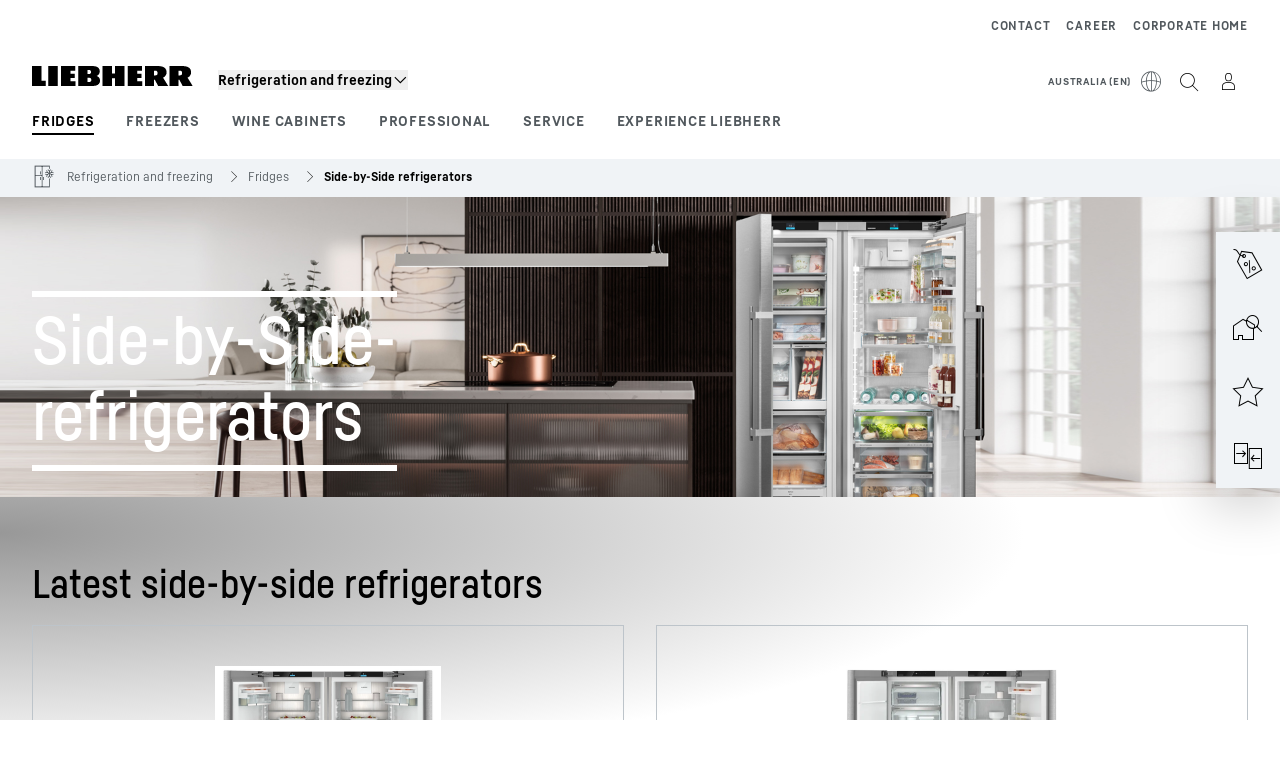

--- FILE ---
content_type: text/html; charset=utf-8
request_url: https://www.liebherr.com/en-au/fridges-freezers/side-by-side-refrigerators-3636310
body_size: 64104
content:
<!doctype html><html context="corporate" theme="hau" data-theme="hau" lang="en" data-stencil-build="foecbsyt" hydrated="" class="hydrated"><head><meta charset="utf-8" data-next-head><title data-next-head>Side-by-Side refrigerator: Design, convenience and innovation</title><meta name="viewport" content="width=device-width,initial-scale=1" data-next-head><meta name="description" content="A Side-by-Side refrigerator combines modern design with innovative technologies such as BioFresh, NoFrost and several more. Discover now."><meta name="og:url" content="https://www.liebherr.com/en-au/fridges-freezers/side-by-side-refrigerators-3636310"><meta name="twitter:url" content="https://www.liebherr.com/en-au/fridges-freezers/side-by-side-refrigerators-3636310"><meta name="og:title" content="Side-by-Side refrigerator: Design, convenience and innovation"><meta name="twitter:title" content="Side-by-Side refrigerator: Design, convenience and innovation"><meta name="og:description" content="A Side-by-Side refrigerator combines modern design with innovative technologies such as BioFresh, NoFrost and several more. Discover now."><meta name="twitter:description" content="A Side-by-Side refrigerator combines modern design with innovative technologies such as BioFresh, NoFrost and several more. Discover now."><meta name="og:image" content="https://www-assets.liebherr.com/media/bu-media/lhbu-hau/global/_global_hau_social_pictures/freistehende-side-by-side-liebherr-socialpicture-1200x630.jpg"><meta name="twitter:image" content="https://www-assets.liebherr.com/media/bu-media/lhbu-hau/global/_global_hau_social_pictures/freistehende-side-by-side-liebherr-socialpicture-1200x630.jpg"><meta name="twitter:card" content="summary_large_image"><style sty-id="sc-patternlib-toast">/*!@*,:after,:before*/*.sc-patternlib-toast,.sc-patternlib-toast:after,.sc-patternlib-toast:before{border-color:var(--color-neutral-steel-200);border-style:solid;border-width:0;box-sizing:border-box}/*!@a*/a.sc-patternlib-toast{color:inherit;text-decoration:inherit}/*!@audio,canvas,embed,iframe,img,object,svg,video*/audio.sc-patternlib-toast,canvas.sc-patternlib-toast,embed.sc-patternlib-toast,iframe.sc-patternlib-toast,img.sc-patternlib-toast,object.sc-patternlib-toast,svg.sc-patternlib-toast,video.sc-patternlib-toast{display:block;vertical-align:middle}/*!@button,input,optgroup,select,textarea*/button.sc-patternlib-toast,input.sc-patternlib-toast,optgroup.sc-patternlib-toast,select.sc-patternlib-toast,textarea.sc-patternlib-toast{font-feature-settings:inherit;color:inherit;font-family:inherit;font-size:100%;font-variation-settings:inherit;font-weight:inherit;letter-spacing:inherit;line-height:inherit;margin:0;padding:0}/*!@blockquote,dd,dl,fieldset,figure,h1,h2,h3,h4,h5,h6,hr,p,pre*/blockquote.sc-patternlib-toast,dd.sc-patternlib-toast,dl.sc-patternlib-toast,fieldset.sc-patternlib-toast,figure.sc-patternlib-toast,h1.sc-patternlib-toast,h2.sc-patternlib-toast,h3.sc-patternlib-toast,h4.sc-patternlib-toast,h5.sc-patternlib-toast,h6.sc-patternlib-toast,hr.sc-patternlib-toast,p.sc-patternlib-toast,pre.sc-patternlib-toast{margin:0}/*!@fieldset,legend*/fieldset.sc-patternlib-toast,legend.sc-patternlib-toast{padding:0}/*!@h1,h2,h3,h4,h5,h6*/h1.sc-patternlib-toast,h2.sc-patternlib-toast,h3.sc-patternlib-toast,h4.sc-patternlib-toast,h5.sc-patternlib-toast,h6.sc-patternlib-toast{font-synthesis-weight:none}/*!@.block*/.block.sc-patternlib-toast{display:block}/*!@:host*/.sc-patternlib-toast-h{display:block}/*!@.static*/.static.sc-patternlib-toast{position:static}/*!@.flex*/.flex.sc-patternlib-toast{display:flex}/*!@.resize*/.resize.sc-patternlib-toast{resize:both}/*!@.uppercase*/.uppercase.sc-patternlib-toast{text-transform:uppercase}/*!@.filter*/.filter.sc-patternlib-toast{filter:var(--tw-blur) var(--tw-brightness) var(--tw-contrast) var(--tw-grayscale) var(--tw-hue-rotate) var(--tw-invert) var(--tw-saturate) var(--tw-sepia) var(--tw-drop-shadow)}/*!@.fixed*/.fixed.sc-patternlib-toast{position:fixed}/*!@.absolute*/.absolute.sc-patternlib-toast{position:absolute}/*!@.invisible*/.invisible.sc-patternlib-toast{visibility:hidden}/*!@.z-\[1500\]*/.z-\[1500\].sc-patternlib-toast{z-index:1500}/*!@.h-full*/.h-full.sc-patternlib-toast{height:100%}/*!@.min-h-\[56px\]*/.min-h-\[56px\].sc-patternlib-toast{min-height:56px}/*!@.w-full*/.w-full.sc-patternlib-toast{width:100%}/*!@.min-w-\[140px\]*/.min-w-\[140px\].sc-patternlib-toast{min-width:140px}/*!@.cursor-default*/.cursor-default.sc-patternlib-toast{cursor:default}/*!@.cursor-pointer*/.cursor-pointer.sc-patternlib-toast{cursor:pointer}/*!@.select-none*/.select-none.sc-patternlib-toast{-webkit-user-select:none;-moz-user-select:none;user-select:none}/*!@.flex-col*/.flex-col.sc-patternlib-toast{flex-direction:column}/*!@.items-center*/.items-center.sc-patternlib-toast{align-items:center}/*!@.justify-end*/.justify-end.sc-patternlib-toast{justify-content:flex-end}/*!@.justify-between*/.justify-between.sc-patternlib-toast{justify-content:space-between}/*!@.gap-x-2*/.gap-x-2.sc-patternlib-toast{-moz-column-gap:var(--spacing-2);column-gap:var(--spacing-2)}/*!@.overflow-hidden*/.overflow-hidden.sc-patternlib-toast{overflow:hidden}/*!@.overflow-ellipsis*/.overflow-ellipsis.sc-patternlib-toast{text-overflow:ellipsis}/*!@.px-\[24px\]*/.px-\[24px\].sc-patternlib-toast{padding-left:24px;padding-right:24px}/*!@.py-\[12px\]*/.py-\[12px\].sc-patternlib-toast{padding-bottom:12px;padding-top:12px}/*!@.py-\[3px\]*/.py-\[3px\].sc-patternlib-toast{padding-bottom:3px;padding-top:3px}/*!@.pl-\[8px\]*/.pl-\[8px\].sc-patternlib-toast{padding-left:8px}/*!@.font-text-bold*/.font-text-bold.sc-patternlib-toast{font-family:var(--copytext-font-family-bold)}/*!@.text-copy-small-uniform*/.text-copy-small-uniform.sc-patternlib-toast{font-size:var(--copytext-font-size-small-noctx);line-height:var(--copytext-line-height-small-noctx)}</style><style sty-id="sc-patternlib-header">/*!@*,:after,:before*/*.sc-patternlib-header,.sc-patternlib-header:after,.sc-patternlib-header:before{border-color:var(--color-neutral-steel-200);border-style:solid;border-width:0;box-sizing:border-box}/*!@a*/a.sc-patternlib-header{color:inherit;text-decoration:inherit}/*!@audio,canvas,embed,iframe,img,object,svg,video*/audio.sc-patternlib-header,canvas.sc-patternlib-header,embed.sc-patternlib-header,iframe.sc-patternlib-header,img.sc-patternlib-header,object.sc-patternlib-header,svg.sc-patternlib-header,video.sc-patternlib-header{display:block;vertical-align:middle}/*!@button,input,optgroup,select,textarea*/button.sc-patternlib-header,input.sc-patternlib-header,optgroup.sc-patternlib-header,select.sc-patternlib-header,textarea.sc-patternlib-header{font-feature-settings:inherit;color:inherit;font-family:inherit;font-size:100%;font-variation-settings:inherit;font-weight:inherit;letter-spacing:inherit;line-height:inherit;margin:0;padding:0}/*!@blockquote,dd,dl,fieldset,figure,h1,h2,h3,h4,h5,h6,hr,p,pre*/blockquote.sc-patternlib-header,dd.sc-patternlib-header,dl.sc-patternlib-header,fieldset.sc-patternlib-header,figure.sc-patternlib-header,h1.sc-patternlib-header,h2.sc-patternlib-header,h3.sc-patternlib-header,h4.sc-patternlib-header,h5.sc-patternlib-header,h6.sc-patternlib-header,hr.sc-patternlib-header,p.sc-patternlib-header,pre.sc-patternlib-header{margin:0}/*!@fieldset,legend*/fieldset.sc-patternlib-header,legend.sc-patternlib-header{padding:0}/*!@h1,h2,h3,h4,h5,h6*/h1.sc-patternlib-header,h2.sc-patternlib-header,h3.sc-patternlib-header,h4.sc-patternlib-header,h5.sc-patternlib-header,h6.sc-patternlib-header{font-synthesis-weight:none}/*!@.visible*/.visible.sc-patternlib-header{visibility:visible}/*!@.static*/.static.sc-patternlib-header{position:static}/*!@.fixed*/.fixed.sc-patternlib-header{position:fixed}/*!@.absolute*/.absolute.sc-patternlib-header{position:absolute}/*!@.relative*/.relative.sc-patternlib-header{position:relative}/*!@.block*/.block.sc-patternlib-header{display:block}/*!@.flex*/.flex.sc-patternlib-header{display:flex}/*!@.grid*/.grid.sc-patternlib-header{display:grid}/*!@.hidden*/.hidden.sc-patternlib-header{display:none}/*!@.transform*/.transform.sc-patternlib-header{transform:translate(var(--tw-translate-x),var(--tw-translate-y)) rotate(var(--tw-rotate)) skewX(var(--tw-skew-x)) skewY(var(--tw-skew-y)) scaleX(var(--tw-scale-x)) scaleY(var(--tw-scale-y))}/*!@.flex-wrap*/.flex-wrap.sc-patternlib-header{flex-wrap:wrap}/*!@.outline*/.outline.sc-patternlib-header{outline-style:solid}/*!@.transition*/.transition.sc-patternlib-header{transition-duration:.15s;transition-property:color,background-color,border-color,text-decoration-color,fill,stroke,opacity,box-shadow,transform,filter,-webkit-backdrop-filter;transition-property:color,background-color,border-color,text-decoration-color,fill,stroke,opacity,box-shadow,transform,filter,backdrop-filter;transition-property:color,background-color,border-color,text-decoration-color,fill,stroke,opacity,box-shadow,transform,filter,backdrop-filter,-webkit-backdrop-filter;transition-timing-function:cubic-bezier(.4,0,.2,1)}/*!@:host*/.sc-patternlib-header-h{display:block}/*!@.mobile-wrapper*/.mobile-wrapper.sc-patternlib-header{background-color:var(--color-white);display:grid;grid-template-areas:"logo service-top burger" "namespace namespace namespace" "main main main" "mobileLayer mobileLayer mobileLayer";grid-template-columns:150px calc(100% - 199px) 49px;position:relative;width:100%}/*!@.mobile-wrapper.mobile-menu-open*/.mobile-wrapper.mobile-menu-open.sc-patternlib-header{align-content:flex-start}/*!@.mobile-wrapper.mobile-menu-open .mobile-layer .meta-wrapper*/.mobile-wrapper.mobile-menu-open.sc-patternlib-header .mobile-layer.sc-patternlib-header .meta-wrapper.sc-patternlib-header{display:block}/*!@.logo-wrapper*/.logo-wrapper.sc-patternlib-header{align-items:flex-end;display:flex;grid-area:logo;height:40px;padding-left:20px}/*!@.logo-wrapper:only-child*/.logo-wrapper.sc-patternlib-header:only-child{padding-bottom:0}/*!@.service-top-wrapper*/.service-top-wrapper.sc-patternlib-header{grid-area:service-top;height:40px;justify-self:end}/*!@.service-bottom-wrapper*/.service-bottom-wrapper.sc-patternlib-header{grid-area:service-bottom;height:var(--spacing-0);overflow:hidden}/*!@.is-mobile .service-bottom-wrapper*/.is-mobile.sc-patternlib-header .service-bottom-wrapper.sc-patternlib-header{height:auto;overflow:auto}/*!@.mobile-layer .service-bottom-wrapper*/.mobile-layer.sc-patternlib-header .service-bottom-wrapper.sc-patternlib-header{border-color:var(--color-steel-200);border-style:solid;border-top-width:1px;display:block;padding-top:23px}/*!@::slotted(.service-navigation-bottom)*/.sc-patternlib-header-s>.service-navigation-bottom{color:var(--color-neutral-steel-800);display:flex;flex-wrap:wrap;padding-left:14px;padding-right:14px}/*!@.namespace-wrapper*/.namespace-wrapper.sc-patternlib-header{grid-area:namespace;height:27px;padding-left:20px}/*!@.main-wrapper*/.main-wrapper.sc-patternlib-header{grid-area:main;opacity:1;overflow:hidden;position:relative;transition:transform .2s ease-in,height .2s ease-in,left .2s ease-in,opacity 0s ease-in .2s}/*!@.main-wrapper--hidden*/.main-wrapper--hidden.sc-patternlib-header{display:none}/*!@.mobile-menu-open .main-wrapper*/.mobile-menu-open.sc-patternlib-header .main-wrapper.sc-patternlib-header{opacity:1;transition:transform .2s ease-in,left .2s ease-in,opacity 0s ease-in 0s}/*!@.show-level-2 .main-wrapper,.show-level-3 .main-wrapper*/.show-level-2.sc-patternlib-header .main-wrapper.sc-patternlib-header,.show-level-3.sc-patternlib-header .main-wrapper.sc-patternlib-header{transform:translateX(-100%)}/*!@.header-wrapper*/.header-wrapper.sc-patternlib-header{align-items:center;background-color:var(--color-white);display:flex;min-height:48px;overflow-x:clip;padding-top:2px;position:relative;width:100%}/*!@.flyout*/.flyout.sc-patternlib-header{grid-area:main;left:var(--spacing-0);opacity:0;position:absolute;top:var(--spacing-0);transform:translateX(50%);transition:transform .2s ease-in,left .2s ease-in;width:200%}/*!@.mobile-menu-open .flyout*/.mobile-menu-open.sc-patternlib-header .flyout.sc-patternlib-header{opacity:1}/*!@.show-level-2 .flyout*/.show-level-2.sc-patternlib-header .flyout.sc-patternlib-header{transform:translateX(0)}/*!@.show-level-3 .flyout*/.show-level-3.sc-patternlib-header .flyout.sc-patternlib-header{transform:translateX(-50%)}/*!@.meta-wrapper*/.meta-wrapper.sc-patternlib-header{display:none;grid-area:meta;height:var(--spacing-0);overflow:hidden;padding-bottom:15px}/*!@.is-mobile .meta-wrapper*/.is-mobile.sc-patternlib-header .meta-wrapper.sc-patternlib-header{height:auto;overflow:auto}/*!@.burger-menu*/.burger-menu.sc-patternlib-header{align-items:center;background-color:transparent;display:flex;grid-area:burger;height:40px;justify-content:center;padding-left:10px;padding-right:15px;padding-top:4px}/*!@.burger-menu .menu-button*/.burger-menu.sc-patternlib-header .menu-button.sc-patternlib-header{align-items:center;background-image:none;border-style:none;cursor:pointer;display:flex;height:24px;outline:2px solid transparent;outline-offset:2px;padding:var(--spacing-0);position:relative;width:24px}/*!@.burger-menu .menu-button .menu-icon-checkbox*/.burger-menu.sc-patternlib-header .menu-button.sc-patternlib-header .menu-icon-checkbox.sc-patternlib-header{-webkit-touch-callout:none;cursor:pointer;display:block;height:100%;opacity:0;position:absolute;width:100%;z-index:2}/*!@.burger-menu .menu-button div*/.burger-menu.sc-patternlib-header .menu-button.sc-patternlib-header div.sc-patternlib-header{bottom:var(--spacing-0);height:12px;left:var(--spacing-0);margin:auto;position:relative;right:var(--spacing-0);top:var(--spacing-0);top:2px;width:18px}/*!@.burger-menu .menu-button span*/.burger-menu.sc-patternlib-header .menu-button.sc-patternlib-header span.sc-patternlib-header{background-color:var(--bar-bg,#000);border-radius:0;display:block;height:1px;position:absolute;transition:all .2s cubic-bezier(.1,.82,.76,.965);width:100%}/*!@.burger-menu .menu-button span:first-of-type*/.burger-menu.sc-patternlib-header .menu-button.sc-patternlib-header span.sc-patternlib-header:first-of-type{top:0}/*!@.burger-menu .menu-button span:last-of-type*/.burger-menu.sc-patternlib-header .menu-button.sc-patternlib-header span.sc-patternlib-header:last-of-type{bottom:0}/*!@.mobile-menu-open .menu-button:hover .menu-icon-checkbox+div span*/.mobile-menu-open.sc-patternlib-header .menu-button.sc-patternlib-header:hover .menu-icon-checkbox.sc-patternlib-header+div.sc-patternlib-header span.sc-patternlib-header{width:22px}/*!@.mobile-menu-open .menu-button .menu-icon-checkbox+div span:first-of-type*/.mobile-menu-open.sc-patternlib-header .menu-button.sc-patternlib-header .menu-icon-checkbox.sc-patternlib-header+div.sc-patternlib-header span.sc-patternlib-header:first-of-type{top:6px;transform:rotate(45deg)}/*!@.mobile-menu-open .menu-button .menu-icon-checkbox+div span:last-of-type*/.mobile-menu-open.sc-patternlib-header .menu-button.sc-patternlib-header .menu-icon-checkbox.sc-patternlib-header+div.sc-patternlib-header span.sc-patternlib-header:last-of-type{bottom:5px;transform:rotate(-45deg)}/*!@.portal-wrapper*/.portal-wrapper.sc-patternlib-header{height:27px;padding-bottom:11px}/*!@.partner-wrapper*/.partner-wrapper.sc-patternlib-header{height:27px;padding-bottom:9px}/*!@.liebherr-logo*/.liebherr-logo.sc-patternlib-header{height:16px;margin-bottom:9px;min-width:128px}/*!@.partner-logo*/.partner-logo.sc-patternlib-header{height:18px}/*!@.service-navigation-top*/.service-navigation-top.sc-patternlib-header{align-items:center;display:flex;font-size:var(--copytext-font-size-smaller);padding-top:4px}/*!@.bu-navigation*/.bu-navigation.sc-patternlib-header{display:none;left:var(--spacing-0);position:absolute;top:var(--spacing-0)}/*!@::slotted(a)*/.sc-patternlib-header-s>a{color:var(--color-black);text-decoration-line:none}/*!@::slotted(a:hover)*/.sc-patternlib-header-s>a:hover{color:var(--color-steel-600)}/*!@.mobile-layer*/.mobile-layer.sc-patternlib-header{background-color:var(--color-white);bottom:var(--spacing-0);grid-area:mobileLayer;left:150%;min-height:calc(100% - 68px);overflow:hidden;padding-bottom:23px;position:fixed;top:68px;transition:left .2s ease-in,width 0s linear .2s;width:var(--spacing-0)}/*!@.mobile-menu-open .mobile-layer*/.mobile-menu-open.sc-patternlib-header .mobile-layer.sc-patternlib-header{left:var(--spacing-0);overflow-y:auto;position:fixed;top:68px;transition:left .2s ease-in,width 0s linear 0s;width:100%}/*!@.product-segments-wrapper*/.product-segments-wrapper.sc-patternlib-header{height:var(--spacing-0);overflow:hidden;padding-top:15px}/*!@.is-mobile .product-segments-wrapper*/.is-mobile.sc-patternlib-header .product-segments-wrapper.sc-patternlib-header{height:auto;overflow:auto}/*!@.product-segments-wrapper ::slotted(a)*/.product-segments-wrapper .sc-patternlib-header-s>a{align-items:center;color:var(--color-black);display:flex;flex-direction:row;font-size:var(--copytext-font-size-smaller);justify-content:space-between;letter-spacing:var(--letter-spacing-basic);line-height:var(--copytext-line-height-small);outline:2px solid transparent;outline-offset:2px;padding-left:20px;padding-right:14px;padding-top:12px}/*!@.backdrop*/.backdrop.sc-patternlib-header{bottom:var(--spacing-0);display:none;left:var(--spacing-0);opacity:0;position:fixed;right:var(--spacing-0);top:var(--spacing-0);transition:opacity .15s linear;width:var(--spacing-0);z-index:-10}/*!@.backdrop.show-backdrop*/.backdrop.show-backdrop.sc-patternlib-header{opacity:1;width:auto}@media (min-width:768px){/*!@.mobile-wrapper*/.mobile-wrapper.sc-patternlib-header{grid-template-columns:150px calc(100% - 204px) 54px}/*!@.mobile-wrapper:has(.logo-wrapper:only-child)*/.mobile-wrapper.sc-patternlib-header:has(.logo-wrapper:only-child){align-content:center;align-items:center;display:flex;height:72px;padding-bottom:0}/*!@.mobile-wrapper:has(.logo-wrapper:only-child) .logo-wrapper:only-child*/.mobile-wrapper.sc-patternlib-header:has(.logo-wrapper:only-child) .logo-wrapper.sc-patternlib-header:only-child{align-items:center}/*!@.service-top-wrapper*/.service-top-wrapper.sc-patternlib-header{height:44px;padding-top:7px}/*!@.main-wrapper*/.main-wrapper.sc-patternlib-header{opacity:0}/*!@.header-wrapper*/.header-wrapper.sc-patternlib-header{min-height:72px}/*!@.burger-menu*/.burger-menu.sc-patternlib-header{height:44px;padding-left:15px;padding-top:12px}/*!@.burger-menu .menu-button*/.burger-menu.sc-patternlib-header .menu-button.sc-patternlib-header{height:32px;width:32px}/*!@.burger-menu .menu-button div*/.burger-menu.sc-patternlib-header .menu-button.sc-patternlib-header div.sc-patternlib-header{height:16px;top:4px;width:24px}/*!@.mobile-menu-open .menu-button .menu-icon-checkbox+div span:first-of-type*/.mobile-menu-open.sc-patternlib-header .menu-button.sc-patternlib-header .menu-icon-checkbox.sc-patternlib-header+div.sc-patternlib-header span.sc-patternlib-header:first-of-type{top:7px}/*!@.mobile-menu-open .menu-button .menu-icon-checkbox+div span:last-of-type*/.mobile-menu-open.sc-patternlib-header .menu-button.sc-patternlib-header .menu-icon-checkbox.sc-patternlib-header+div.sc-patternlib-header span.sc-patternlib-header:last-of-type{bottom:8px}/*!@.liebherr-logo*/.liebherr-logo.sc-patternlib-header{margin-bottom:3px}/*!@.service-navigation-top*/.service-navigation-top.sc-patternlib-header{font-size:var(--copytext-font-size-small)}/*!@.mobile-layer*/.mobile-layer.sc-patternlib-header{min-height:calc(100% - 72px);top:72px}/*!@.mobile-menu-open .mobile-layer*/.mobile-menu-open.sc-patternlib-header .mobile-layer.sc-patternlib-header{top:72px}}@media (min-width:992px){/*!@.mobile-wrapper*/.mobile-wrapper.sc-patternlib-header{align-items:center;grid-template-areas:"meta meta meta meta" "logo namespace service-bottom service-top" "main main main main";grid-template-columns:auto 1fr 1fr auto;overflow:visible;padding-bottom:17px;position:static;row-gap:0}/*!@.logo-wrapper*/.logo-wrapper.sc-patternlib-header{height:auto;padding-bottom:6px;padding-left:var(--spacing-0)}/*!@.service-top-wrapper*/.service-top-wrapper.sc-patternlib-header{height:auto;padding-top:0}/*!@.service-bottom-wrapper*/.service-bottom-wrapper.sc-patternlib-header{height:auto;overflow:auto;padding-top:3px}/*!@.mobile-layer .service-bottom-wrapper*/.mobile-layer.sc-patternlib-header .service-bottom-wrapper.sc-patternlib-header{border-width:0;display:flex;justify-content:flex-end;padding-top:var(--spacing-0)}/*!@::slotted(.service-navigation-bottom)*/.sc-patternlib-header-s>.service-navigation-bottom{padding-left:var(--spacing-0);padding-right:var(--spacing-0)}/*!@.namespace-wrapper*/.namespace-wrapper.sc-patternlib-header{padding-bottom:0;padding-left:var(--spacing-0);padding-top:3px}/*!@.main-wrapper*/.main-wrapper.sc-patternlib-header{display:block;height:auto!important;left:var(--spacing-0);opacity:1;overflow:visible;padding-top:5px}/*!@.show-level-2 .main-wrapper,.show-level-3 .main-wrapper*/.show-level-2.sc-patternlib-header .main-wrapper.sc-patternlib-header,.show-level-3.sc-patternlib-header .main-wrapper.sc-patternlib-header{transform:none}/*!@.header-wrapper*/.header-wrapper.sc-patternlib-header{display:block;overflow-x:visible;padding-top:var(--spacing-0)}/*!@.flyout*/.flyout.sc-patternlib-header{grid-area:unset;left:var(--spacing-0);opacity:1;position:absolute;right:var(--spacing-0);top:100%;width:100%}/*!@.flyout,.show-level-2 .flyout,.show-level-3 .flyout*/.flyout.sc-patternlib-header,.show-level-2.sc-patternlib-header .flyout.sc-patternlib-header,.show-level-3.sc-patternlib-header .flyout.sc-patternlib-header{transform:none}/*!@.meta-wrapper*/.meta-wrapper.sc-patternlib-header{display:block;height:auto;overflow:auto;padding-bottom:4px;padding-top:14px;text-align:right}/*!@.burger-menu*/.burger-menu.sc-patternlib-header{display:none}/*!@.portal-wrapper*/.portal-wrapper.sc-patternlib-header{margin-bottom:var(--spacing-0);padding-bottom:8px;padding-left:17px}/*!@.partner-wrapper*/.partner-wrapper.sc-patternlib-header{align-items:center;border-color:var(--color-steel-200);border-left-width:2px;bottom:18px;display:flex;height:46px;margin-left:24px;margin-top:var(--spacing-0);padding-bottom:var(--spacing-0);padding-left:24px;position:relative}/*!@.liebherr-logo*/.liebherr-logo.sc-patternlib-header{height:20px}/*!@.partner-logo*/.partner-logo.sc-patternlib-header{align-items:center;display:flex;height:25px}/*!@.service-navigation-top*/.service-navigation-top.sc-patternlib-header{font-size:var(--copytext-font-size-extra-small)}/*!@.bu-navigation*/.bu-navigation.sc-patternlib-header{display:block;width:100%}/*!@.bu-navigation ::slotted(*)*/.bu-navigation .sc-patternlib-header-s>*{position:relative;z-index:20}/*!@.mobile-layer*/.mobile-layer.sc-patternlib-header{top:var(--spacing-0)}/*!@.mobile-layer,.product-segments-wrapper*/.mobile-layer.sc-patternlib-header,.product-segments-wrapper.sc-patternlib-header{display:none;transition:none}/*!@.product-segments-wrapper ::slotted(a)*/.product-segments-wrapper .sc-patternlib-header-s>a{display:none}/*!@.backdrop*/.backdrop.sc-patternlib-header{display:block}/*!@.main-navigation-content*/.main-navigation-content.sc-patternlib-header{position:relative;z-index:10}}@media (max-width:992px){/*!@.main-navigation-content*/.main-navigation-content.sc-patternlib-header{width:100vw}}</style><style sty-id="sc-patternlib-breadcrumb-website">/*!@*,:after,:before*/*.sc-patternlib-breadcrumb-website,.sc-patternlib-breadcrumb-website:after,.sc-patternlib-breadcrumb-website:before{border-color:var(--color-neutral-steel-200);border-style:solid;border-width:0;box-sizing:border-box}/*!@a*/a.sc-patternlib-breadcrumb-website{color:inherit;text-decoration:inherit}/*!@audio,canvas,embed,iframe,img,object,svg,video*/audio.sc-patternlib-breadcrumb-website,canvas.sc-patternlib-breadcrumb-website,embed.sc-patternlib-breadcrumb-website,iframe.sc-patternlib-breadcrumb-website,img.sc-patternlib-breadcrumb-website,object.sc-patternlib-breadcrumb-website,svg.sc-patternlib-breadcrumb-website,video.sc-patternlib-breadcrumb-website{display:block;vertical-align:middle}/*!@button,input,optgroup,select,textarea*/button.sc-patternlib-breadcrumb-website,input.sc-patternlib-breadcrumb-website,optgroup.sc-patternlib-breadcrumb-website,select.sc-patternlib-breadcrumb-website,textarea.sc-patternlib-breadcrumb-website{font-feature-settings:inherit;color:inherit;font-family:inherit;font-size:100%;font-variation-settings:inherit;font-weight:inherit;letter-spacing:inherit;line-height:inherit;margin:0;padding:0}/*!@blockquote,dd,dl,fieldset,figure,h1,h2,h3,h4,h5,h6,hr,p,pre*/blockquote.sc-patternlib-breadcrumb-website,dd.sc-patternlib-breadcrumb-website,dl.sc-patternlib-breadcrumb-website,fieldset.sc-patternlib-breadcrumb-website,figure.sc-patternlib-breadcrumb-website,h1.sc-patternlib-breadcrumb-website,h2.sc-patternlib-breadcrumb-website,h3.sc-patternlib-breadcrumb-website,h4.sc-patternlib-breadcrumb-website,h5.sc-patternlib-breadcrumb-website,h6.sc-patternlib-breadcrumb-website,hr.sc-patternlib-breadcrumb-website,p.sc-patternlib-breadcrumb-website,pre.sc-patternlib-breadcrumb-website{margin:0}/*!@fieldset,legend*/fieldset.sc-patternlib-breadcrumb-website,legend.sc-patternlib-breadcrumb-website{padding:0}/*!@h1,h2,h3,h4,h5,h6*/h1.sc-patternlib-breadcrumb-website,h2.sc-patternlib-breadcrumb-website,h3.sc-patternlib-breadcrumb-website,h4.sc-patternlib-breadcrumb-website,h5.sc-patternlib-breadcrumb-website,h6.sc-patternlib-breadcrumb-website{font-synthesis-weight:none}/*!@.absolute*/.absolute.sc-patternlib-breadcrumb-website{position:absolute}/*!@.relative*/.relative.sc-patternlib-breadcrumb-website{position:relative}/*!@.block*/.block.sc-patternlib-breadcrumb-website{display:block}/*!@.flex*/.flex.sc-patternlib-breadcrumb-website{display:flex}/*!@.hidden*/.hidden.sc-patternlib-breadcrumb-website{display:none}/*!@:host*/.sc-patternlib-breadcrumb-website-h{display:block}/*!@.breadcrumb*/.breadcrumb.sc-patternlib-breadcrumb-website{background-color:var(--color-neutral-steel-100);min-height:38px;padding-bottom:6px;padding-top:6px;position:relative}/*!@.breadcrumb:after,.breadcrumb:before*/.breadcrumb.sc-patternlib-breadcrumb-website:after,.breadcrumb.sc-patternlib-breadcrumb-website:before{background-color:var(--color-neutral-steel-100);content:"";height:100%;position:absolute;top:var(--spacing-0);width:50vw;z-index:-1}/*!@.breadcrumb:before*/.breadcrumb.sc-patternlib-breadcrumb-website:before{left:auto;right:50%}/*!@.breadcrumb:after*/.breadcrumb.sc-patternlib-breadcrumb-website:after{left:50%;right:auto}/*!@.breadcrumb-wrapper*/.breadcrumb-wrapper.sc-patternlib-breadcrumb-website{display:flex;overflow:hidden}/*!@.breadcrumb-scroll-container*/.breadcrumb-scroll-container.sc-patternlib-breadcrumb-website{-webkit-overflow-scrolling:touch;align-items:center;display:flex;justify-content:flex-start;overflow-x:auto;overflow:-moz-scrollbars-none;scroll-behavior:smooth;scroll-padding-left:0;scroll-snap-type:x mandatory;scrollbar-width:none;white-space:nowrap}/*!@.breadcrumb-scroll-container::-webkit-scrollbar*/.breadcrumb-scroll-container.sc-patternlib-breadcrumb-website::-webkit-scrollbar{display:none}/*!@.breadcrumb-item*/.breadcrumb-item.sc-patternlib-breadcrumb-website{align-items:center;color:var(--color-neutral-steel-800);display:flex;font-size:var(--copytext-font-size-extra-small-noctx);line-height:var(--copytext-line-height-extra-small-noctx);min-height:18px;scroll-snap-align:start;scroll-snap-stop:always;white-space:nowrap}/*!@.breadcrumb-item--hidden*/.breadcrumb-item--hidden.sc-patternlib-breadcrumb-website{display:none}/*!@.breadcrumb-arrow-icon*/.breadcrumb-arrow-icon.sc-patternlib-breadcrumb-website{margin-left:5px;margin-right:5px}@media (min-width:992px){/*!@.breadcrumb-item*/.breadcrumb-item.sc-patternlib-breadcrumb-website{min-height:24px}/*!@.breadcrumb-arrow-icon*/.breadcrumb-arrow-icon.sc-patternlib-breadcrumb-website{margin-left:13px;margin-right:6px}}@media (max-width:991px){/*!@.breadcrumb*/.breadcrumb.sc-patternlib-breadcrumb-website{align-items:center;display:flex}}/*!@.visible*/.visible.sc-patternlib-breadcrumb-website{visibility:visible}/*!@.invisible*/.invisible.sc-patternlib-breadcrumb-website{visibility:hidden}/*!@.static*/.static.sc-patternlib-breadcrumb-website{position:static}/*!@.resize*/.resize.sc-patternlib-breadcrumb-website{resize:both}</style><style sty-id="sc-patternlib-headline">/*!@*,:after,:before*/*.sc-patternlib-headline,.sc-patternlib-headline:after,.sc-patternlib-headline:before{border-color:var(--color-neutral-steel-200);border-style:solid;border-width:0;box-sizing:border-box}/*!@a*/a.sc-patternlib-headline{color:inherit;text-decoration:inherit}/*!@audio,canvas,embed,iframe,img,object,svg,video*/audio.sc-patternlib-headline,canvas.sc-patternlib-headline,embed.sc-patternlib-headline,iframe.sc-patternlib-headline,img.sc-patternlib-headline,object.sc-patternlib-headline,svg.sc-patternlib-headline,video.sc-patternlib-headline{display:block;vertical-align:middle}/*!@button,input,optgroup,select,textarea*/button.sc-patternlib-headline,input.sc-patternlib-headline,optgroup.sc-patternlib-headline,select.sc-patternlib-headline,textarea.sc-patternlib-headline{font-feature-settings:inherit;color:inherit;font-family:inherit;font-size:100%;font-variation-settings:inherit;font-weight:inherit;letter-spacing:inherit;line-height:inherit;margin:0;padding:0}/*!@blockquote,dd,dl,fieldset,figure,h1,h2,h3,h4,h5,h6,hr,p,pre*/blockquote.sc-patternlib-headline,dd.sc-patternlib-headline,dl.sc-patternlib-headline,fieldset.sc-patternlib-headline,figure.sc-patternlib-headline,h1.sc-patternlib-headline,h2.sc-patternlib-headline,h3.sc-patternlib-headline,h4.sc-patternlib-headline,h5.sc-patternlib-headline,h6.sc-patternlib-headline,hr.sc-patternlib-headline,p.sc-patternlib-headline,pre.sc-patternlib-headline{margin:0}/*!@fieldset,legend*/fieldset.sc-patternlib-headline,legend.sc-patternlib-headline{padding:0}/*!@h1,h2,h3,h4,h5,h6*/h1.sc-patternlib-headline,h2.sc-patternlib-headline,h3.sc-patternlib-headline,h4.sc-patternlib-headline,h5.sc-patternlib-headline,h6.sc-patternlib-headline{font-synthesis-weight:none}/*!@.block*/.block.sc-patternlib-headline{display:block}/*!@.hidden*/.hidden.sc-patternlib-headline{display:none}/*!@.transform*/.transform.sc-patternlib-headline{transform:translate(var(--tw-translate-x),var(--tw-translate-y)) rotate(var(--tw-rotate)) skewX(var(--tw-skew-x)) skewY(var(--tw-skew-y)) scaleX(var(--tw-scale-x)) scaleY(var(--tw-scale-y))}@keyframes scaleSeparator{0%{transform:scaleX(0)}to{transform:scale(1)}}@keyframes scaleBox{0%{transform:scaleY(0)}to{transform:scale(1)}}@keyframes fadeIn{0%{opacity:0}to{opacity:1}}@keyframes textFadeIn{0%{opacity:0;transform:translateY(20px)}to{opacity:1;transform:translate(0)}}@keyframes slideFadeIn{0%{opacity:0;transform:translateX(5%)}to{opacity:1;transform:translateX(0)}}/*!@:host*/.sc-patternlib-headline-h{font-synthesis-weight:none;display:block}/*!@::slotted(.h1),::slotted(h1)*/.sc-patternlib-headline-s>.h1,.sc-patternlib-headline-s>h1{display:inline-block;font-size:var(--h1-font-size)!important;line-height:var(--h1-line-height)!important;margin:0;overflow-wrap:break-word;padding:0}/*!@::slotted(.h2),::slotted(h2)*/.sc-patternlib-headline-s>.h2,.sc-patternlib-headline-s>h2{display:inline-block;font-size:var(--h2-font-size)!important;line-height:var(--h2-line-height)!important;margin:0;overflow-wrap:break-word;padding:0}/*!@::slotted(.h3),::slotted(h3)*/.sc-patternlib-headline-s>.h3,.sc-patternlib-headline-s>h3{display:inline-block;font-size:var(--h3-font-size)!important;line-height:var(--h3-line-height)!important;margin:0;overflow-wrap:break-word;padding:0}/*!@::slotted(.h4),::slotted(h4)*/.sc-patternlib-headline-s>.h4,.sc-patternlib-headline-s>h4{display:inline-block;font-size:var(--h4-font-size)!important;line-height:var(--h4-line-height)!important;margin:0;overflow-wrap:break-word;padding:0}/*!@::slotted(.h5),::slotted(h5)*/.sc-patternlib-headline-s>.h5,.sc-patternlib-headline-s>h5{display:inline-block;font-size:var(--h5-font-size)!important;line-height:var(--h5-line-height)!important;margin:0;overflow-wrap:break-word;padding:0}/*!@::slotted(.h6),::slotted(h6)*/.sc-patternlib-headline-s>.h6,.sc-patternlib-headline-s>h6{display:inline-block;font-size:var(--h6-font-size)!important;line-height:var(--h6-line-height)!important;margin:0;overflow-wrap:break-word;padding:0}/*!@::slotted(.display-1)*/.sc-patternlib-headline-s>.display-1{display:inline-block;font-size:var(--display1-font-size)!important;line-height:var(--display1-line-height)!important;margin:0;overflow-wrap:break-word;padding:0}/*!@::slotted(.display-2)*/.sc-patternlib-headline-s>.display-2{display:inline-block;font-size:var(--display2-font-size)!important;line-height:var(--display2-line-height)!important;margin:0;overflow-wrap:break-word;padding:0}/*!@.clamp-line*/.clamp-line.sc-patternlib-headline{-webkit-box-orient:vertical;display:-webkit-box;overflow:hidden}/*!@.headline-container*/.headline-container.sc-patternlib-headline{display:inline-block;font-family:var(--headline-font-family);overflow:hidden}/*!@.headline-container.white-font*/.headline-container.white-font.sc-patternlib-headline{color:var(--color-white)}/*!@.headline-container .card-separator*/.headline-container.sc-patternlib-headline .card-separator.sc-patternlib-headline{background-color:var(--color-black)}/*!@.headline-container .card-separator.white*/.headline-container.sc-patternlib-headline .card-separator.white.sc-patternlib-headline{background-color:var(--color-white)}/*!@.headline-container.none .card-separator*/.headline-container.none.sc-patternlib-headline .card-separator.sc-patternlib-headline{background-color:transparent}/*!@.headline-container .display-1*/.headline-container.sc-patternlib-headline .display-1.sc-patternlib-headline{display:inline-block;font-size:var(--display1-font-size);line-height:var(--display1-line-height);margin:0;overflow-wrap:break-word;padding:0}/*!@.headline-container.display-1 .card-separator-top*/.headline-container.display-1.sc-patternlib-headline .card-separator-top.sc-patternlib-headline{height:var(--seperator-height-display1);margin-bottom:var(--margin-bottom-display1);width:var(--headline-width)}/*!@.headline-container.display-1 .card-separator-bottom*/.headline-container.display-1.sc-patternlib-headline .card-separator-bottom.sc-patternlib-headline{height:var(--seperator-height-display1);margin-top:var(--margin-top-display1);width:var(--headline-width)}/*!@.headline-container.display-1 .card-separator-bottom-only*/.headline-container.display-1.sc-patternlib-headline .card-separator-bottom-only.sc-patternlib-headline{height:var(--seperator-height-display1);margin-top:var(--margin-top-display1)!important;width:var(--seperator-width-display1)}/*!@.headline-container .display-2*/.headline-container.sc-patternlib-headline .display-2.sc-patternlib-headline{display:inline-block;font-size:var(--display2-font-size);line-height:var(--display2-line-height);margin:0;overflow-wrap:break-word;padding:0}/*!@.headline-container.display-2 .card-separator-top*/.headline-container.display-2.sc-patternlib-headline .card-separator-top.sc-patternlib-headline{height:var(--seperator-height-display2);margin-bottom:var(--margin-bottom-display2);width:var(--headline-width)}/*!@.headline-container.display-2 .card-separator-bottom*/.headline-container.display-2.sc-patternlib-headline .card-separator-bottom.sc-patternlib-headline{height:var(--seperator-height-display2);margin-top:var(--margin-top-display2);width:var(--headline-width)}/*!@.headline-container.display-2 .card-separator-bottom-only*/.headline-container.display-2.sc-patternlib-headline .card-separator-bottom-only.sc-patternlib-headline{height:var(--seperator-height-display2);margin-top:var(--margin-top-display2)!important;width:var(--seperator-width-display2)}/*!@.headline-container h1*/.headline-container.sc-patternlib-headline h1.sc-patternlib-headline{display:inline-block;font-size:var(--h1-font-size);line-height:var(--h1-line-height);margin:0;overflow-wrap:break-word;padding:0}/*!@.headline-container.h1 .card-separator-top*/.headline-container.h1.sc-patternlib-headline .card-separator-top.sc-patternlib-headline{height:var(--seperator-height-h1);margin-bottom:var(--margin-bottom-h1);width:var(--headline-width)}/*!@.headline-container.h1 .card-separator-bottom*/.headline-container.h1.sc-patternlib-headline .card-separator-bottom.sc-patternlib-headline{height:var(--seperator-height-h1);margin-top:var(--margin-top-h1);width:var(--headline-width)}/*!@.headline-container.h1 .card-separator-bottom-only*/.headline-container.h1.sc-patternlib-headline .card-separator-bottom-only.sc-patternlib-headline{height:var(--seperator-height-h1);margin-top:var(--margin-top-h1)!important;width:var(--seperator-width-h1)}/*!@.headline-container h2*/.headline-container.sc-patternlib-headline h2.sc-patternlib-headline{display:inline-block;font-size:var(--h2-font-size);line-height:var(--h2-line-height);margin:0;overflow-wrap:break-word;padding:0}/*!@.headline-container.h2 .card-separator-top*/.headline-container.h2.sc-patternlib-headline .card-separator-top.sc-patternlib-headline{height:var(--seperator-height-h2);margin-bottom:var(--margin-bottom-h2);width:var(--headline-width)}/*!@.headline-container.h2 .card-separator-bottom*/.headline-container.h2.sc-patternlib-headline .card-separator-bottom.sc-patternlib-headline{height:var(--seperator-height-h2);margin-top:var(--margin-top-h2);width:var(--headline-width)}/*!@.headline-container.h2 .card-separator-bottom-only*/.headline-container.h2.sc-patternlib-headline .card-separator-bottom-only.sc-patternlib-headline{height:var(--seperator-height-h2);margin-top:var(--margin-top-h2)!important;width:var(--seperator-width-h2)}/*!@.headline-container h3*/.headline-container.sc-patternlib-headline h3.sc-patternlib-headline{display:inline-block;font-size:var(--h3-font-size);line-height:var(--h3-line-height);margin:0;overflow-wrap:break-word;padding:0}/*!@.headline-container.h3 .card-separator-top*/.headline-container.h3.sc-patternlib-headline .card-separator-top.sc-patternlib-headline{height:var(--seperator-height-h3);margin-bottom:var(--margin-bottom-h3);width:var(--headline-width)}/*!@.headline-container.h3 .card-separator-bottom*/.headline-container.h3.sc-patternlib-headline .card-separator-bottom.sc-patternlib-headline{height:var(--seperator-height-h3);margin-top:var(--margin-top-h3);width:var(--headline-width)}/*!@.headline-container.h3 .card-separator-bottom-only*/.headline-container.h3.sc-patternlib-headline .card-separator-bottom-only.sc-patternlib-headline{height:var(--seperator-height-h3);margin-top:var(--margin-top-h3)!important;width:var(--seperator-width-h3)}/*!@.headline-container h4*/.headline-container.sc-patternlib-headline h4.sc-patternlib-headline{display:inline-block;font-size:var(--h4-font-size);line-height:var(--h4-line-height);margin:0;overflow-wrap:break-word;padding:0}/*!@.headline-container.h4 .card-separator-top*/.headline-container.h4.sc-patternlib-headline .card-separator-top.sc-patternlib-headline{height:var(--seperator-height-h4);margin-bottom:var(--margin-bottom-h4);width:var(--headline-width)}/*!@.headline-container.h4 .card-separator-bottom*/.headline-container.h4.sc-patternlib-headline .card-separator-bottom.sc-patternlib-headline{height:var(--seperator-height-h4);margin-top:var(--margin-top-h4);width:var(--headline-width)}/*!@.headline-container.h4 .card-separator-bottom-only*/.headline-container.h4.sc-patternlib-headline .card-separator-bottom-only.sc-patternlib-headline{height:var(--seperator-height-h4);margin-top:var(--margin-top-h4)!important;width:var(--seperator-width-h4)}/*!@.headline-container h5*/.headline-container.sc-patternlib-headline h5.sc-patternlib-headline{display:inline-block;font-size:var(--h5-font-size);line-height:var(--h5-line-height);margin:0;overflow-wrap:break-word;padding:0}/*!@.headline-container.h5 .card-separator-top*/.headline-container.h5.sc-patternlib-headline .card-separator-top.sc-patternlib-headline{height:var(--seperator-height-h5);margin-bottom:var(--margin-bottom-h5);width:var(--headline-width)}/*!@.headline-container.h5 .card-separator-bottom*/.headline-container.h5.sc-patternlib-headline .card-separator-bottom.sc-patternlib-headline{height:var(--seperator-height-h5);margin-top:var(--margin-top-h5);width:var(--headline-width)}/*!@.headline-container.h5 .card-separator-bottom-only*/.headline-container.h5.sc-patternlib-headline .card-separator-bottom-only.sc-patternlib-headline{height:var(--seperator-height-h5);margin-top:var(--margin-top-h5)!important;width:var(--seperator-width-h5)}/*!@.headline-container h6*/.headline-container.sc-patternlib-headline h6.sc-patternlib-headline{display:inline-block;font-size:var(--h6-font-size);line-height:var(--h6-line-height);margin:0;overflow-wrap:break-word;padding:0}/*!@.headline-container.h6 .card-separator-top*/.headline-container.h6.sc-patternlib-headline .card-separator-top.sc-patternlib-headline{height:var(--seperator-height-h6);margin-bottom:var(--margin-bottom-h6);width:var(--headline-width)}/*!@.headline-container.h6 .card-separator-bottom*/.headline-container.h6.sc-patternlib-headline .card-separator-bottom.sc-patternlib-headline{height:var(--seperator-height-h6);margin-top:var(--margin-top-h6);width:var(--headline-width)}/*!@.headline-container.h6 .card-separator-bottom-only*/.headline-container.h6.sc-patternlib-headline .card-separator-bottom-only.sc-patternlib-headline{height:var(--seperator-height-h6);margin-top:var(--margin-top-h6)!important;width:var(--seperator-width-h6)}/*!@.headline-container.later*/.headline-container.later.sc-patternlib-headline{opacity:0}/*!@.headline-container.later .card-separator*/.headline-container.later.sc-patternlib-headline .card-separator.sc-patternlib-headline{transform:scaleX(0)}/*!@.headline-container.now*/.headline-container.now.sc-patternlib-headline{animation-delay:0s;animation-duration:1.5s;animation-fill-mode:backwards;animation-name:fadeIn}/*!@.headline-container.now.hero,.headline-container.now.hero .card-separator*/.headline-container.now.hero.sc-patternlib-headline,.headline-container.now.hero.sc-patternlib-headline .card-separator.sc-patternlib-headline{animation-delay:1s}/*!@.headline-container.now .card-separator*/.headline-container.now.sc-patternlib-headline .card-separator.sc-patternlib-headline{animation-delay:0s;animation-duration:2s;animation-fill-mode:backwards;animation-name:scaleSeparator;animation-timing-function:ease-out;background-color:var(--color-black);transform-origin:left}/*!@.headline-container.now .card-separator.white*/.headline-container.now.sc-patternlib-headline .card-separator.white.sc-patternlib-headline{background-color:var(--color-white)}/*!@.white-font*/.white-font.sc-patternlib-headline{color:#fff!important}/*!@.static*/.static.sc-patternlib-headline{position:static}/*!@.inline*/.inline.sc-patternlib-headline{display:inline}/*!@.resize*/.resize.sc-patternlib-headline{resize:both}</style><style sty-id="sc-patternlib-icon">/*!@*,:after,:before*/*.sc-patternlib-icon,.sc-patternlib-icon:after,.sc-patternlib-icon:before{border-color:var(--color-neutral-steel-200);border-style:solid;border-width:0;box-sizing:border-box}/*!@a*/a.sc-patternlib-icon{color:inherit;text-decoration:inherit}/*!@audio,canvas,embed,iframe,img,object,svg,video*/audio.sc-patternlib-icon,canvas.sc-patternlib-icon,embed.sc-patternlib-icon,iframe.sc-patternlib-icon,img.sc-patternlib-icon,object.sc-patternlib-icon,svg.sc-patternlib-icon,video.sc-patternlib-icon{display:block;vertical-align:middle}/*!@button,input,optgroup,select,textarea*/button.sc-patternlib-icon,input.sc-patternlib-icon,optgroup.sc-patternlib-icon,select.sc-patternlib-icon,textarea.sc-patternlib-icon{font-feature-settings:inherit;color:inherit;font-family:inherit;font-size:100%;font-variation-settings:inherit;font-weight:inherit;letter-spacing:inherit;line-height:inherit;margin:0;padding:0}/*!@blockquote,dd,dl,fieldset,figure,h1,h2,h3,h4,h5,h6,hr,p,pre*/blockquote.sc-patternlib-icon,dd.sc-patternlib-icon,dl.sc-patternlib-icon,fieldset.sc-patternlib-icon,figure.sc-patternlib-icon,h1.sc-patternlib-icon,h2.sc-patternlib-icon,h3.sc-patternlib-icon,h4.sc-patternlib-icon,h5.sc-patternlib-icon,h6.sc-patternlib-icon,hr.sc-patternlib-icon,p.sc-patternlib-icon,pre.sc-patternlib-icon{margin:0}/*!@fieldset,legend*/fieldset.sc-patternlib-icon,legend.sc-patternlib-icon{padding:0}/*!@h1,h2,h3,h4,h5,h6*/h1.sc-patternlib-icon,h2.sc-patternlib-icon,h3.sc-patternlib-icon,h4.sc-patternlib-icon,h5.sc-patternlib-icon,h6.sc-patternlib-icon{font-synthesis-weight:none}/*!@.antialiased*/.antialiased.sc-patternlib-icon{-webkit-font-smoothing:antialiased;-moz-osx-font-smoothing:grayscale}/*!@.grayscale*/.grayscale.sc-patternlib-icon{--tw-grayscale:grayscale(100%);filter:var(--tw-blur) var(--tw-brightness) var(--tw-contrast) var(--tw-grayscale) var(--tw-hue-rotate) var(--tw-invert) var(--tw-saturate) var(--tw-sepia) var(--tw-drop-shadow)}/*!@[class*=" icon-"],[class^=icon-]*/[class*=" icon-"].sc-patternlib-icon,[class^=icon-].sc-patternlib-icon{speak:never;-webkit-font-smoothing:antialiased;-moz-osx-font-smoothing:grayscale;font-family:Liebherr-Icons!important;font-style:normal;font-variant:normal;font-weight:400;line-height:1;text-transform:none}/*!@[class*=" icon-"]:before,[class^=icon-]:before*/[class*=" icon-"].sc-patternlib-icon:before,[class^=icon-].sc-patternlib-icon:before{content:var(--icon-name)}/*!@.icon.dark*/.icon.dark.sc-patternlib-icon{color:var(--color-white)}/*!@.icon.disabled*/.icon.disabled.sc-patternlib-icon{color:var(--color-neutral-steel-400)!important;pointer-events:none}/*!@.icon.disabled.dark*/.icon.disabled.dark.sc-patternlib-icon{color:var(--color-neutral-steel-500)!important}/*!@.static*/.static.sc-patternlib-icon{position:static}/*!@.col-span-3*/.col-span-3.sc-patternlib-icon{grid-column:span 3/span 3}/*!@.my-2*/.my-2.sc-patternlib-icon{margin-bottom:var(--spacing-2);margin-top:var(--spacing-2)}/*!@.mt-1*/.mt-1.sc-patternlib-icon{margin-top:var(--spacing-1)}/*!@.mb-3*/.mb-3.sc-patternlib-icon{margin-bottom:var(--spacing-3)}/*!@.mb-2*/.mb-2.sc-patternlib-icon{margin-bottom:var(--spacing-2)}/*!@.mt-0*/.mt-0.sc-patternlib-icon{margin-top:var(--spacing-0)}/*!@.mt-6*/.mt-6.sc-patternlib-icon{margin-top:var(--spacing-6)}/*!@.mr-3*/.mr-3.sc-patternlib-icon{margin-right:var(--spacing-3)}/*!@.ml-3*/.ml-3.sc-patternlib-icon{margin-left:var(--spacing-3)}/*!@.box-border*/.box-border.sc-patternlib-icon{box-sizing:border-box}/*!@.block*/.block.sc-patternlib-icon{display:block}/*!@.inline-block*/.inline-block.sc-patternlib-icon{display:inline-block}/*!@.flex*/.flex.sc-patternlib-icon{display:flex}/*!@.grid*/.grid.sc-patternlib-icon{display:grid}/*!@.hidden*/.hidden.sc-patternlib-icon{display:none}/*!@.h-\[24px\]*/.h-\[24px\].sc-patternlib-icon{height:24px}/*!@.w-full*/.w-full.sc-patternlib-icon{width:100%}/*!@.w-\[24px\]*/.w-\[24px\].sc-patternlib-icon{width:24px}/*!@.cursor-pointer*/.cursor-pointer.sc-patternlib-icon{cursor:pointer}/*!@.grid-cols-4*/.grid-cols-4.sc-patternlib-icon{grid-template-columns:repeat(4,minmax(0,1fr))}/*!@.flex-row*/.flex-row.sc-patternlib-icon{flex-direction:row}/*!@.flex-col*/.flex-col.sc-patternlib-icon{flex-direction:column}/*!@.items-start*/.items-start.sc-patternlib-icon{align-items:flex-start}/*!@.items-center*/.items-center.sc-patternlib-icon{align-items:center}/*!@.justify-start*/.justify-start.sc-patternlib-icon{justify-content:flex-start}/*!@.justify-end*/.justify-end.sc-patternlib-icon{justify-content:flex-end}/*!@.justify-center*/.justify-center.sc-patternlib-icon{justify-content:center}/*!@.overflow-hidden*/.overflow-hidden.sc-patternlib-icon{overflow:hidden}/*!@.rounded-full*/.rounded-full.sc-patternlib-icon{border-radius:9999px}/*!@.border*/.border.sc-patternlib-icon{border-width:1px}/*!@.border-2*/.border-2.sc-patternlib-icon{border-width:2px}/*!@.border-0*/.border-0.sc-patternlib-icon{border-width:0}/*!@.border-b*/.border-b.sc-patternlib-icon{border-bottom-width:1px}/*!@.border-solid*/.border-solid.sc-patternlib-icon{border-style:solid}/*!@.border-dashed*/.border-dashed.sc-patternlib-icon{border-style:dashed}/*!@.border-black*/.border-black.sc-patternlib-icon{border-color:var(--color-black)}/*!@.border-warning*/.border-warning.sc-patternlib-icon{border-color:var(--color-functional-warning)}/*!@.border-success*/.border-success.sc-patternlib-icon{border-color:var(--color-functional-success)}/*!@.border-gray-300*/.border-gray-300.sc-patternlib-icon{border-color:var(--color-neutral-steel-300)}/*!@.bg-white*/.bg-white.sc-patternlib-icon{background-color:var(--color-white)}/*!@.bg-success*/.bg-success.sc-patternlib-icon{background-color:var(--color-functional-success)}/*!@.bg-warning*/.bg-warning.sc-patternlib-icon{background-color:var(--color-functional-warning)}/*!@.py-2*/.py-2.sc-patternlib-icon{padding-bottom:var(--spacing-2);padding-top:var(--spacing-2)}/*!@.text-left*/.text-left.sc-patternlib-icon{text-align:left}/*!@.text-right*/.text-right.sc-patternlib-icon{text-align:right}/*!@.font-text-bold*/.font-text-bold.sc-patternlib-icon{font-family:var(--copytext-font-family-bold)}/*!@.text-additional-info*/.text-additional-info.sc-patternlib-icon{font-size:var(--form-size-additional-info-text)}/*!@.text-copy-small*/.text-copy-small.sc-patternlib-icon{font-size:var(--copytext-font-size-small)}/*!@.text-copy-smaller*/.text-copy-smaller.sc-patternlib-icon{font-size:var(--copytext-font-size-smaller)}/*!@.text-h4*/.text-h4.sc-patternlib-icon{font-size:var(--corporate-h4-font-size);line-height:var(--corporate-h4-line-height)}/*!@.text-copy*/.text-copy.sc-patternlib-icon{font-size:var(--copytext-font-size)}/*!@.font-normal*/.font-normal.sc-patternlib-icon{font-weight:400}/*!@.uppercase*/.uppercase.sc-patternlib-icon{text-transform:uppercase}/*!@.not-italic*/.not-italic.sc-patternlib-icon{font-style:normal}/*!@.leading-4*/.leading-4.sc-patternlib-icon{line-height:1rem}/*!@.text-gray-800*/.text-gray-800.sc-patternlib-icon{color:var(--color-neutral-steel-800)}/*!@.text-warning*/.text-warning.sc-patternlib-icon{color:var(--color-functional-warning)}/*!@.text-black*/.text-black.sc-patternlib-icon{color:var(--color-black)}/*!@.text-gray-500*/.text-gray-500.sc-patternlib-icon{color:var(--color-neutral-steel-500)}/*!@.text-white*/.text-white.sc-patternlib-icon{color:var(--color-white)}/*!@.filter*/.filter.sc-patternlib-icon{filter:var(--tw-blur) var(--tw-brightness) var(--tw-contrast) var(--tw-grayscale) var(--tw-hue-rotate) var(--tw-invert) var(--tw-saturate) var(--tw-sepia) var(--tw-drop-shadow)}/*!@.justify-between*/.justify-between.sc-patternlib-icon{justify-content:space-between}/*!@.p-0*/.p-0.sc-patternlib-icon{padding:var(--spacing-0)}/*!@.px-0*/.px-0.sc-patternlib-icon{padding-left:var(--spacing-0);padding-right:var(--spacing-0)}/*!@.pr-4*/.pr-4.sc-patternlib-icon{padding-right:var(--spacing-4)}/*!@.pl-4*/.pl-4.sc-patternlib-icon{padding-left:var(--spacing-4)}/*!@.pl-5*/.pl-5.sc-patternlib-icon{padding-left:var(--spacing-5)}/*!@.text-center*/.text-center.sc-patternlib-icon{text-align:center}/*!@.transition*/.transition.sc-patternlib-icon{transition-duration:.15s;transition-property:color,background-color,border-color,text-decoration-color,fill,stroke,opacity,box-shadow,transform,filter,-webkit-backdrop-filter;transition-property:color,background-color,border-color,text-decoration-color,fill,stroke,opacity,box-shadow,transform,filter,backdrop-filter;transition-property:color,background-color,border-color,text-decoration-color,fill,stroke,opacity,box-shadow,transform,filter,backdrop-filter,-webkit-backdrop-filter;transition-timing-function:cubic-bezier(.4,0,.2,1)}/*!@.my-5*/.my-5.sc-patternlib-icon{margin-bottom:var(--spacing-5);margin-top:var(--spacing-5)}/*!@.inline-flex*/.inline-flex.sc-patternlib-icon{display:inline-flex}/*!@.h-\[48px\]*/.h-\[48px\].sc-patternlib-icon{height:48px}/*!@.w-\[48px\]*/.w-\[48px\].sc-patternlib-icon{width:48px}/*!@.p-7*/.p-7.sc-patternlib-icon{padding:var(--spacing-7)}/*!@.font-head*/.font-head.sc-patternlib-icon{font-family:var(--headline-font-family)}/*!@.font-text*/.font-text.sc-patternlib-icon{font-family:var(--copytext-font-family)}/*!@.text-h3*/.text-h3.sc-patternlib-icon{font-size:var(--corporate-h3-font-size);line-height:var(--corporate-h3-line-height)}/*!@.visible*/.visible.sc-patternlib-icon{visibility:visible}/*!@.inline*/.inline.sc-patternlib-icon{display:inline}/*!@.blur*/.blur.sc-patternlib-icon{--tw-blur:blur(8px)}/*!@.blur,.filter*/.blur.sc-patternlib-icon,.filter.sc-patternlib-icon{filter:var(--tw-blur) var(--tw-brightness) var(--tw-contrast) var(--tw-grayscale) var(--tw-hue-rotate) var(--tw-invert) var(--tw-saturate) var(--tw-sepia) var(--tw-drop-shadow)}/*!@.mt-\[8px\]*/.mt-\[8px\].sc-patternlib-icon{margin-top:8px}/*!@.invisible*/.invisible.sc-patternlib-icon{visibility:hidden}/*!@.right-4*/.right-4.sc-patternlib-icon{right:var(--spacing-4)}/*!@.right-\[80px\]*/.right-\[80px\].sc-patternlib-icon{right:80px}/*!@.select-none*/.select-none.sc-patternlib-icon{-webkit-user-select:none;-moz-user-select:none;user-select:none}/*!@.gap-4*/.gap-4.sc-patternlib-icon{gap:var(--spacing-4)}/*!@.\!pr-\[42px\]*/.\!pr-\[42px\].sc-patternlib-icon{padding-right:42px!important}/*!@.\!pr-\[84px\]*/.\!pr-\[84px\].sc-patternlib-icon{padding-right:84px!important}/*!@.resize*/.resize.sc-patternlib-icon{resize:both}/*!@.\!filter*/.\!filter.sc-patternlib-icon{filter:var(--tw-blur) var(--tw-brightness) var(--tw-contrast) var(--tw-grayscale) var(--tw-hue-rotate) var(--tw-invert) var(--tw-saturate) var(--tw-sepia) var(--tw-drop-shadow)!important}/*!@.relative*/.relative.sc-patternlib-icon{position:relative}/*!@.fixed*/.fixed.sc-patternlib-icon{position:fixed}/*!@.absolute*/.absolute.sc-patternlib-icon{position:absolute}/*!@.z-\[1500\]*/.z-\[1500\].sc-patternlib-icon{z-index:1500}/*!@.h-full*/.h-full.sc-patternlib-icon{height:100%}/*!@.min-h-\[56px\]*/.min-h-\[56px\].sc-patternlib-icon{min-height:56px}/*!@.min-w-\[140px\]*/.min-w-\[140px\].sc-patternlib-icon{min-width:140px}/*!@.cursor-default*/.cursor-default.sc-patternlib-icon{cursor:default}/*!@.gap-x-2*/.gap-x-2.sc-patternlib-icon{-moz-column-gap:var(--spacing-2);column-gap:var(--spacing-2)}/*!@.overflow-ellipsis*/.overflow-ellipsis.sc-patternlib-icon{text-overflow:ellipsis}/*!@.px-\[24px\]*/.px-\[24px\].sc-patternlib-icon{padding-left:24px;padding-right:24px}/*!@.py-\[12px\]*/.py-\[12px\].sc-patternlib-icon{padding-bottom:12px;padding-top:12px}/*!@.py-\[3px\]*/.py-\[3px\].sc-patternlib-icon{padding-bottom:3px;padding-top:3px}/*!@.pl-\[8px\]*/.pl-\[8px\].sc-patternlib-icon{padding-left:8px}/*!@.text-copy-small-uniform*/.text-copy-small-uniform.sc-patternlib-icon{font-size:var(--copytext-font-size-small-noctx);line-height:var(--copytext-line-height-small-noctx)}/*!@.sr-only*/.sr-only.sc-patternlib-icon{clip:rect(0,0,0,0);border-width:0;height:1px;margin:-1px;overflow:hidden;padding:0;position:absolute;white-space:nowrap;width:1px}/*!@.z-10*/.z-10.sc-patternlib-icon{z-index:10}/*!@.z-0*/.z-0.sc-patternlib-icon{z-index:0}/*!@.mx-auto*/.mx-auto.sc-patternlib-icon{margin-right:auto}/*!@.ml-auto,.mx-auto*/.ml-auto.sc-patternlib-icon,.mx-auto.sc-patternlib-icon{margin-left:auto}/*!@.mr-auto*/.mr-auto.sc-patternlib-icon{margin-right:auto}/*!@.transform*/.transform.sc-patternlib-icon{transform:translate(var(--tw-translate-x),var(--tw-translate-y)) rotate(var(--tw-rotate)) skewX(var(--tw-skew-x)) skewY(var(--tw-skew-y)) scaleX(var(--tw-scale-x)) scaleY(var(--tw-scale-y))}/*!@.grid-flow-col*/.grid-flow-col.sc-patternlib-icon{grid-auto-flow:column}/*!@.overflow-visible*/.overflow-visible.sc-patternlib-icon{overflow:visible}/*!@.overflow-y-visible*/.overflow-y-visible.sc-patternlib-icon{overflow-y:visible}/*!@.overflow-x-scroll*/.overflow-x-scroll.sc-patternlib-icon{overflow-x:scroll}/*!@.sticky*/.sticky.sc-patternlib-icon{position:sticky}/*!@.mt-\[20px\]*/.mt-\[20px\].sc-patternlib-icon{margin-top:20px}/*!@.ml-\[224px\]*/.ml-\[224px\].sc-patternlib-icon{margin-left:224px}/*!@.ml-\[24px\]*/.ml-\[24px\].sc-patternlib-icon{margin-left:24px}/*!@.h-\[20px\]*/.h-\[20px\].sc-patternlib-icon{height:20px}/*!@.h-\[72px\]*/.h-\[72px\].sc-patternlib-icon{height:72px}/*!@.h-\[15px\]*/.h-\[15px\].sc-patternlib-icon{height:15px}/*!@.min-h-\[48px\]*/.min-h-\[48px\].sc-patternlib-icon{min-height:48px}/*!@.w-\[121px\]*/.w-\[121px\].sc-patternlib-icon{width:121px}/*!@.min-w-\[121px\]*/.min-w-\[121px\].sc-patternlib-icon{min-width:121px}/*!@.max-w-full*/.max-w-full.sc-patternlib-icon{max-width:100%}/*!@.overflow-auto*/.overflow-auto.sc-patternlib-icon{overflow:auto}/*!@.border-t*/.border-t.sc-patternlib-icon{border-top-width:1px}/*!@.p-\[24px\]*/.p-\[24px\].sc-patternlib-icon{padding:24px}/*!@.px-\[16px\]*/.px-\[16px\].sc-patternlib-icon{padding-left:16px;padding-right:16px}/*!@.py-\[20px\]*/.py-\[20px\].sc-patternlib-icon{padding-bottom:20px;padding-top:20px}/*!@.pl-\[120px\]*/.pl-\[120px\].sc-patternlib-icon{padding-left:120px}/*!@.pr-\[100px\]*/.pr-\[100px\].sc-patternlib-icon{padding-right:100px}/*!@.pb-\[96px\]*/.pb-\[96px\].sc-patternlib-icon{padding-bottom:96px}/*!@.pr-\[14px\]*/.pr-\[14px\].sc-patternlib-icon{padding-right:14px}/*!@.pb-\[12px\]*/.pb-\[12px\].sc-patternlib-icon{padding-bottom:12px}/*!@.pr-\[32px\]*/.pr-\[32px\].sc-patternlib-icon{padding-right:32px}/*!@.shadow-basic*/.shadow-basic.sc-patternlib-icon{--tw-shadow:var(--shadow-elevation-basic);--tw-shadow-colored:var(--shadow-elevation-basic);box-shadow:var(--tw-ring-offset-shadow,0 0 #0000),var(--tw-ring-shadow,0 0 #0000),var(--tw-shadow)}@media (min-width:768px){/*!@.tablet\:h-\[72px\]*/.tablet\:h-\[72px\].sc-patternlib-icon{height:72px}/*!@.tablet\:h-\[20px\]*/.tablet\:h-\[20px\].sc-patternlib-icon{height:20px}/*!@.tablet\:w-\[162px\]*/.tablet\:w-\[162px\].sc-patternlib-icon{width:162px}/*!@.tablet\:min-w-\[162px\]*/.tablet\:min-w-\[162px\].sc-patternlib-icon{min-width:162px}}@media (min-width:1280px){/*!@.desktop\:block*/.desktop\:block.sc-patternlib-icon{display:block}/*!@.desktop\:h-\[80px\]*/.desktop\:h-\[80px\].sc-patternlib-icon{height:80px}/*!@.desktop\:min-w-\[162px\]*/.desktop\:min-w-\[162px\].sc-patternlib-icon{min-width:162px}}/*!@.pointer-events-none*/.pointer-events-none.sc-patternlib-icon{pointer-events:none}/*!@.top-\[8px\]*/.top-\[8px\].sc-patternlib-icon{top:8px}/*!@.top-0*/.top-0.sc-patternlib-icon{top:var(--spacing-0)}/*!@.top-\[9px\]*/.top-\[9px\].sc-patternlib-icon{top:9px}/*!@.h-\[4px\]*/.h-\[4px\].sc-patternlib-icon{height:4px}/*!@.h-\[2px\]*/.h-\[2px\].sc-patternlib-icon{height:2px}/*!@.w-\[4px\]*/.w-\[4px\].sc-patternlib-icon{width:4px}/*!@.w-\[10px\]*/.w-\[10px\].sc-patternlib-icon{width:10px}/*!@.items-baseline*/.items-baseline.sc-patternlib-icon{align-items:baseline}/*!@.gap-1*/.gap-1.sc-patternlib-icon{gap:var(--spacing-1)}/*!@.rounded*/.rounded.sc-patternlib-icon{border-radius:.25rem}/*!@.bg-transparent*/.bg-transparent.sc-patternlib-icon{background-color:transparent}/*!@.contents*/.contents.sc-patternlib-icon{display:contents}/*!@.italic*/.italic.sc-patternlib-icon{font-style:italic}/*!@.underline*/.underline.sc-patternlib-icon{text-decoration-line:underline}/*!@.h-\[80px\]*/.h-\[80px\].sc-patternlib-icon{height:80px}/*!@.gap-\[4px\]*/.gap-\[4px\].sc-patternlib-icon{gap:4px}/*!@.py-0*/.py-0.sc-patternlib-icon{padding-bottom:var(--spacing-0);padding-top:var(--spacing-0)}@media (min-width:1280px){/*!@.desktop\:py-4*/.desktop\:py-4.sc-patternlib-icon{padding-bottom:var(--spacing-4);padding-top:var(--spacing-4)}}/*!@.mb-\[16px\]*/.mb-\[16px\].sc-patternlib-icon{margin-bottom:16px}/*!@.mb-\[8px\]*/.mb-\[8px\].sc-patternlib-icon{margin-bottom:8px}/*!@.ml-\[20px\]*/.ml-\[20px\].sc-patternlib-icon{margin-left:20px}/*!@.mt-\[16px\]*/.mt-\[16px\].sc-patternlib-icon{margin-top:16px}/*!@.mb-6*/.mb-6.sc-patternlib-icon{margin-bottom:var(--spacing-6)}/*!@.h-\[360px\]*/.h-\[360px\].sc-patternlib-icon{height:360px}/*!@.flex-wrap*/.flex-wrap.sc-patternlib-icon{flex-wrap:wrap}/*!@.gap-x-\[24px\]*/.gap-x-\[24px\].sc-patternlib-icon{-moz-column-gap:24px;column-gap:24px}/*!@.border-t-\[1px\]*/.border-t-\[1px\].sc-patternlib-icon{border-top-width:1px}@media (min-width:576px){/*!@.sm\:mx-0*/.sm\:mx-0.sc-patternlib-icon{margin-left:var(--spacing-0);margin-right:var(--spacing-0)}}@media (min-width:768px){/*!@.tablet\:mx-\[20px\]*/.tablet\:mx-\[20px\].sc-patternlib-icon{margin-left:20px;margin-right:20px}/*!@.tablet\:ml-0*/.tablet\:ml-0.sc-patternlib-icon{margin-left:var(--spacing-0)}}@media (min-width:1280px){/*!@.desktop\:mx-0*/.desktop\:mx-0.sc-patternlib-icon{margin-right:var(--spacing-0)}/*!@.desktop\:ml-0,.desktop\:mx-0*/.desktop\:ml-0.sc-patternlib-icon,.desktop\:mx-0.sc-patternlib-icon{margin-left:var(--spacing-0)}}/*!@.mb-1*/.mb-1.sc-patternlib-icon{margin-bottom:var(--spacing-1)}/*!@.flex-1*/.flex-1.sc-patternlib-icon{flex:1 1 0%}/*!@.self-end*/.self-end.sc-patternlib-icon{align-self:flex-end}/*!@.hover\:bg-gray-100:hover*/.hover\:bg-gray-100.sc-patternlib-icon:hover{background-color:var(--color-neutral-steel-100)}/*!@.h-\[445px\]*/.h-\[445px\].sc-patternlib-icon{height:445px}</style><style sty-id="sc-patternlib-button">/*!@*,:after,:before*/*.sc-patternlib-button,.sc-patternlib-button:after,.sc-patternlib-button:before{border-color:var(--color-neutral-steel-200);border-style:solid;border-width:0;box-sizing:border-box}/*!@a*/a.sc-patternlib-button{color:inherit;text-decoration:inherit}/*!@audio,canvas,embed,iframe,img,object,svg,video*/audio.sc-patternlib-button,canvas.sc-patternlib-button,embed.sc-patternlib-button,iframe.sc-patternlib-button,img.sc-patternlib-button,object.sc-patternlib-button,svg.sc-patternlib-button,video.sc-patternlib-button{display:block;vertical-align:middle}/*!@button,input,optgroup,select,textarea*/button.sc-patternlib-button,input.sc-patternlib-button,optgroup.sc-patternlib-button,select.sc-patternlib-button,textarea.sc-patternlib-button{font-feature-settings:inherit;color:inherit;font-family:inherit;font-size:100%;font-variation-settings:inherit;font-weight:inherit;letter-spacing:inherit;line-height:inherit;margin:0;padding:0}/*!@blockquote,dd,dl,fieldset,figure,h1,h2,h3,h4,h5,h6,hr,p,pre*/blockquote.sc-patternlib-button,dd.sc-patternlib-button,dl.sc-patternlib-button,fieldset.sc-patternlib-button,figure.sc-patternlib-button,h1.sc-patternlib-button,h2.sc-patternlib-button,h3.sc-patternlib-button,h4.sc-patternlib-button,h5.sc-patternlib-button,h6.sc-patternlib-button,hr.sc-patternlib-button,p.sc-patternlib-button,pre.sc-patternlib-button{margin:0}/*!@fieldset,legend*/fieldset.sc-patternlib-button,legend.sc-patternlib-button{padding:0}/*!@h1,h2,h3,h4,h5,h6*/h1.sc-patternlib-button,h2.sc-patternlib-button,h3.sc-patternlib-button,h4.sc-patternlib-button,h5.sc-patternlib-button,h6.sc-patternlib-button{font-synthesis-weight:none}/*!@.collapse*/.collapse.sc-patternlib-button{visibility:collapse}/*!@.absolute*/.absolute.sc-patternlib-button{position:absolute}/*!@.relative*/.relative.sc-patternlib-button{position:relative}/*!@.block*/.block.sc-patternlib-button{display:block}/*!@.hidden*/.hidden.sc-patternlib-button{display:none}/*!@.border-collapse*/.border-collapse.sc-patternlib-button{border-collapse:collapse}/*!@.border*/.border.sc-patternlib-button{border-width:1px}/*!@.uppercase*/.uppercase.sc-patternlib-button{text-transform:uppercase}/*!@.outline*/.outline.sc-patternlib-button{outline-style:solid}/*!@:host*/.sc-patternlib-button-h{all:unset;background-color:transparent;border-collapse:collapse;border-radius:0;border-spacing:0;box-sizing:border-box;color:inherit;font-family:inherit;font-family:var(--ppl-font-family-text-bold);font-size:100%;font-size:var(--ppl-font-size-copy-smaller);letter-spacing:.78px;line-height:1.5;line-height:var(--ppl-line-heigh-copy-smaller);line-height:24px;list-style:none;margin:0;min-width:0;padding:0;quotes:none;text-decoration:none;vertical-align:baseline}/*!@.button*/.button.sc-patternlib-button{--button-size:48px;box-sizing:border-box;cursor:pointer;display:inline-flex;min-height:var(--button-size);min-width:var(--button-size);outline:none;padding:0 19px;position:relative;width:100%}/*!@.button.M*/.button.M.sc-patternlib-button{--button-size:40px}/*!@.button.S*/.button.S.sc-patternlib-button{--button-size:32px}/*!@.button.giant*/.button.giant.sc-patternlib-button{--button-size:76px}/*!@.button.M.icon-only,.button.S.icon-only*/.button.M.icon-only.sc-patternlib-button,.button.S.icon-only.sc-patternlib-button{padding-left:7px!important;padding-right:7px!important}/*!@.button.has-icon.icon-left*/.button.has-icon.icon-left.sc-patternlib-button{padding-right:23px}/*!@.button.L:not(.has-icon)*/.button.L.sc-patternlib-button:not(.has-icon){padding-left:35px;padding-right:35px}/*!@.button.L.icon-only*/.button.L.icon-only.sc-patternlib-button{padding-left:11px!important;padding-right:11px!important}/*!@.button.giant.icon-only*/.button.giant.icon-only.sc-patternlib-button{padding-left:15px!important;padding-right:15px!important}/*!@.button.icon-only*/.button.icon-only.sc-patternlib-button{justify-content:center;letter-spacing:0}/*!@.button.primary*/.button.primary.sc-patternlib-button{fill:var(--button-text-primary);background-color:var(--button-surface-primary);border:1px solid var(--button-stroke-primary);color:var(--button-text-primary)}/*!@.button.primary:not(.no-states).hovered*/.button.primary.sc-patternlib-button:not(.no-states).hovered{fill:var(--button-text-primary-hover);background-color:var(--button-surface-primary-hover);border:1px solid var(--button-stroke-primary-hover);color:var(--button-text-primary-hover)}/*!@.button.primary:not(.no-states):active:not(:disabled)*/.button.primary.sc-patternlib-button:not(.no-states):active:not(:disabled){fill:var(--button-text-primary-active);background-color:var(--button-surface-primary-active);border:1px solid var(--button-stroke-primary-active);color:var(--button-text-primary-active)}/*!@.button.primary:disabled,.button.primary[aria-disabled=true]*/.button.primary.sc-patternlib-button:disabled,.button.primary[aria-disabled=true].sc-patternlib-button{fill:var(--button-text-primary-disabled);background-color:var(--button-surface-primary-disabled);border:1px solid var(--button-stroke-primary-disabled);color:var(--button-text-primary-disabled);cursor:not-allowed}/*!@.button.primary:focus*/.button.primary.sc-patternlib-button:focus{outline:none}/*!@.button.primary.focus-keyboard-style,.button.primary:focus-visible*/.button.primary.focus-keyboard-style.sc-patternlib-button,.button.primary.sc-patternlib-button:focus-visible{outline:2px solid var(--button-stroke-primary-focus);outline-offset:3px}/*!@.button.primary.focus-keyboard-style.focusgap-theme-color,.button.primary:focus-visible.focusgap-theme-color*/.button.primary.focus-keyboard-style.focusgap-theme-color.sc-patternlib-button,.button.primary.sc-patternlib-button:focus-visible.focusgap-theme-color{box-shadow:0 0 0 3px var(--button-stroke-primary-focusgap),0 0 0 5px var(--button-stroke-primary-focus);outline:none}/*!@.button.primary.focus-keyboard-style.focus-border-inside,.button.primary:focus-visible.focus-border-inside*/.button.primary.focus-keyboard-style.focus-border-inside.sc-patternlib-button,.button.primary.sc-patternlib-button:focus-visible.focus-border-inside{outline-offset:-2px}/*!@.button.primary .loading-indicator-animator*/.button.primary.sc-patternlib-button .loading-indicator-animator.sc-patternlib-button{background-color:var(--button-loading-primary)}/*!@.button.primary-inverted*/.button.primary-inverted.sc-patternlib-button{fill:var(--button-text-primary-inverted);background-color:var(--button-surface-primary-inverted);border:1px solid var(--button-stroke-primary-inverted);color:var(--button-text-primary-inverted)}/*!@.button.primary-inverted:not(.no-states).hovered*/.button.primary-inverted.sc-patternlib-button:not(.no-states).hovered{fill:var(--button-text-primary-inverted-hover);background-color:var(--button-surface-primary-inverted-hover);border:1px solid var(--button-stroke-primary-inverted-hover);color:var(--button-text-primary-inverted-hover)}/*!@.button.primary-inverted:not(.no-states):active:not(:disabled)*/.button.primary-inverted.sc-patternlib-button:not(.no-states):active:not(:disabled){fill:var(--button-text-primary-inverted-active);background-color:var(--button-surface-primary-inverted-active);border:1px solid var(--button-stroke-primary-inverted-active);color:var(--button-text-primary-inverted-active)}/*!@.button.primary-inverted:disabled,.button.primary-inverted[aria-disabled=true]*/.button.primary-inverted.sc-patternlib-button:disabled,.button.primary-inverted[aria-disabled=true].sc-patternlib-button{fill:var(--button-text-primary-inverted-disabled);background-color:var(--button-surface-primary-inverted-disabled);border:1px solid var(--button-stroke-primary-inverted-disabled);color:var(--button-text-primary-inverted-disabled);cursor:not-allowed}/*!@.button.primary-inverted:focus*/.button.primary-inverted.sc-patternlib-button:focus{outline:none}/*!@.button.primary-inverted.focus-keyboard-style,.button.primary-inverted:focus-visible*/.button.primary-inverted.focus-keyboard-style.sc-patternlib-button,.button.primary-inverted.sc-patternlib-button:focus-visible{outline:2px solid var(--button-stroke-primary-inverted-focus);outline-offset:3px}/*!@.button.primary-inverted.focus-keyboard-style.focusgap-theme-color,.button.primary-inverted:focus-visible.focusgap-theme-color*/.button.primary-inverted.focus-keyboard-style.focusgap-theme-color.sc-patternlib-button,.button.primary-inverted.sc-patternlib-button:focus-visible.focusgap-theme-color{box-shadow:0 0 0 3px var(--button-stroke-primary-inverted-focusgap),0 0 0 5px var(--button-stroke-primary-inverted-focus);outline:none}/*!@.button.primary-inverted.focus-keyboard-style.focus-border-inside,.button.primary-inverted:focus-visible.focus-border-inside*/.button.primary-inverted.focus-keyboard-style.focus-border-inside.sc-patternlib-button,.button.primary-inverted.sc-patternlib-button:focus-visible.focus-border-inside{outline-offset:-2px}/*!@.button.primary-inverted .loading-indicator-animator*/.button.primary-inverted.sc-patternlib-button .loading-indicator-animator.sc-patternlib-button{background-color:var(--button-loading-primary-inverted)}/*!@.button.secondary*/.button.secondary.sc-patternlib-button{fill:var(--button-text-secondary);background-color:var(--button-surface-secondary);border:1px solid var(--button-stroke-secondary);color:var(--button-text-secondary)}/*!@.button.secondary:not(.no-states).hovered*/.button.secondary.sc-patternlib-button:not(.no-states).hovered{fill:var(--button-text-secondary-hover);background-color:var(--button-surface-secondary-hover);border:1px solid var(--button-stroke-secondary-hover);color:var(--button-text-secondary-hover)}/*!@.button.secondary:not(.no-states):active:not(:disabled)*/.button.secondary.sc-patternlib-button:not(.no-states):active:not(:disabled){fill:var(--button-text-secondary-active);background-color:var(--button-surface-secondary-active);border:1px solid var(--button-stroke-secondary-active);color:var(--button-text-secondary-active)}/*!@.button.secondary:disabled,.button.secondary[aria-disabled=true]*/.button.secondary.sc-patternlib-button:disabled,.button.secondary[aria-disabled=true].sc-patternlib-button{fill:var(--button-text-secondary-disabled);background-color:var(--button-surface-secondary-disabled);border:1px solid var(--button-stroke-secondary-disabled);color:var(--button-text-secondary-disabled);cursor:not-allowed}/*!@.button.secondary:focus*/.button.secondary.sc-patternlib-button:focus{outline:none}/*!@.button.secondary.focus-keyboard-style,.button.secondary:focus-visible*/.button.secondary.focus-keyboard-style.sc-patternlib-button,.button.secondary.sc-patternlib-button:focus-visible{outline:2px solid var(--button-stroke-secondary-focus);outline-offset:3px}/*!@.button.secondary.focus-keyboard-style.focusgap-theme-color,.button.secondary:focus-visible.focusgap-theme-color*/.button.secondary.focus-keyboard-style.focusgap-theme-color.sc-patternlib-button,.button.secondary.sc-patternlib-button:focus-visible.focusgap-theme-color{box-shadow:0 0 0 3px var(--button-stroke-secondary-focusgap),0 0 0 5px var(--button-stroke-secondary-focus);outline:none}/*!@.button.secondary.focus-keyboard-style.focus-border-inside,.button.secondary:focus-visible.focus-border-inside*/.button.secondary.focus-keyboard-style.focus-border-inside.sc-patternlib-button,.button.secondary.sc-patternlib-button:focus-visible.focus-border-inside{outline-offset:-2px}/*!@.button.secondary .loading-indicator-animator*/.button.secondary.sc-patternlib-button .loading-indicator-animator.sc-patternlib-button{background-color:var(--button-loading-secondary)}/*!@.button.secondary-inverted*/.button.secondary-inverted.sc-patternlib-button{fill:var(--button-text-secondary-inverted);background-color:var(--button-surface-secondary-inverted);border:1px solid var(--button-stroke-secondary-inverted);color:var(--button-text-secondary-inverted)}/*!@.button.secondary-inverted:not(.no-states).hovered*/.button.secondary-inverted.sc-patternlib-button:not(.no-states).hovered{fill:var(--button-text-secondary-inverted-hover);background-color:var(--button-surface-secondary-inverted-hover);border:1px solid var(--button-stroke-secondary-inverted-hover);color:var(--button-text-secondary-inverted-hover)}/*!@.button.secondary-inverted:not(.no-states):active:not(:disabled)*/.button.secondary-inverted.sc-patternlib-button:not(.no-states):active:not(:disabled){fill:var(--button-text-secondary-inverted-active);background-color:var(--button-surface-secondary-inverted-active);border:1px solid var(--button-stroke-secondary-inverted-active);color:var(--button-text-secondary-inverted-active)}/*!@.button.secondary-inverted:disabled,.button.secondary-inverted[aria-disabled=true]*/.button.secondary-inverted.sc-patternlib-button:disabled,.button.secondary-inverted[aria-disabled=true].sc-patternlib-button{fill:var(--button-text-secondary-inverted-disabled);background-color:var(--button-surface-secondary-inverted-disabled);border:1px solid var(--button-stroke-secondary-inverted-disabled);color:var(--button-text-secondary-inverted-disabled);cursor:not-allowed}/*!@.button.secondary-inverted:focus*/.button.secondary-inverted.sc-patternlib-button:focus{outline:none}/*!@.button.secondary-inverted.focus-keyboard-style,.button.secondary-inverted:focus-visible*/.button.secondary-inverted.focus-keyboard-style.sc-patternlib-button,.button.secondary-inverted.sc-patternlib-button:focus-visible{outline:2px solid var(--button-stroke-secondary-inverted-focus);outline-offset:3px}/*!@.button.secondary-inverted.focus-keyboard-style.focusgap-theme-color,.button.secondary-inverted:focus-visible.focusgap-theme-color*/.button.secondary-inverted.focus-keyboard-style.focusgap-theme-color.sc-patternlib-button,.button.secondary-inverted.sc-patternlib-button:focus-visible.focusgap-theme-color{box-shadow:0 0 0 3px var(--button-stroke-secondary-inverted-focusgap),0 0 0 5px var(--button-stroke-secondary-inverted-focus);outline:none}/*!@.button.secondary-inverted.focus-keyboard-style.focus-border-inside,.button.secondary-inverted:focus-visible.focus-border-inside*/.button.secondary-inverted.focus-keyboard-style.focus-border-inside.sc-patternlib-button,.button.secondary-inverted.sc-patternlib-button:focus-visible.focus-border-inside{outline-offset:-2px}/*!@.button.secondary-inverted .loading-indicator-animator*/.button.secondary-inverted.sc-patternlib-button .loading-indicator-animator.sc-patternlib-button{background-color:var(--button-loading-secondary-inverted)}/*!@.button.warning*/.button.warning.sc-patternlib-button{fill:var(--button-text-warning);background-color:var(--button-surface-warning);border:1px solid var(--button-stroke-warning);color:var(--button-text-warning)}/*!@.button.warning:not(.no-states).hovered*/.button.warning.sc-patternlib-button:not(.no-states).hovered{fill:var(--button-text-warning-hover);background-color:var(--button-surface-warning-hover);border:1px solid var(--button-stroke-warning-hover);color:var(--button-text-warning-hover)}/*!@.button.warning:not(.no-states):active:not(:disabled)*/.button.warning.sc-patternlib-button:not(.no-states):active:not(:disabled){fill:var(--button-text-warning-active);background-color:var(--button-surface-warning-active);border:1px solid var(--button-stroke-warning-active);color:var(--button-text-warning-active)}/*!@.button.warning:disabled,.button.warning[aria-disabled=true]*/.button.warning.sc-patternlib-button:disabled,.button.warning[aria-disabled=true].sc-patternlib-button{fill:var(--button-text-warning-disabled);background-color:var(--button-surface-warning-disabled);border:1px solid var(--button-stroke-warning-disabled);color:var(--button-text-warning-disabled);cursor:not-allowed}/*!@.button.warning:focus*/.button.warning.sc-patternlib-button:focus{outline:none}/*!@.button.warning.focus-keyboard-style,.button.warning:focus-visible*/.button.warning.focus-keyboard-style.sc-patternlib-button,.button.warning.sc-patternlib-button:focus-visible{outline:2px solid var(--button-stroke-warning-focus);outline-offset:3px}/*!@.button.warning.focus-keyboard-style.focusgap-theme-color,.button.warning:focus-visible.focusgap-theme-color*/.button.warning.focus-keyboard-style.focusgap-theme-color.sc-patternlib-button,.button.warning.sc-patternlib-button:focus-visible.focusgap-theme-color{box-shadow:0 0 0 3px var(--button-stroke-warning-focusgap),0 0 0 5px var(--button-stroke-warning-focus);outline:none}/*!@.button.warning.focus-keyboard-style.focus-border-inside,.button.warning:focus-visible.focus-border-inside*/.button.warning.focus-keyboard-style.focus-border-inside.sc-patternlib-button,.button.warning.sc-patternlib-button:focus-visible.focus-border-inside{outline-offset:-2px}/*!@.button.warning .loading-indicator-animator*/.button.warning.sc-patternlib-button .loading-indicator-animator.sc-patternlib-button{background-color:var(--button-loading-warning)}/*!@.button.danger*/.button.danger.sc-patternlib-button{fill:var(--button-text-danger);background-color:var(--button-surface-danger);border:1px solid var(--button-stroke-danger);color:var(--button-text-danger)}/*!@.button.danger:not(.no-states).hovered*/.button.danger.sc-patternlib-button:not(.no-states).hovered{fill:var(--button-text-danger-hover);background-color:var(--button-surface-danger-hover);border:1px solid var(--button-stroke-danger-hover);color:var(--button-text-danger-hover)}/*!@.button.danger:not(.no-states):active:not(:disabled)*/.button.danger.sc-patternlib-button:not(.no-states):active:not(:disabled){fill:var(--button-text-danger-active);background-color:var(--button-surface-danger-active);border:1px solid var(--button-stroke-danger-active);color:var(--button-text-danger-active)}/*!@.button.danger:disabled,.button.danger[aria-disabled=true]*/.button.danger.sc-patternlib-button:disabled,.button.danger[aria-disabled=true].sc-patternlib-button{fill:var(--button-text-danger-disabled);background-color:var(--button-surface-danger-disabled);border:1px solid var(--button-stroke-danger-disabled);color:var(--button-text-danger-disabled);cursor:not-allowed}/*!@.button.danger:focus*/.button.danger.sc-patternlib-button:focus{outline:none}/*!@.button.danger.focus-keyboard-style,.button.danger:focus-visible*/.button.danger.focus-keyboard-style.sc-patternlib-button,.button.danger.sc-patternlib-button:focus-visible{outline:2px solid var(--button-stroke-danger-focus);outline-offset:3px}/*!@.button.danger.focus-keyboard-style.focusgap-theme-color,.button.danger:focus-visible.focusgap-theme-color*/.button.danger.focus-keyboard-style.focusgap-theme-color.sc-patternlib-button,.button.danger.sc-patternlib-button:focus-visible.focusgap-theme-color{box-shadow:0 0 0 3px var(--button-stroke-danger-focusgap),0 0 0 5px var(--button-stroke-danger-focus);outline:none}/*!@.button.danger.focus-keyboard-style.focus-border-inside,.button.danger:focus-visible.focus-border-inside*/.button.danger.focus-keyboard-style.focus-border-inside.sc-patternlib-button,.button.danger.sc-patternlib-button:focus-visible.focus-border-inside{outline-offset:-2px}/*!@.button.danger .loading-indicator-animator*/.button.danger.sc-patternlib-button .loading-indicator-animator.sc-patternlib-button{background-color:var(--button-loading-danger)}/*!@.button.no-states*/.button.no-states.sc-patternlib-button{cursor:default}/*!@.button .label*/.button.sc-patternlib-button .label.sc-patternlib-button{padding:0;text-decoration:none;text-transform:uppercase}/*!@a.button*/a.button.sc-patternlib-button{color:inherit}/*!@a.button,a.button:hover*/a.button.sc-patternlib-button,a.button.sc-patternlib-button:hover{text-decoration:none}/*!@a.button[aria-disabled=true]*/a.button[aria-disabled=true].sc-patternlib-button{cursor:not-allowed}/*!@.loading-indicator-wrapper*/.loading-indicator-wrapper.sc-patternlib-button{bottom:-1px;display:block;height:3px;left:-1px;position:absolute;width:calc(100% + 2px)}/*!@.loading-indicator-inner*/.loading-indicator-inner.sc-patternlib-button{height:3px;left:0;overflow:hidden;position:absolute;width:100%}/*!@.loading-indicator-animator*/.loading-indicator-animator.sc-patternlib-button{animation:indeterminate 1.5s ease-out infinite;background-color:var(--button-color-loading);height:100%;position:absolute}@keyframes indeterminate{0%{left:-100%;width:50%}to{left:100%;width:50%}}@media (hover:hover){/*!@.button.primary:not(.no-states):hover:not(:active,:disabled)*/.button.primary.sc-patternlib-button:not(.no-states):hover:not(:active,.sc-patternlib-button:disabled){fill:var(--button-text-primary-hover);background-color:var(--button-surface-primary-hover);border:1px solid var(--button-stroke-primary-hover);color:var(--button-text-primary-hover)}/*!@.button.primary-inverted:not(.no-states):hover:not(:active,:disabled)*/.button.primary-inverted.sc-patternlib-button:not(.no-states):hover:not(:active,.sc-patternlib-button:disabled){fill:var(--button-text-primary-inverted-hover);background-color:var(--button-surface-primary-inverted-hover);border:1px solid var(--button-stroke-primary-inverted-hover);color:var(--button-text-primary-inverted-hover)}/*!@.button.secondary:not(.no-states):hover:not(:active,:disabled)*/.button.secondary.sc-patternlib-button:not(.no-states):hover:not(:active,.sc-patternlib-button:disabled){fill:var(--button-text-secondary-hover);background-color:var(--button-surface-secondary-hover);border:1px solid var(--button-stroke-secondary-hover);color:var(--button-text-secondary-hover)}/*!@.button.secondary-inverted:not(.no-states):hover:not(:active,:disabled)*/.button.secondary-inverted.sc-patternlib-button:not(.no-states):hover:not(:active,.sc-patternlib-button:disabled){fill:var(--button-text-secondary-inverted-hover);background-color:var(--button-surface-secondary-inverted-hover);border:1px solid var(--button-stroke-secondary-inverted-hover);color:var(--button-text-secondary-inverted-hover)}/*!@.button.warning:not(.no-states):hover:not(:active,:disabled)*/.button.warning.sc-patternlib-button:not(.no-states):hover:not(:active,.sc-patternlib-button:disabled){fill:var(--button-text-warning-hover);background-color:var(--button-surface-warning-hover);border:1px solid var(--button-stroke-warning-hover);color:var(--button-text-warning-hover)}/*!@.button.danger:not(.no-states):hover:not(:active,:disabled)*/.button.danger.sc-patternlib-button:not(.no-states):hover:not(:active,.sc-patternlib-button:disabled){fill:var(--button-text-danger-hover);background-color:var(--button-surface-danger-hover);border:1px solid var(--button-stroke-danger-hover);color:var(--button-text-danger-hover)}}/*!@.static*/.static.sc-patternlib-button{position:static}/*!@.col-span-3*/.col-span-3.sc-patternlib-button{grid-column:span 3/span 3}/*!@.my-2*/.my-2.sc-patternlib-button{margin-bottom:var(--spacing-2);margin-top:var(--spacing-2)}/*!@.mt-1*/.mt-1.sc-patternlib-button{margin-top:var(--spacing-1)}/*!@.mb-3*/.mb-3.sc-patternlib-button{margin-bottom:var(--spacing-3)}/*!@.mb-2*/.mb-2.sc-patternlib-button{margin-bottom:var(--spacing-2)}/*!@.mt-0*/.mt-0.sc-patternlib-button{margin-top:var(--spacing-0)}/*!@.mt-6*/.mt-6.sc-patternlib-button{margin-top:var(--spacing-6)}/*!@.mr-3*/.mr-3.sc-patternlib-button{margin-right:var(--spacing-3)}/*!@.ml-3*/.ml-3.sc-patternlib-button{margin-left:var(--spacing-3)}/*!@.box-border*/.box-border.sc-patternlib-button{box-sizing:border-box}/*!@.inline-block*/.inline-block.sc-patternlib-button{display:inline-block}/*!@.flex*/.flex.sc-patternlib-button{display:flex}/*!@.grid*/.grid.sc-patternlib-button{display:grid}/*!@.h-\[24px\]*/.h-\[24px\].sc-patternlib-button{height:24px}/*!@.w-full*/.w-full.sc-patternlib-button{width:100%}/*!@.w-\[24px\]*/.w-\[24px\].sc-patternlib-button{width:24px}/*!@.cursor-pointer*/.cursor-pointer.sc-patternlib-button{cursor:pointer}/*!@.grid-cols-4*/.grid-cols-4.sc-patternlib-button{grid-template-columns:repeat(4,minmax(0,1fr))}/*!@.flex-row*/.flex-row.sc-patternlib-button{flex-direction:row}/*!@.flex-col*/.flex-col.sc-patternlib-button{flex-direction:column}/*!@.items-start*/.items-start.sc-patternlib-button{align-items:flex-start}/*!@.items-center*/.items-center.sc-patternlib-button{align-items:center}/*!@.justify-start*/.justify-start.sc-patternlib-button{justify-content:flex-start}/*!@.justify-end*/.justify-end.sc-patternlib-button{justify-content:flex-end}/*!@.justify-center*/.justify-center.sc-patternlib-button{justify-content:center}/*!@.overflow-hidden*/.overflow-hidden.sc-patternlib-button{overflow:hidden}/*!@.rounded-full*/.rounded-full.sc-patternlib-button{border-radius:9999px}/*!@.border-2*/.border-2.sc-patternlib-button{border-width:2px}/*!@.border-0*/.border-0.sc-patternlib-button{border-width:0}/*!@.border-b*/.border-b.sc-patternlib-button{border-bottom-width:1px}/*!@.border-solid*/.border-solid.sc-patternlib-button{border-style:solid}/*!@.border-dashed*/.border-dashed.sc-patternlib-button{border-style:dashed}/*!@.border-black*/.border-black.sc-patternlib-button{border-color:var(--color-black)}/*!@.border-warning*/.border-warning.sc-patternlib-button{border-color:var(--color-functional-warning)}/*!@.border-success*/.border-success.sc-patternlib-button{border-color:var(--color-functional-success)}/*!@.border-gray-300*/.border-gray-300.sc-patternlib-button{border-color:var(--color-neutral-steel-300)}/*!@.bg-white*/.bg-white.sc-patternlib-button{background-color:var(--color-white)}/*!@.bg-success*/.bg-success.sc-patternlib-button{background-color:var(--color-functional-success)}/*!@.bg-warning*/.bg-warning.sc-patternlib-button{background-color:var(--color-functional-warning)}/*!@.py-2*/.py-2.sc-patternlib-button{padding-bottom:var(--spacing-2);padding-top:var(--spacing-2)}/*!@.text-left*/.text-left.sc-patternlib-button{text-align:left}/*!@.text-right*/.text-right.sc-patternlib-button{text-align:right}/*!@.font-text-bold*/.font-text-bold.sc-patternlib-button{font-family:var(--copytext-font-family-bold)}/*!@.text-additional-info*/.text-additional-info.sc-patternlib-button{font-size:var(--form-size-additional-info-text)}/*!@.text-copy-small*/.text-copy-small.sc-patternlib-button{font-size:var(--copytext-font-size-small)}/*!@.text-copy-smaller*/.text-copy-smaller.sc-patternlib-button{font-size:var(--copytext-font-size-smaller)}/*!@.text-h4*/.text-h4.sc-patternlib-button{font-size:var(--corporate-h4-font-size);line-height:var(--corporate-h4-line-height)}/*!@.text-copy*/.text-copy.sc-patternlib-button{font-size:var(--copytext-font-size)}/*!@.font-normal*/.font-normal.sc-patternlib-button{font-weight:400}/*!@.not-italic*/.not-italic.sc-patternlib-button{font-style:normal}/*!@.leading-4*/.leading-4.sc-patternlib-button{line-height:1rem}/*!@.text-gray-800*/.text-gray-800.sc-patternlib-button{color:var(--color-neutral-steel-800)}/*!@.text-warning*/.text-warning.sc-patternlib-button{color:var(--color-functional-warning)}/*!@.text-black*/.text-black.sc-patternlib-button{color:var(--color-black)}/*!@.text-gray-500*/.text-gray-500.sc-patternlib-button{color:var(--color-neutral-steel-500)}/*!@.text-white*/.text-white.sc-patternlib-button{color:var(--color-white)}/*!@.filter*/.filter.sc-patternlib-button{filter:var(--tw-blur) var(--tw-brightness) var(--tw-contrast) var(--tw-grayscale) var(--tw-hue-rotate) var(--tw-invert) var(--tw-saturate) var(--tw-sepia) var(--tw-drop-shadow)}/*!@.justify-between*/.justify-between.sc-patternlib-button{justify-content:space-between}/*!@.p-0*/.p-0.sc-patternlib-button{padding:var(--spacing-0)}/*!@.px-0*/.px-0.sc-patternlib-button{padding-left:var(--spacing-0);padding-right:var(--spacing-0)}/*!@.pr-4*/.pr-4.sc-patternlib-button{padding-right:var(--spacing-4)}/*!@.pl-4*/.pl-4.sc-patternlib-button{padding-left:var(--spacing-4)}/*!@.pl-5*/.pl-5.sc-patternlib-button{padding-left:var(--spacing-5)}/*!@.text-center*/.text-center.sc-patternlib-button{text-align:center}/*!@.transition*/.transition.sc-patternlib-button{transition-duration:.15s;transition-property:color,background-color,border-color,text-decoration-color,fill,stroke,opacity,box-shadow,transform,filter,-webkit-backdrop-filter;transition-property:color,background-color,border-color,text-decoration-color,fill,stroke,opacity,box-shadow,transform,filter,backdrop-filter;transition-property:color,background-color,border-color,text-decoration-color,fill,stroke,opacity,box-shadow,transform,filter,backdrop-filter,-webkit-backdrop-filter;transition-timing-function:cubic-bezier(.4,0,.2,1)}/*!@.visible*/.visible.sc-patternlib-button{visibility:visible}/*!@.invisible*/.invisible.sc-patternlib-button{visibility:hidden}/*!@.right-4*/.right-4.sc-patternlib-button{right:var(--spacing-4)}/*!@.right-\[80px\]*/.right-\[80px\].sc-patternlib-button{right:80px}/*!@.select-none*/.select-none.sc-patternlib-button{-webkit-user-select:none;-moz-user-select:none;user-select:none}/*!@.gap-4*/.gap-4.sc-patternlib-button{gap:var(--spacing-4)}/*!@.\!pr-\[42px\]*/.\!pr-\[42px\].sc-patternlib-button{padding-right:42px!important}/*!@.\!pr-\[84px\]*/.\!pr-\[84px\].sc-patternlib-button{padding-right:84px!important}/*!@.blur*/.blur.sc-patternlib-button{--tw-blur:blur(8px);filter:var(--tw-blur) var(--tw-brightness) var(--tw-contrast) var(--tw-grayscale) var(--tw-hue-rotate) var(--tw-invert) var(--tw-saturate) var(--tw-sepia) var(--tw-drop-shadow)}/*!@.mt-\[8px\]*/.mt-\[8px\].sc-patternlib-button{margin-top:8px}/*!@.resize*/.resize.sc-patternlib-button{resize:both}/*!@.blur,.filter*/.blur.sc-patternlib-button,.filter.sc-patternlib-button{filter:var(--tw-blur) var(--tw-brightness) var(--tw-contrast) var(--tw-grayscale) var(--tw-hue-rotate) var(--tw-invert) var(--tw-saturate) var(--tw-sepia) var(--tw-drop-shadow)}/*!@.\!filter*/.\!filter.sc-patternlib-button{filter:var(--tw-blur) var(--tw-brightness) var(--tw-contrast) var(--tw-grayscale) var(--tw-hue-rotate) var(--tw-invert) var(--tw-saturate) var(--tw-sepia) var(--tw-drop-shadow)!important}/*!@.inline*/.inline.sc-patternlib-button{display:inline}/*!@.fixed*/.fixed.sc-patternlib-button{position:fixed}/*!@.sticky*/.sticky.sc-patternlib-button{position:sticky}/*!@.mt-\[20px\]*/.mt-\[20px\].sc-patternlib-button{margin-top:20px}/*!@.ml-\[224px\]*/.ml-\[224px\].sc-patternlib-button{margin-left:224px}/*!@.ml-\[24px\]*/.ml-\[24px\].sc-patternlib-button{margin-left:24px}/*!@.h-full*/.h-full.sc-patternlib-button{height:100%}/*!@.h-\[20px\]*/.h-\[20px\].sc-patternlib-button{height:20px}/*!@.h-\[72px\]*/.h-\[72px\].sc-patternlib-button{height:72px}/*!@.h-\[15px\]*/.h-\[15px\].sc-patternlib-button{height:15px}/*!@.min-h-\[48px\]*/.min-h-\[48px\].sc-patternlib-button{min-height:48px}/*!@.w-\[121px\]*/.w-\[121px\].sc-patternlib-button{width:121px}/*!@.min-w-\[121px\]*/.min-w-\[121px\].sc-patternlib-button{min-width:121px}/*!@.max-w-full*/.max-w-full.sc-patternlib-button{max-width:100%}/*!@.transform*/.transform.sc-patternlib-button{transform:translate(var(--tw-translate-x),var(--tw-translate-y)) rotate(var(--tw-rotate)) skewX(var(--tw-skew-x)) skewY(var(--tw-skew-y)) scaleX(var(--tw-scale-x)) scaleY(var(--tw-scale-y))}/*!@.overflow-auto*/.overflow-auto.sc-patternlib-button{overflow:auto}/*!@.border-t*/.border-t.sc-patternlib-button{border-top-width:1px}/*!@.p-\[24px\]*/.p-\[24px\].sc-patternlib-button{padding:24px}/*!@.px-\[16px\]*/.px-\[16px\].sc-patternlib-button{padding-left:16px;padding-right:16px}/*!@.py-\[20px\]*/.py-\[20px\].sc-patternlib-button{padding-bottom:20px;padding-top:20px}/*!@.px-\[24px\]*/.px-\[24px\].sc-patternlib-button{padding-left:24px;padding-right:24px}/*!@.pl-\[120px\]*/.pl-\[120px\].sc-patternlib-button{padding-left:120px}/*!@.pr-\[100px\]*/.pr-\[100px\].sc-patternlib-button{padding-right:100px}/*!@.pb-\[96px\]*/.pb-\[96px\].sc-patternlib-button{padding-bottom:96px}/*!@.pr-\[14px\]*/.pr-\[14px\].sc-patternlib-button{padding-right:14px}/*!@.pb-\[12px\]*/.pb-\[12px\].sc-patternlib-button{padding-bottom:12px}/*!@.pr-\[32px\]*/.pr-\[32px\].sc-patternlib-button{padding-right:32px}/*!@.shadow-basic*/.shadow-basic.sc-patternlib-button{--tw-shadow:var(--shadow-elevation-basic);--tw-shadow-colored:var(--shadow-elevation-basic);box-shadow:var(--tw-ring-offset-shadow,0 0 #0000),var(--tw-ring-shadow,0 0 #0000),var(--tw-shadow)}@media (min-width:768px){/*!@.tablet\:h-\[72px\]*/.tablet\:h-\[72px\].sc-patternlib-button{height:72px}/*!@.tablet\:h-\[20px\]*/.tablet\:h-\[20px\].sc-patternlib-button{height:20px}/*!@.tablet\:w-\[162px\]*/.tablet\:w-\[162px\].sc-patternlib-button{width:162px}/*!@.tablet\:min-w-\[162px\]*/.tablet\:min-w-\[162px\].sc-patternlib-button{min-width:162px}}@media (min-width:1280px){/*!@.desktop\:block*/.desktop\:block.sc-patternlib-button{display:block}/*!@.desktop\:h-\[80px\]*/.desktop\:h-\[80px\].sc-patternlib-button{height:80px}/*!@.desktop\:min-w-\[162px\]*/.desktop\:min-w-\[162px\].sc-patternlib-button{min-width:162px}}/*!@.mb-\[16px\]*/.mb-\[16px\].sc-patternlib-button{margin-bottom:16px}/*!@.mb-\[8px\]*/.mb-\[8px\].sc-patternlib-button{margin-bottom:8px}/*!@.ml-\[20px\]*/.ml-\[20px\].sc-patternlib-button{margin-left:20px}/*!@.mt-\[16px\]*/.mt-\[16px\].sc-patternlib-button{margin-top:16px}/*!@.mb-6*/.mb-6.sc-patternlib-button{margin-bottom:var(--spacing-6)}/*!@.h-\[360px\]*/.h-\[360px\].sc-patternlib-button{height:360px}/*!@.flex-wrap*/.flex-wrap.sc-patternlib-button{flex-wrap:wrap}/*!@.gap-x-\[24px\]*/.gap-x-\[24px\].sc-patternlib-button{-moz-column-gap:24px;column-gap:24px}/*!@.border-t-\[1px\]*/.border-t-\[1px\].sc-patternlib-button{border-top-width:1px}@media (min-width:576px){/*!@.sm\:mx-0*/.sm\:mx-0.sc-patternlib-button{margin-left:var(--spacing-0);margin-right:var(--spacing-0)}}@media (min-width:768px){/*!@.tablet\:mx-\[20px\]*/.tablet\:mx-\[20px\].sc-patternlib-button{margin-left:20px;margin-right:20px}/*!@.tablet\:ml-0*/.tablet\:ml-0.sc-patternlib-button{margin-left:var(--spacing-0)}}@media (min-width:1280px){/*!@.desktop\:mx-0*/.desktop\:mx-0.sc-patternlib-button{margin-right:var(--spacing-0)}/*!@.desktop\:ml-0,.desktop\:mx-0*/.desktop\:ml-0.sc-patternlib-button,.desktop\:mx-0.sc-patternlib-button{margin-left:var(--spacing-0)}}/*!@.mb-1*/.mb-1.sc-patternlib-button{margin-bottom:var(--spacing-1)}/*!@.flex-1*/.flex-1.sc-patternlib-button{flex:1 1 0%}/*!@.self-end*/.self-end.sc-patternlib-button{align-self:flex-end}/*!@.font-head*/.font-head.sc-patternlib-button{font-family:var(--headline-font-family)}/*!@.hover\:bg-gray-100:hover*/.hover\:bg-gray-100.sc-patternlib-button:hover{background-color:var(--color-neutral-steel-100)}/*!@.h-\[445px\]*/.h-\[445px\].sc-patternlib-button{height:445px}</style><style sty-id="sc-patternlib-steps-counter">/*!@*,:after,:before*/*.sc-patternlib-steps-counter,.sc-patternlib-steps-counter:after,.sc-patternlib-steps-counter:before{border-color:var(--color-neutral-steel-200);border-style:solid;border-width:0;box-sizing:border-box}/*!@a*/a.sc-patternlib-steps-counter{color:inherit;text-decoration:inherit}/*!@audio,canvas,embed,iframe,img,object,svg,video*/audio.sc-patternlib-steps-counter,canvas.sc-patternlib-steps-counter,embed.sc-patternlib-steps-counter,iframe.sc-patternlib-steps-counter,img.sc-patternlib-steps-counter,object.sc-patternlib-steps-counter,svg.sc-patternlib-steps-counter,video.sc-patternlib-steps-counter{display:block;vertical-align:middle}/*!@button,input,optgroup,select,textarea*/button.sc-patternlib-steps-counter,input.sc-patternlib-steps-counter,optgroup.sc-patternlib-steps-counter,select.sc-patternlib-steps-counter,textarea.sc-patternlib-steps-counter{font-feature-settings:inherit;color:inherit;font-family:inherit;font-size:100%;font-variation-settings:inherit;font-weight:inherit;letter-spacing:inherit;line-height:inherit;margin:0;padding:0}/*!@blockquote,dd,dl,fieldset,figure,h1,h2,h3,h4,h5,h6,hr,p,pre*/blockquote.sc-patternlib-steps-counter,dd.sc-patternlib-steps-counter,dl.sc-patternlib-steps-counter,fieldset.sc-patternlib-steps-counter,figure.sc-patternlib-steps-counter,h1.sc-patternlib-steps-counter,h2.sc-patternlib-steps-counter,h3.sc-patternlib-steps-counter,h4.sc-patternlib-steps-counter,h5.sc-patternlib-steps-counter,h6.sc-patternlib-steps-counter,hr.sc-patternlib-steps-counter,p.sc-patternlib-steps-counter,pre.sc-patternlib-steps-counter{margin:0}/*!@fieldset,legend*/fieldset.sc-patternlib-steps-counter,legend.sc-patternlib-steps-counter{padding:0}/*!@h1,h2,h3,h4,h5,h6*/h1.sc-patternlib-steps-counter,h2.sc-patternlib-steps-counter,h3.sc-patternlib-steps-counter,h4.sc-patternlib-steps-counter,h5.sc-patternlib-steps-counter,h6.sc-patternlib-steps-counter{font-synthesis-weight:none}/*!@.block*/.block.sc-patternlib-steps-counter{display:block}/*!@:host*/.sc-patternlib-steps-counter-h{display:block}/*!@.indicator-number*/.indicator-number.sc-patternlib-steps-counter{color:var(--steps-text-default);display:inline-block;font-family:var(--button-font-family);font-size:var(--copytext-font-size);line-height:var(--copytext-line-height)}/*!@.visible*/.visible.sc-patternlib-steps-counter{visibility:visible}/*!@.static*/.static.sc-patternlib-steps-counter{position:static}/*!@.hidden*/.hidden.sc-patternlib-steps-counter{display:none}/*!@.flex*/.flex.sc-patternlib-steps-counter{display:flex}/*!@.relative*/.relative.sc-patternlib-steps-counter{position:relative}/*!@.filter*/.filter.sc-patternlib-steps-counter{filter:var(--tw-blur) var(--tw-brightness) var(--tw-contrast) var(--tw-grayscale) var(--tw-hue-rotate) var(--tw-invert) var(--tw-saturate) var(--tw-sepia) var(--tw-drop-shadow)}</style><style sty-id="sc-patternlib-steps">/*!@*,:after,:before*/*.sc-patternlib-steps,.sc-patternlib-steps:after,.sc-patternlib-steps:before{border-color:var(--color-neutral-steel-200);border-style:solid;border-width:0;box-sizing:border-box}/*!@a*/a.sc-patternlib-steps{color:inherit;text-decoration:inherit}/*!@audio,canvas,embed,iframe,img,object,svg,video*/audio.sc-patternlib-steps,canvas.sc-patternlib-steps,embed.sc-patternlib-steps,iframe.sc-patternlib-steps,img.sc-patternlib-steps,object.sc-patternlib-steps,svg.sc-patternlib-steps,video.sc-patternlib-steps{display:block;vertical-align:middle}/*!@button,input,optgroup,select,textarea*/button.sc-patternlib-steps,input.sc-patternlib-steps,optgroup.sc-patternlib-steps,select.sc-patternlib-steps,textarea.sc-patternlib-steps{font-feature-settings:inherit;color:inherit;font-family:inherit;font-size:100%;font-variation-settings:inherit;font-weight:inherit;letter-spacing:inherit;line-height:inherit;margin:0;padding:0}/*!@blockquote,dd,dl,fieldset,figure,h1,h2,h3,h4,h5,h6,hr,p,pre*/blockquote.sc-patternlib-steps,dd.sc-patternlib-steps,dl.sc-patternlib-steps,fieldset.sc-patternlib-steps,figure.sc-patternlib-steps,h1.sc-patternlib-steps,h2.sc-patternlib-steps,h3.sc-patternlib-steps,h4.sc-patternlib-steps,h5.sc-patternlib-steps,h6.sc-patternlib-steps,hr.sc-patternlib-steps,p.sc-patternlib-steps,pre.sc-patternlib-steps{margin:0}/*!@fieldset,legend*/fieldset.sc-patternlib-steps,legend.sc-patternlib-steps{padding:0}/*!@h1,h2,h3,h4,h5,h6*/h1.sc-patternlib-steps,h2.sc-patternlib-steps,h3.sc-patternlib-steps,h4.sc-patternlib-steps,h5.sc-patternlib-steps,h6.sc-patternlib-steps{font-synthesis-weight:none}/*!@.block*/.block.sc-patternlib-steps{display:block}/*!@.flex*/.flex.sc-patternlib-steps{display:flex}/*!@.hidden*/.hidden.sc-patternlib-steps{display:none}/*!@:host*/.sc-patternlib-steps-h{display:block}/*!@.stepContainer*/.stepContainer.sc-patternlib-steps{display:flex;height:24px;max-width:261px;overflow-x:hidden;padding-top:2px;scrollbar-width:none;-webkit-user-select:none;-moz-user-select:none;user-select:none}/*!@.stepContainer.wcag-AA*/.stepContainer.wcag-AA.sc-patternlib-steps{height:24px}/*!@.stepContainer.wcag-AAA*/.stepContainer.wcag-AAA.sc-patternlib-steps{height:48px}/*!@.stepContainer::-webkit-scrollbar*/.stepContainer.sc-patternlib-steps::-webkit-scrollbar{display:none}/*!@.stepContainer.extPointerTargetArea*/.stepContainer.extPointerTargetArea.sc-patternlib-steps{align-items:center}/*!@.visible*/.visible.sc-patternlib-steps{visibility:visible}/*!@.static*/.static.sc-patternlib-steps{position:static}/*!@.relative*/.relative.sc-patternlib-steps{position:relative}/*!@.filter*/.filter.sc-patternlib-steps{filter:var(--tw-blur) var(--tw-brightness) var(--tw-contrast) var(--tw-grayscale) var(--tw-hue-rotate) var(--tw-invert) var(--tw-saturate) var(--tw-sepia) var(--tw-drop-shadow)}</style><style sty-id="sc-patternlib-accordion">/*!@*,:after,:before*/*.sc-patternlib-accordion,.sc-patternlib-accordion:after,.sc-patternlib-accordion:before{border-color:var(--color-neutral-steel-200);border-style:solid;border-width:0;box-sizing:border-box}/*!@a*/a.sc-patternlib-accordion{color:inherit;text-decoration:inherit}/*!@audio,canvas,embed,iframe,img,object,svg,video*/audio.sc-patternlib-accordion,canvas.sc-patternlib-accordion,embed.sc-patternlib-accordion,iframe.sc-patternlib-accordion,img.sc-patternlib-accordion,object.sc-patternlib-accordion,svg.sc-patternlib-accordion,video.sc-patternlib-accordion{display:block;vertical-align:middle}/*!@button,input,optgroup,select,textarea*/button.sc-patternlib-accordion,input.sc-patternlib-accordion,optgroup.sc-patternlib-accordion,select.sc-patternlib-accordion,textarea.sc-patternlib-accordion{font-feature-settings:inherit;color:inherit;font-family:inherit;font-size:100%;font-variation-settings:inherit;font-weight:inherit;letter-spacing:inherit;line-height:inherit;margin:0;padding:0}/*!@blockquote,dd,dl,fieldset,figure,h1,h2,h3,h4,h5,h6,hr,p,pre*/blockquote.sc-patternlib-accordion,dd.sc-patternlib-accordion,dl.sc-patternlib-accordion,fieldset.sc-patternlib-accordion,figure.sc-patternlib-accordion,h1.sc-patternlib-accordion,h2.sc-patternlib-accordion,h3.sc-patternlib-accordion,h4.sc-patternlib-accordion,h5.sc-patternlib-accordion,h6.sc-patternlib-accordion,hr.sc-patternlib-accordion,p.sc-patternlib-accordion,pre.sc-patternlib-accordion{margin:0}/*!@fieldset,legend*/fieldset.sc-patternlib-accordion,legend.sc-patternlib-accordion{padding:0}/*!@h1,h2,h3,h4,h5,h6*/h1.sc-patternlib-accordion,h2.sc-patternlib-accordion,h3.sc-patternlib-accordion,h4.sc-patternlib-accordion,h5.sc-patternlib-accordion,h6.sc-patternlib-accordion{font-synthesis-weight:none}/*!@.block*/.block.sc-patternlib-accordion{display:block}/*!@:host*/.sc-patternlib-accordion-h{display:block}/*!@.static*/.static.sc-patternlib-accordion{position:static}</style><style sty-id="sc-patternlib-footer-website">/*!@*,:after,:before*/*.sc-patternlib-footer-website,.sc-patternlib-footer-website:after,.sc-patternlib-footer-website:before{border-color:var(--color-neutral-steel-200);border-style:solid;border-width:0;box-sizing:border-box}/*!@a*/a.sc-patternlib-footer-website{color:inherit;text-decoration:inherit}/*!@audio,canvas,embed,iframe,img,object,svg,video*/audio.sc-patternlib-footer-website,canvas.sc-patternlib-footer-website,embed.sc-patternlib-footer-website,iframe.sc-patternlib-footer-website,img.sc-patternlib-footer-website,object.sc-patternlib-footer-website,svg.sc-patternlib-footer-website,video.sc-patternlib-footer-website{display:block;vertical-align:middle}/*!@button,input,optgroup,select,textarea*/button.sc-patternlib-footer-website,input.sc-patternlib-footer-website,optgroup.sc-patternlib-footer-website,select.sc-patternlib-footer-website,textarea.sc-patternlib-footer-website{font-feature-settings:inherit;color:inherit;font-family:inherit;font-size:100%;font-variation-settings:inherit;font-weight:inherit;letter-spacing:inherit;line-height:inherit;margin:0;padding:0}/*!@blockquote,dd,dl,fieldset,figure,h1,h2,h3,h4,h5,h6,hr,p,pre*/blockquote.sc-patternlib-footer-website,dd.sc-patternlib-footer-website,dl.sc-patternlib-footer-website,fieldset.sc-patternlib-footer-website,figure.sc-patternlib-footer-website,h1.sc-patternlib-footer-website,h2.sc-patternlib-footer-website,h3.sc-patternlib-footer-website,h4.sc-patternlib-footer-website,h5.sc-patternlib-footer-website,h6.sc-patternlib-footer-website,hr.sc-patternlib-footer-website,p.sc-patternlib-footer-website,pre.sc-patternlib-footer-website{margin:0}/*!@fieldset,legend*/fieldset.sc-patternlib-footer-website,legend.sc-patternlib-footer-website{padding:0}/*!@h1,h2,h3,h4,h5,h6*/h1.sc-patternlib-footer-website,h2.sc-patternlib-footer-website,h3.sc-patternlib-footer-website,h4.sc-patternlib-footer-website,h5.sc-patternlib-footer-website,h6.sc-patternlib-footer-website{font-synthesis-weight:none}/*!@.absolute*/.absolute.sc-patternlib-footer-website{position:absolute}/*!@.relative*/.relative.sc-patternlib-footer-website{position:relative}/*!@.block*/.block.sc-patternlib-footer-website{display:block}/*!@.flex*/.flex.sc-patternlib-footer-website{display:flex}/*!@.flex-grow*/.flex-grow.sc-patternlib-footer-website{flex-grow:1}/*!@.transform*/.transform.sc-patternlib-footer-website{transform:translate(var(--tw-translate-x),var(--tw-translate-y)) rotate(var(--tw-rotate)) skewX(var(--tw-skew-x)) skewY(var(--tw-skew-y)) scaleX(var(--tw-scale-x)) scaleY(var(--tw-scale-y))}/*!@.flex-wrap*/.flex-wrap.sc-patternlib-footer-website{flex-wrap:wrap}/*!@:host*/.sc-patternlib-footer-website-h{display:block}/*!@::slotted(a)*/.sc-patternlib-footer-website-s>a{color:var(--color-white);font-size:var(--copytext-font-size-small);text-decoration-line:none}/*!@.footer*/.footer.sc-patternlib-footer-website{background-color:var(--color-black);color:var(--color-white);position:relative}/*!@.footer:after,.footer:before*/.footer.sc-patternlib-footer-website:after,.footer.sc-patternlib-footer-website:before{background-color:var(--color-black);content:"";height:100%;position:absolute;top:var(--spacing-0);width:50vw;z-index:-1}/*!@.footer:before*/.footer.sc-patternlib-footer-website:before{left:auto;right:50%}/*!@.footer:after*/.footer.sc-patternlib-footer-website:after{left:50%;right:auto}/*!@.footer.pb-extended*/.footer.pb-extended.sc-patternlib-footer-website{padding-bottom:44px}/*!@::slotted(patternlib-footer-website-block)*/.sc-patternlib-footer-website-s>patternlib-footer-website-block{-moz-column-break-inside:avoid;break-inside:avoid;display:block}/*!@.footer-container*/.footer-container.sc-patternlib-footer-website{padding-bottom:17px;padding-top:13px}/*!@.reduced .footer-container*/.reduced.sc-patternlib-footer-website .footer-container.sc-patternlib-footer-website{padding-bottom:17px;padding-top:21px}/*!@.footer-meta-navigation*/.footer-meta-navigation.sc-patternlib-footer-website{align-items:center;display:flex;flex-wrap:wrap;justify-content:space-between;padding-bottom:7px;padding-top:7px}/*!@.language-change*/.language-change.sc-patternlib-footer-website{padding-bottom:12px;width:100%}/*!@.meta-navigation*/.meta-navigation.sc-patternlib-footer-website{align-items:center;-moz-column-gap:32px;column-gap:32px;display:flex;flex-wrap:wrap;padding-bottom:8px}/*!@.footer-main-navigation*/.footer-main-navigation.sc-patternlib-footer-website{border-color:var(--color-neutral-steel-700);border-top-width:1px;display:flex;flex-direction:column}/*!@.dynamic-columns*/.dynamic-columns.sc-patternlib-footer-website{display:flex;flex-direction:row;flex-wrap:wrap;padding-bottom:24px;width:100%}/*!@.dynamic-columns slot*/.dynamic-columns.sc-patternlib-footer-website slot.sc-patternlib-footer-website{display:block;width:100%}/*!@.fixed-column*/.fixed-column.sc-patternlib-footer-website{border-color:var(--color-neutral-steel-700);border-top-width:1px;padding-bottom:9px;padding-top:16px;width:100%}/*!@.footer-bottom*/.footer-bottom.sc-patternlib-footer-website{display:flex;flex-direction:column}/*!@.footer-bottom .liebherr-logo*/.footer-bottom.sc-patternlib-footer-website .liebherr-logo.sc-patternlib-footer-website{padding-top:10px}/*!@.legals*/.legals.sc-patternlib-footer-website{-moz-column-gap:24px;column-gap:24px;display:flex;flex-wrap:wrap;order:1;padding-bottom:16px}/*!@.reduced .legals*/.reduced.sc-patternlib-footer-website .legals.sc-patternlib-footer-website{display:flex;padding-bottom:20px}/*!@.liebherr-logo*/.liebherr-logo.sc-patternlib-footer-website{order:3}/*!@.liebherr-logo ::slotted(a)*/.liebherr-logo .sc-patternlib-footer-website-s>a{display:inline-block;width:115px}/*!@.reduced .liebherr-logo*/.reduced.sc-patternlib-footer-website .liebherr-logo.sc-patternlib-footer-website{order:3}/*!@.to-top*/.to-top.sc-patternlib-footer-website{fill:var(--color-white);color:var(--color-white);display:none;justify-content:flex-end;order:3}/*!@.to-top ::slotted(a)*/.to-top .sc-patternlib-footer-website-s>a{fill:var(--color-white);align-items:center;border-color:var(--color-white);border-style:solid;border-width:1px!important;color:var(--color-white);display:flex;height:38px;justify-content:center;transform:rotate(-90deg);width:38px}/*!@.reduced .functions*/.reduced.sc-patternlib-footer-website .functions.sc-patternlib-footer-website{-moz-column-gap:24px;column-gap:24px;display:flex;flex-wrap:wrap;width:100%}/*!@.reduced .functions ::slotted(a)*/.reduced .functions .sc-patternlib-footer-website-s>a{align-items:center;color:var(--color-neutral-steel-400);-moz-column-gap:8px;column-gap:8px;display:flex;font-size:var(--copytext-font-size-extra-small);line-height:normal;padding-bottom:var(--spacing-0);padding-top:2px}@media (min-width:768px){/*!@.footer.pb-extended*/.footer.pb-extended.sc-patternlib-footer-website{padding-bottom:var(--spacing-0)}/*!@.footer-container*/.footer-container.sc-patternlib-footer-website{padding-bottom:9px;padding-top:16px}/*!@.reduced .footer-container*/.reduced.sc-patternlib-footer-website .footer-container.sc-patternlib-footer-website{padding-bottom:22px;padding-top:10px}/*!@.footer-meta-navigation*/.footer-meta-navigation.sc-patternlib-footer-website{padding-bottom:var(--spacing-0);padding-top:var(--spacing-0)}/*!@.language-change*/.language-change.sc-patternlib-footer-website{padding-bottom:10px;width:auto}/*!@.meta-navigation*/.meta-navigation.sc-patternlib-footer-website{padding-bottom:9px}/*!@.footer-main-navigation*/.footer-main-navigation.sc-patternlib-footer-website{flex-direction:row;flex-wrap:wrap}/*!@.dynamic-columns*/.dynamic-columns.sc-patternlib-footer-website{padding-bottom:var(--spacing-0);width:75%}/*!@.dynamic-columns:has(>:nth-child(3):last-child) .content-column*/.dynamic-columns.sc-patternlib-footer-website:has(>.sc-patternlib-footer-website:nth-child(3):last-child) .content-column.sc-patternlib-footer-website{width:33.333333%}/*!@.dynamic-columns:has(>:nth-child(2):last-child) .content-column*/.dynamic-columns.sc-patternlib-footer-website:has(>.sc-patternlib-footer-website:nth-child(2):last-child) .content-column.sc-patternlib-footer-website{width:50%}/*!@.dynamic-columns slot*/.dynamic-columns.sc-patternlib-footer-website slot.sc-patternlib-footer-website{padding-bottom:24px;padding-bottom:var(--spacing-0);width:50%}/*!@.fixed-column*/.fixed-column.sc-patternlib-footer-website{border-style:none;padding-bottom:var(--spacing-0);padding-top:var(--spacing-0);width:25%}/*!@.reduced .footer-bottom*/.reduced.sc-patternlib-footer-website .footer-bottom.sc-patternlib-footer-website{flex-direction:row}/*!@.footer-bottom .liebherr-logo,.legals*/.footer-bottom.sc-patternlib-footer-website .liebherr-logo.sc-patternlib-footer-website,.legals.sc-patternlib-footer-website{padding-top:var(--spacing-0)}/*!@.legals*/.legals.sc-patternlib-footer-website{padding-bottom:16px}/*!@.reduced .legals*/.reduced.sc-patternlib-footer-website .legals.sc-patternlib-footer-website{justify-content:flex-end;padding-bottom:var(--spacing-0)}/*!@.reduced .liebherr-logo*/.reduced.sc-patternlib-footer-website .liebherr-logo.sc-patternlib-footer-website{align-items:flex-end;display:flex;order:1;width:20%}/*!@.reduced .to-top*/.reduced.sc-patternlib-footer-website .to-top.sc-patternlib-footer-website{order:3}/*!@.reduced .functions*/.reduced.sc-patternlib-footer-website .functions.sc-patternlib-footer-website{justify-content:flex-end;order:1}/*!@.reduced .functions ::slotted(a)*/.reduced .functions .sc-patternlib-footer-website-s>a{padding-top:var(--spacing-0)}}@media (min-width:1280px){/*!@.footer-container*/.footer-container.sc-patternlib-footer-website{padding-bottom:var(--spacing-0)}/*!@.reduced .footer-container*/.reduced.sc-patternlib-footer-website .footer-container.sc-patternlib-footer-website{padding-bottom:7px}/*!@.dynamic-columns*/.dynamic-columns.sc-patternlib-footer-website{width:80%}/*!@.dynamic-columns slot*/.dynamic-columns.sc-patternlib-footer-website slot.sc-patternlib-footer-website{width:25%}/*!@.fixed-column*/.fixed-column.sc-patternlib-footer-website{width:20%}/*!@.footer-bottom*/.footer-bottom.sc-patternlib-footer-website{align-items:center;flex-direction:row;justify-content:flex-start}/*!@.reduced .footer-bottom*/.reduced.sc-patternlib-footer-website .footer-bottom.sc-patternlib-footer-website{align-items:flex-end}/*!@.footer-bottom .legals*/.footer-bottom.sc-patternlib-footer-website .legals.sc-patternlib-footer-website{padding-bottom:12px}/*!@.reduced .footer-bottom .legals*/.reduced.sc-patternlib-footer-website .footer-bottom.sc-patternlib-footer-website .legals.sc-patternlib-footer-website{padding-bottom:7px}/*!@.footer-bottom .liebherr-logo,.footer-bottom .to-top*/.footer-bottom.sc-patternlib-footer-website .liebherr-logo.sc-patternlib-footer-website,.footer-bottom.sc-patternlib-footer-website .to-top.sc-patternlib-footer-website{padding-bottom:9px}/*!@.legals*/.legals.sc-patternlib-footer-website{-moz-column-gap:33px;column-gap:33px;flex-grow:1;order:2;padding-bottom:4px}/*!@.liebherr-logo*/.liebherr-logo.sc-patternlib-footer-website{order:1;width:20%}/*!@.to-top*/.to-top.sc-patternlib-footer-website{display:flex;padding-left:25px;padding-right:14px;width:20%}/*!@.reduced .functions*/.reduced.sc-patternlib-footer-website .functions.sc-patternlib-footer-website{-moz-column-gap:32px;column-gap:32px;flex-grow:1;order:2}/*!@.reduced .functions ::slotted(a)*/.reduced .functions .sc-patternlib-footer-website-s>a{padding-top:1px}}/*!@.static*/.static.sc-patternlib-footer-website{position:static}</style><style sty-id="sc-patternlib-main-navigation">/*!@*,:after,:before*/*.sc-patternlib-main-navigation,.sc-patternlib-main-navigation:after,.sc-patternlib-main-navigation:before{border-color:var(--color-neutral-steel-200);border-style:solid;border-width:0;box-sizing:border-box}/*!@a*/a.sc-patternlib-main-navigation{color:inherit;text-decoration:inherit}/*!@audio,canvas,embed,iframe,img,object,svg,video*/audio.sc-patternlib-main-navigation,canvas.sc-patternlib-main-navigation,embed.sc-patternlib-main-navigation,iframe.sc-patternlib-main-navigation,img.sc-patternlib-main-navigation,object.sc-patternlib-main-navigation,svg.sc-patternlib-main-navigation,video.sc-patternlib-main-navigation{display:block;vertical-align:middle}/*!@button,input,optgroup,select,textarea*/button.sc-patternlib-main-navigation,input.sc-patternlib-main-navigation,optgroup.sc-patternlib-main-navigation,select.sc-patternlib-main-navigation,textarea.sc-patternlib-main-navigation{font-feature-settings:inherit;color:inherit;font-family:inherit;font-size:100%;font-variation-settings:inherit;font-weight:inherit;letter-spacing:inherit;line-height:inherit;margin:0;padding:0}/*!@blockquote,dd,dl,fieldset,figure,h1,h2,h3,h4,h5,h6,hr,p,pre*/blockquote.sc-patternlib-main-navigation,dd.sc-patternlib-main-navigation,dl.sc-patternlib-main-navigation,fieldset.sc-patternlib-main-navigation,figure.sc-patternlib-main-navigation,h1.sc-patternlib-main-navigation,h2.sc-patternlib-main-navigation,h3.sc-patternlib-main-navigation,h4.sc-patternlib-main-navigation,h5.sc-patternlib-main-navigation,h6.sc-patternlib-main-navigation,hr.sc-patternlib-main-navigation,p.sc-patternlib-main-navigation,pre.sc-patternlib-main-navigation{margin:0}/*!@fieldset,legend*/fieldset.sc-patternlib-main-navigation,legend.sc-patternlib-main-navigation{padding:0}/*!@h1,h2,h3,h4,h5,h6*/h1.sc-patternlib-main-navigation,h2.sc-patternlib-main-navigation,h3.sc-patternlib-main-navigation,h4.sc-patternlib-main-navigation,h5.sc-patternlib-main-navigation,h6.sc-patternlib-main-navigation{font-synthesis-weight:none}/*!@.block*/.block.sc-patternlib-main-navigation{display:block}/*!@.flex*/.flex.sc-patternlib-main-navigation{display:flex}/*!@.flex-wrap*/.flex-wrap.sc-patternlib-main-navigation{flex-wrap:wrap}/*!@:host*/.sc-patternlib-main-navigation-h{display:block}/*!@.main-navigation*/.main-navigation.sc-patternlib-main-navigation{background-color:var(--mainNavigation-surface-default-mobile);box-sizing:border-box;display:flex;flex-direction:column;flex-wrap:wrap;height:100%;-webkit-user-select:none;-moz-user-select:none;user-select:none;width:100%}@media (min-width:992px){/*!@.main-navigation.corporate*/.main-navigation.corporate.sc-patternlib-main-navigation{background-color:var(--mainNavigation-surface-default);flex-direction:row}}@media (min-width:1280px){/*!@.main-navigation.portal*/.main-navigation.portal.sc-patternlib-main-navigation{background-color:var(--mainNavigation-surface-default);flex-direction:row}}/*!@.sr-only*/.sr-only.sc-patternlib-main-navigation{clip:rect(0,0,0,0);border-width:0;height:1px;margin:-1px;overflow:hidden;padding:0;position:absolute;white-space:nowrap;width:1px}/*!@.static*/.static.sc-patternlib-main-navigation{position:static}</style><style sty-id="sc-patternlib-meta-navigation">/*!@*,:after,:before*/*.sc-patternlib-meta-navigation,.sc-patternlib-meta-navigation:after,.sc-patternlib-meta-navigation:before{border-color:var(--color-neutral-steel-200);border-style:solid;border-width:0;box-sizing:border-box}/*!@a*/a.sc-patternlib-meta-navigation{color:inherit;text-decoration:inherit}/*!@audio,canvas,embed,iframe,img,object,svg,video*/audio.sc-patternlib-meta-navigation,canvas.sc-patternlib-meta-navigation,embed.sc-patternlib-meta-navigation,iframe.sc-patternlib-meta-navigation,img.sc-patternlib-meta-navigation,object.sc-patternlib-meta-navigation,svg.sc-patternlib-meta-navigation,video.sc-patternlib-meta-navigation{display:block;vertical-align:middle}/*!@button,input,optgroup,select,textarea*/button.sc-patternlib-meta-navigation,input.sc-patternlib-meta-navigation,optgroup.sc-patternlib-meta-navigation,select.sc-patternlib-meta-navigation,textarea.sc-patternlib-meta-navigation{font-feature-settings:inherit;color:inherit;font-family:inherit;font-size:100%;font-variation-settings:inherit;font-weight:inherit;letter-spacing:inherit;line-height:inherit;margin:0;padding:0}/*!@blockquote,dd,dl,fieldset,figure,h1,h2,h3,h4,h5,h6,hr,p,pre*/blockquote.sc-patternlib-meta-navigation,dd.sc-patternlib-meta-navigation,dl.sc-patternlib-meta-navigation,fieldset.sc-patternlib-meta-navigation,figure.sc-patternlib-meta-navigation,h1.sc-patternlib-meta-navigation,h2.sc-patternlib-meta-navigation,h3.sc-patternlib-meta-navigation,h4.sc-patternlib-meta-navigation,h5.sc-patternlib-meta-navigation,h6.sc-patternlib-meta-navigation,hr.sc-patternlib-meta-navigation,p.sc-patternlib-meta-navigation,pre.sc-patternlib-meta-navigation{margin:0}/*!@fieldset,legend*/fieldset.sc-patternlib-meta-navigation,legend.sc-patternlib-meta-navigation{padding:0}/*!@h1,h2,h3,h4,h5,h6*/h1.sc-patternlib-meta-navigation,h2.sc-patternlib-meta-navigation,h3.sc-patternlib-meta-navigation,h4.sc-patternlib-meta-navigation,h5.sc-patternlib-meta-navigation,h6.sc-patternlib-meta-navigation{font-synthesis-weight:none}/*!@.block*/.block.sc-patternlib-meta-navigation{display:block}/*!@.flex*/.flex.sc-patternlib-meta-navigation{display:flex}/*!@:host*/.sc-patternlib-meta-navigation-h{display:block}/*!@.meta-navigation*/.meta-navigation.sc-patternlib-meta-navigation{display:flex;flex-direction:column}@media (min-width:992px){/*!@.meta-navigation*/.meta-navigation.sc-patternlib-meta-navigation{flex-direction:row-reverse;justify-content:flex-start;margin-bottom:16px;padding-top:var(--spacing-0)}}/*!@.static*/.static.sc-patternlib-meta-navigation{position:static}</style><style sty-id="sc-patternlib-avatar">/*!@*,:after,:before*/*.sc-patternlib-avatar,.sc-patternlib-avatar:after,.sc-patternlib-avatar:before{border-color:var(--color-neutral-steel-200);border-style:solid;border-width:0;box-sizing:border-box}/*!@a*/a.sc-patternlib-avatar{color:inherit;text-decoration:inherit}/*!@audio,canvas,embed,iframe,img,object,svg,video*/audio.sc-patternlib-avatar,canvas.sc-patternlib-avatar,embed.sc-patternlib-avatar,iframe.sc-patternlib-avatar,img.sc-patternlib-avatar,object.sc-patternlib-avatar,svg.sc-patternlib-avatar,video.sc-patternlib-avatar{display:block;vertical-align:middle}/*!@button,input,optgroup,select,textarea*/button.sc-patternlib-avatar,input.sc-patternlib-avatar,optgroup.sc-patternlib-avatar,select.sc-patternlib-avatar,textarea.sc-patternlib-avatar{font-feature-settings:inherit;color:inherit;font-family:inherit;font-size:100%;font-variation-settings:inherit;font-weight:inherit;letter-spacing:inherit;line-height:inherit;margin:0;padding:0}/*!@blockquote,dd,dl,fieldset,figure,h1,h2,h3,h4,h5,h6,hr,p,pre*/blockquote.sc-patternlib-avatar,dd.sc-patternlib-avatar,dl.sc-patternlib-avatar,fieldset.sc-patternlib-avatar,figure.sc-patternlib-avatar,h1.sc-patternlib-avatar,h2.sc-patternlib-avatar,h3.sc-patternlib-avatar,h4.sc-patternlib-avatar,h5.sc-patternlib-avatar,h6.sc-patternlib-avatar,hr.sc-patternlib-avatar,p.sc-patternlib-avatar,pre.sc-patternlib-avatar{margin:0}/*!@fieldset,legend*/fieldset.sc-patternlib-avatar,legend.sc-patternlib-avatar{padding:0}/*!@h1,h2,h3,h4,h5,h6*/h1.sc-patternlib-avatar,h2.sc-patternlib-avatar,h3.sc-patternlib-avatar,h4.sc-patternlib-avatar,h5.sc-patternlib-avatar,h6.sc-patternlib-avatar{font-synthesis-weight:none}/*!@.block*/.block.sc-patternlib-avatar{display:block}/*!@.hidden*/.hidden.sc-patternlib-avatar{display:none}/*!@.border*/.border.sc-patternlib-avatar{border-width:1px}/*!@.outline*/.outline.sc-patternlib-avatar{outline-style:solid}/*!@:host*/.sc-patternlib-avatar-h{display:block}/*!@.image-wrapper*/.image-wrapper.sc-patternlib-avatar{border-radius:50%;overflow:hidden}/*!@.image,.image-wrapper*/.image.sc-patternlib-avatar,.image-wrapper.sc-patternlib-avatar{height:100%;width:100%}/*!@.image*/.image.sc-patternlib-avatar{-o-object-fit:cover;object-fit:cover}/*!@.avatar-wrapper*/.avatar-wrapper.sc-patternlib-avatar{fill:var(--avatar-text);align-items:center;background:var(--avatar-surface);border-radius:100%;box-sizing:border-box;color:var(--avatar-text);display:inline-flex;font-family:var(--ppl-font-family-text-bold);font-size:var(--ppl-font-size-copy);height:48px;justify-content:center;line-height:var(--ppl-line-heigh-copy);margin:auto;-webkit-user-select:none;-moz-user-select:none;user-select:none;width:48px}/*!@.avatar-wrapper:not(.has-states)*/.avatar-wrapper.sc-patternlib-avatar:not(.has-states){fill:var(--avatar-thumbnail-text);background:var(--avatar-thumbnail-surface);border:2px solid var(--avatar-thumbnail-stroke);color:var(--avatar-thumbnail-text)}/*!@.avatar-wrapper.logged-out.has-states*/.avatar-wrapper.logged-out.has-states.sc-patternlib-avatar{background:var(--avatar-surface-logged-out);color:var(--avatar-text-logged-out)}/*!@.avatar-wrapper.size-small*/.avatar-wrapper.size-small.sc-patternlib-avatar{font-family:var(--ppl-font-family-text-bold);font-size:var(--ppl-font-size-copy-smaller);height:32px;line-height:var(--ppl-line-heigh-copy-smaller);width:32px}/*!@.avatar-wrapper.background-transparent*/.avatar-wrapper.background-transparent.sc-patternlib-avatar{background:transparent}/*!@.avatar-wrapper.has-image*/.avatar-wrapper.has-image.sc-patternlib-avatar{background:none;color:none;cursor:unset}/*!@.avatar-wrapper.has-image.has-states*/.avatar-wrapper.has-image.has-states.sc-patternlib-avatar{cursor:pointer}/*!@.avatar-wrapper.has-image.has-states:focus.has-focus*/.avatar-wrapper.has-image.has-states.sc-patternlib-avatar:focus.has-focus{outline:none}/*!@.avatar-wrapper.has-image.has-states:focus-visible.has-focus*/.avatar-wrapper.has-image.has-states.sc-patternlib-avatar:focus-visible.has-focus{outline:3px solid var(--avatar-stroke-focus);outline-offset:3px}/*!@.avatar-wrapper.has-states:not(.has-image)*/.avatar-wrapper.has-states.sc-patternlib-avatar:not(.has-image){cursor:pointer}/*!@.avatar-wrapper.has-states:not(.has-image):hover*/.avatar-wrapper.has-states.sc-patternlib-avatar:not(.has-image):hover{background:var(--avatar-surface-hover)}/*!@.avatar-wrapper.has-states:not(.has-image):hover.logged-out*/.avatar-wrapper.has-states.sc-patternlib-avatar:not(.has-image):hover.logged-out{background:var(--avatar-surface-hover-logged-out);color:var(--avatar-text-logged-out)}/*!@.avatar-wrapper.has-states:not(.has-image):hover.logged-out:active*/.avatar-wrapper.has-states.sc-patternlib-avatar:not(.has-image):hover.logged-out:active{background-color:var(--avatar-surface-active)}/*!@.avatar-wrapper.has-states:not(.has-image):active*/.avatar-wrapper.has-states.sc-patternlib-avatar:not(.has-image):active{background:var(--avatar-surface-active);color:var(--avatar-text-active)!important}/*!@.avatar-wrapper.has-states:not(.has-image):focus.has-focus*/.avatar-wrapper.has-states.sc-patternlib-avatar:not(.has-image):focus.has-focus{outline:none}/*!@.avatar-wrapper.has-states:not(.has-image):focus-visible.has-focus*/.avatar-wrapper.has-states.sc-patternlib-avatar:not(.has-image):focus-visible.has-focus{outline:3px solid var(--avatar-stroke-focus);outline-offset:3px}/*!@.static*/.static.sc-patternlib-avatar{position:static}/*!@.flex*/.flex.sc-patternlib-avatar{display:flex}/*!@.box-border*/.box-border.sc-patternlib-avatar{box-sizing:border-box}/*!@.grid*/.grid.sc-patternlib-avatar{display:grid}/*!@.h-\[80px\]*/.h-\[80px\].sc-patternlib-avatar{height:80px}/*!@.w-full*/.w-full.sc-patternlib-avatar{width:100%}/*!@.cursor-pointer*/.cursor-pointer.sc-patternlib-avatar{cursor:pointer}/*!@.flex-row*/.flex-row.sc-patternlib-avatar{flex-direction:row}/*!@.items-center*/.items-center.sc-patternlib-avatar{align-items:center}/*!@.justify-center*/.justify-center.sc-patternlib-avatar{justify-content:center}/*!@.gap-\[4px\]*/.gap-\[4px\].sc-patternlib-avatar{gap:4px}/*!@.py-0*/.py-0.sc-patternlib-avatar{padding-bottom:var(--spacing-0);padding-top:var(--spacing-0)}/*!@.px-0*/.px-0.sc-patternlib-avatar{padding-left:var(--spacing-0);padding-right:var(--spacing-0)}/*!@.filter*/.filter.sc-patternlib-avatar{filter:var(--tw-blur) var(--tw-brightness) var(--tw-contrast) var(--tw-grayscale) var(--tw-hue-rotate) var(--tw-invert) var(--tw-saturate) var(--tw-sepia) var(--tw-drop-shadow)}@media (min-width:1280px){/*!@.desktop\:py-4*/.desktop\:py-4.sc-patternlib-avatar{padding-bottom:var(--spacing-4);padding-top:var(--spacing-4)}}</style><style sty-id="sc-patternlib-breadcrumb-website-item">/*!@*,:after,:before*/*.sc-patternlib-breadcrumb-website-item,.sc-patternlib-breadcrumb-website-item:after,.sc-patternlib-breadcrumb-website-item:before{border-color:var(--color-neutral-steel-200);border-style:solid;border-width:0;box-sizing:border-box}/*!@a*/a.sc-patternlib-breadcrumb-website-item{color:inherit;text-decoration:inherit}/*!@audio,canvas,embed,iframe,img,object,svg,video*/audio.sc-patternlib-breadcrumb-website-item,canvas.sc-patternlib-breadcrumb-website-item,embed.sc-patternlib-breadcrumb-website-item,iframe.sc-patternlib-breadcrumb-website-item,img.sc-patternlib-breadcrumb-website-item,object.sc-patternlib-breadcrumb-website-item,svg.sc-patternlib-breadcrumb-website-item,video.sc-patternlib-breadcrumb-website-item{display:block;vertical-align:middle}/*!@button,input,optgroup,select,textarea*/button.sc-patternlib-breadcrumb-website-item,input.sc-patternlib-breadcrumb-website-item,optgroup.sc-patternlib-breadcrumb-website-item,select.sc-patternlib-breadcrumb-website-item,textarea.sc-patternlib-breadcrumb-website-item{font-feature-settings:inherit;color:inherit;font-family:inherit;font-size:100%;font-variation-settings:inherit;font-weight:inherit;letter-spacing:inherit;line-height:inherit;margin:0;padding:0}/*!@blockquote,dd,dl,fieldset,figure,h1,h2,h3,h4,h5,h6,hr,p,pre*/blockquote.sc-patternlib-breadcrumb-website-item,dd.sc-patternlib-breadcrumb-website-item,dl.sc-patternlib-breadcrumb-website-item,fieldset.sc-patternlib-breadcrumb-website-item,figure.sc-patternlib-breadcrumb-website-item,h1.sc-patternlib-breadcrumb-website-item,h2.sc-patternlib-breadcrumb-website-item,h3.sc-patternlib-breadcrumb-website-item,h4.sc-patternlib-breadcrumb-website-item,h5.sc-patternlib-breadcrumb-website-item,h6.sc-patternlib-breadcrumb-website-item,hr.sc-patternlib-breadcrumb-website-item,p.sc-patternlib-breadcrumb-website-item,pre.sc-patternlib-breadcrumb-website-item{margin:0}/*!@fieldset,legend*/fieldset.sc-patternlib-breadcrumb-website-item,legend.sc-patternlib-breadcrumb-website-item{padding:0}/*!@h1,h2,h3,h4,h5,h6*/h1.sc-patternlib-breadcrumb-website-item,h2.sc-patternlib-breadcrumb-website-item,h3.sc-patternlib-breadcrumb-website-item,h4.sc-patternlib-breadcrumb-website-item,h5.sc-patternlib-breadcrumb-website-item,h6.sc-patternlib-breadcrumb-website-item{font-synthesis-weight:none}/*!@.invisible*/.invisible.sc-patternlib-breadcrumb-website-item{visibility:hidden}/*!@.block*/.block.sc-patternlib-breadcrumb-website-item{display:block}/*!@.flex*/.flex.sc-patternlib-breadcrumb-website-item{display:flex}/*!@:host*/.sc-patternlib-breadcrumb-website-item-h{display:block}/*!@.breadcrumb-item*/.breadcrumb-item.sc-patternlib-breadcrumb-website-item{align-items:center;color:var(--color-neutral-steel-800);display:flex;font-size:var(--copytext-font-size-extra-small);min-height:18px;scroll-snap-align:start;scroll-snap-stop:always;white-space:nowrap}/*!@.breadcrumb-item.last-item*/.breadcrumb-item.last-item.sc-patternlib-breadcrumb-website-item{color:var(--color-black);font-family:var(--copytext-font-family-bold)}/*!@.breadcrumb-item.invisible*/.breadcrumb-item.invisible.sc-patternlib-breadcrumb-website-item{display:none}/*!@.breadcrumb-bu-icon*/.breadcrumb-bu-icon.sc-patternlib-breadcrumb-website-item{font-size:18px;margin-right:7px}/*!@.breadcrumb-arrow-icon*/.breadcrumb-arrow-icon.sc-patternlib-breadcrumb-website-item{margin-left:5px;margin-right:5px}/*!@::slotted(a)*/.sc-patternlib-breadcrumb-website-item-s>a{color:var(--color-neutral-steel-800);text-decoration-line:none}@media (min-width:768px){/*!@.breadcrumb-bu-icon*/.breadcrumb-bu-icon.sc-patternlib-breadcrumb-website-item{margin-right:11px}}@media (min-width:992px){/*!@.breadcrumb-item*/.breadcrumb-item.sc-patternlib-breadcrumb-website-item{min-height:24px}/*!@.breadcrumb-bu-icon*/.breadcrumb-bu-icon.sc-patternlib-breadcrumb-website-item{font-size:24px}/*!@.breadcrumb-arrow-icon*/.breadcrumb-arrow-icon.sc-patternlib-breadcrumb-website-item{margin-left:13px;margin-right:6px}}/*!@.static*/.static.sc-patternlib-breadcrumb-website-item{position:static}</style><style sty-id="sc-patternlib-steps-item">/*!@*,:after,:before*/*.sc-patternlib-steps-item,.sc-patternlib-steps-item:after,.sc-patternlib-steps-item:before{border-color:var(--color-neutral-steel-200);border-style:solid;border-width:0;box-sizing:border-box}/*!@a*/a.sc-patternlib-steps-item{color:inherit;text-decoration:inherit}/*!@audio,canvas,embed,iframe,img,object,svg,video*/audio.sc-patternlib-steps-item,canvas.sc-patternlib-steps-item,embed.sc-patternlib-steps-item,iframe.sc-patternlib-steps-item,img.sc-patternlib-steps-item,object.sc-patternlib-steps-item,svg.sc-patternlib-steps-item,video.sc-patternlib-steps-item{display:block;vertical-align:middle}/*!@button,input,optgroup,select,textarea*/button.sc-patternlib-steps-item,input.sc-patternlib-steps-item,optgroup.sc-patternlib-steps-item,select.sc-patternlib-steps-item,textarea.sc-patternlib-steps-item{font-feature-settings:inherit;color:inherit;font-family:inherit;font-size:100%;font-variation-settings:inherit;font-weight:inherit;letter-spacing:inherit;line-height:inherit;margin:0;padding:0}/*!@blockquote,dd,dl,fieldset,figure,h1,h2,h3,h4,h5,h6,hr,p,pre*/blockquote.sc-patternlib-steps-item,dd.sc-patternlib-steps-item,dl.sc-patternlib-steps-item,fieldset.sc-patternlib-steps-item,figure.sc-patternlib-steps-item,h1.sc-patternlib-steps-item,h2.sc-patternlib-steps-item,h3.sc-patternlib-steps-item,h4.sc-patternlib-steps-item,h5.sc-patternlib-steps-item,h6.sc-patternlib-steps-item,hr.sc-patternlib-steps-item,p.sc-patternlib-steps-item,pre.sc-patternlib-steps-item{margin:0}/*!@fieldset,legend*/fieldset.sc-patternlib-steps-item,legend.sc-patternlib-steps-item{padding:0}/*!@h1,h2,h3,h4,h5,h6*/h1.sc-patternlib-steps-item,h2.sc-patternlib-steps-item,h3.sc-patternlib-steps-item,h4.sc-patternlib-steps-item,h5.sc-patternlib-steps-item,h6.sc-patternlib-steps-item{font-synthesis-weight:none}/*!@.absolute*/.absolute.sc-patternlib-steps-item{position:absolute}/*!@.relative*/.relative.sc-patternlib-steps-item{position:relative}/*!@.block*/.block.sc-patternlib-steps-item{display:block}/*!@.flex*/.flex.sc-patternlib-steps-item{display:flex}/*!@.border*/.border.sc-patternlib-steps-item{border-width:1px}/*!@.outline*/.outline.sc-patternlib-steps-item{outline-style:solid}/*!@.transition*/.transition.sc-patternlib-steps-item{transition-duration:.15s;transition-property:color,background-color,border-color,text-decoration-color,fill,stroke,opacity,box-shadow,transform,filter,-webkit-backdrop-filter;transition-property:color,background-color,border-color,text-decoration-color,fill,stroke,opacity,box-shadow,transform,filter,backdrop-filter;transition-property:color,background-color,border-color,text-decoration-color,fill,stroke,opacity,box-shadow,transform,filter,backdrop-filter,-webkit-backdrop-filter;transition-timing-function:cubic-bezier(.4,0,.2,1)}/*!@:host*/.sc-patternlib-steps-item-h{display:block;z-index:1}/*!@button[role=tab]*/button[role=tab].sc-patternlib-steps-item{align-items:flex-end;background:transparent;border:none;cursor:pointer;display:flex;height:auto;margin:0 4px;outline:none;padding:0;width:44px}/*!@button[role=tab] .stepItem*/button[role=tab].sc-patternlib-steps-item .stepItem.sc-patternlib-steps-item{background-color:var(--steps-surface-default);height:4px;position:relative;transition:height .25s ease-in-out;width:100%}/*!@button[role=tab] .stepItem.extPointerTargetAreaAA.active:before*/button[role=tab].sc-patternlib-steps-item .stepItem.extPointerTargetAreaAA.active.sc-patternlib-steps-item:before{content:"";cursor:pointer;height:24px;left:0;position:absolute;top:-8px;width:100%}/*!@button[role=tab] .stepItem.extPointerTargetAreaAA:not(.active):before*/button[role=tab].sc-patternlib-steps-item .stepItem.extPointerTargetAreaAA.sc-patternlib-steps-item:not(.active):before{content:"";cursor:pointer;height:24px;left:0;position:absolute;top:-12px;width:100%}/*!@button[role=tab] .stepItem.extPointerTargetAreaAAA.active:before*/button[role=tab].sc-patternlib-steps-item .stepItem.extPointerTargetAreaAAA.active.sc-patternlib-steps-item:before{content:"";cursor:pointer;height:48px;left:0;position:absolute;top:-20px;width:100%}/*!@button[role=tab] .stepItem.extPointerTargetAreaAAA:not(.active):before*/button[role=tab].sc-patternlib-steps-item .stepItem.extPointerTargetAreaAAA.sc-patternlib-steps-item:not(.active):before{content:"";cursor:pointer;height:48px;left:0;position:absolute;top:-24px;width:100%}/*!@button[role=tab]:focus:not(:hover,:active):not(.suppressFocusStyle)*/button[role=tab].sc-patternlib-steps-item:focus:not(:hover,.sc-patternlib-steps-item:active):not(.suppressFocusStyle){border-radius:0;outline:3px solid var(--steps-stroke-focus);outline-offset:3px}/*!@button[role=tab]:disabled*/button[role=tab].sc-patternlib-steps-item:disabled{cursor:default}/*!@button[role=tab]:disabled .stepItem*/button[role=tab].sc-patternlib-steps-item:disabled .stepItem.sc-patternlib-steps-item{background-color:var(--steps-surface-disabled)}/*!@button[role=tab]:active:not(:disabled) .stepItem:not(.active)*/button[role=tab].sc-patternlib-steps-item:active:not(:disabled) .stepItem.sc-patternlib-steps-item:not(.active){background-color:var(--steps-surface-active)}/*!@button[role=tab] .stepItem.grey*/button[role=tab].sc-patternlib-steps-item .stepItem.grey.sc-patternlib-steps-item{background-color:var(--steps-surface-disabled)}/*!@button[role=tab] .stepItem.active*/button[role=tab].sc-patternlib-steps-item .stepItem.active.sc-patternlib-steps-item{background-color:var(--steps-surface-selected);height:8px}/*!@button[role=tab] .stepItem.success*/button[role=tab].sc-patternlib-steps-item .stepItem.success.sc-patternlib-steps-item{background-color:var(--steps-surface-success)}/*!@button[role=tab] .stepItem.error*/button[role=tab].sc-patternlib-steps-item .stepItem.error.sc-patternlib-steps-item{background-color:var(--steps-surface-error)}@media (hover:hover){/*!@button[role=tab]:hover:not(:disabled) .stepItem*/button[role=tab].sc-patternlib-steps-item:hover:not(:disabled) .stepItem.sc-patternlib-steps-item{background-color:var(--steps-surface-hover)}}/*!@.visible*/.visible.sc-patternlib-steps-item{visibility:visible}/*!@.static*/.static.sc-patternlib-steps-item{position:static}/*!@.hidden*/.hidden.sc-patternlib-steps-item{display:none}/*!@.filter*/.filter.sc-patternlib-steps-item{filter:var(--tw-blur) var(--tw-brightness) var(--tw-contrast) var(--tw-grayscale) var(--tw-hue-rotate) var(--tw-invert) var(--tw-saturate) var(--tw-sepia) var(--tw-drop-shadow)}</style><style sty-id="sc-patternlib-accordion-item">/*!@*,:after,:before*/*.sc-patternlib-accordion-item,.sc-patternlib-accordion-item:after,.sc-patternlib-accordion-item:before{border-color:var(--color-neutral-steel-200);border-style:solid;border-width:0;box-sizing:border-box}/*!@a*/a.sc-patternlib-accordion-item{color:inherit;text-decoration:inherit}/*!@audio,canvas,embed,iframe,img,object,svg,video*/audio.sc-patternlib-accordion-item,canvas.sc-patternlib-accordion-item,embed.sc-patternlib-accordion-item,iframe.sc-patternlib-accordion-item,img.sc-patternlib-accordion-item,object.sc-patternlib-accordion-item,svg.sc-patternlib-accordion-item,video.sc-patternlib-accordion-item{display:block;vertical-align:middle}/*!@button,input,optgroup,select,textarea*/button.sc-patternlib-accordion-item,input.sc-patternlib-accordion-item,optgroup.sc-patternlib-accordion-item,select.sc-patternlib-accordion-item,textarea.sc-patternlib-accordion-item{font-feature-settings:inherit;color:inherit;font-family:inherit;font-size:100%;font-variation-settings:inherit;font-weight:inherit;letter-spacing:inherit;line-height:inherit;margin:0;padding:0}/*!@blockquote,dd,dl,fieldset,figure,h1,h2,h3,h4,h5,h6,hr,p,pre*/blockquote.sc-patternlib-accordion-item,dd.sc-patternlib-accordion-item,dl.sc-patternlib-accordion-item,fieldset.sc-patternlib-accordion-item,figure.sc-patternlib-accordion-item,h1.sc-patternlib-accordion-item,h2.sc-patternlib-accordion-item,h3.sc-patternlib-accordion-item,h4.sc-patternlib-accordion-item,h5.sc-patternlib-accordion-item,h6.sc-patternlib-accordion-item,hr.sc-patternlib-accordion-item,p.sc-patternlib-accordion-item,pre.sc-patternlib-accordion-item{margin:0}/*!@fieldset,legend*/fieldset.sc-patternlib-accordion-item,legend.sc-patternlib-accordion-item{padding:0}/*!@h1,h2,h3,h4,h5,h6*/h1.sc-patternlib-accordion-item,h2.sc-patternlib-accordion-item,h3.sc-patternlib-accordion-item,h4.sc-patternlib-accordion-item,h5.sc-patternlib-accordion-item,h6.sc-patternlib-accordion-item{font-synthesis-weight:none}/*!@.block*/.block.sc-patternlib-accordion-item{display:block}/*!@.flex*/.flex.sc-patternlib-accordion-item{display:flex}/*!@.hidden*/.hidden.sc-patternlib-accordion-item{display:none}/*!@.transform*/.transform.sc-patternlib-accordion-item{transform:translate(var(--tw-translate-x),var(--tw-translate-y)) rotate(var(--tw-rotate)) skewX(var(--tw-skew-x)) skewY(var(--tw-skew-y)) scaleX(var(--tw-scale-x)) scaleY(var(--tw-scale-y))}/*!@.outline*/.outline.sc-patternlib-accordion-item{outline-style:solid}/*!@.filter*/.filter.sc-patternlib-accordion-item{filter:var(--tw-blur) var(--tw-brightness) var(--tw-contrast) var(--tw-grayscale) var(--tw-hue-rotate) var(--tw-invert) var(--tw-saturate) var(--tw-sepia) var(--tw-drop-shadow)}/*!@:host*/.sc-patternlib-accordion-item-h{display:block}/*!@.accordion-item*/.accordion-item.sc-patternlib-accordion-item{border-color:var(--color-neutral-steel-100);border-style:solid;border-width:0;box-sizing:border-box;font-family:var(--copytext-font-family);font-size:var(--copytext-font-size);margin-top:4px;padding:var(--spacing-0) 20px;text-align:left;z-index:auto}/*!@.accordion-item:focus-visible*/.accordion-item.sc-patternlib-accordion-item:focus-visible{outline:2px solid var(--accordion-focus-outline);outline-offset:3px}/*!@.accordion-item:focus-visible.focusgap-theme-color*/.accordion-item.sc-patternlib-accordion-item:focus-visible.focusgap-theme-color{box-shadow:0 0 0 3px var(--accordion-focus-outline-gap),0 0 0 5px var(--accordion-focus-outline);outline:none}/*!@.accordion-item:focus-visible.focus-border-inside*/.accordion-item.sc-patternlib-accordion-item:focus-visible.focus-border-inside{outline-offset:-2px}/*!@.accordion-item.is-grey*/.accordion-item.is-grey.sc-patternlib-accordion-item{background-color:var(--accordion-background-color-grey);border-bottom-width:1px;border-color:var(--accordion-background-color-grey);border-top-width:1px;transition-duration:.15s;transition-property:color,background-color,border-color,text-decoration-color,fill,stroke,opacity,box-shadow,transform,filter,backdrop-filter,-webkit-backdrop-filter;transition-timing-function:cubic-bezier(.4,0,.2,1)}/*!@.accordion-item.is-grey.is-open*/.accordion-item.is-grey.is-open.sc-patternlib-accordion-item{background-color:var(--accordion-background-color-grey-expanded);border-color:var(--accordion-border-color-grey-expanded)}/*!@.accordion-item.is-default*/.accordion-item.is-default.sc-patternlib-accordion-item{background-color:transparent;border-color:var(--accordion-border-color);border-top-width:1px;margin-top:-1px}/*!@.accordion-item.is-default.is-first*/.accordion-item.is-default.is-first.sc-patternlib-accordion-item{margin-top:var(--spacing-0)}/*!@.accordion-item.is-default.is-last*/.accordion-item.is-default.is-last.sc-patternlib-accordion-item{border-bottom-width:1px}/*!@.accordion-item.is-adjacent:not(.is-default)*/.accordion-item.is-adjacent.sc-patternlib-accordion-item:not(.is-default){margin-top:-1px;padding-top:9px}/*!@.accordion-item.keep-open-on-desktop*/.accordion-item.keep-open-on-desktop.sc-patternlib-accordion-item{padding-top:var(--spacing-0)}/*!@.accordion-item--portal .accordion-item-button*/.accordion-item--portal.sc-patternlib-accordion-item .accordion-item-button.sc-patternlib-accordion-item{font-size:var(--copytext-font-size-small-noctx);line-height:var(--copytext-line-height-small-noctx);min-height:56px}/*!@.accordion-item--portal .accordion-item-panel,.accordion-item--website .accordion-item-button*/.accordion-item--portal.sc-patternlib-accordion-item .accordion-item-panel.sc-patternlib-accordion-item,.accordion-item--website.sc-patternlib-accordion-item .accordion-item-button.sc-patternlib-accordion-item{font-size:var(--copytext-font-size-smaller-noctx);line-height:var(--copytext-line-height-smaller-noctx)}/*!@.accordion-item--website .accordion-item-button*/.accordion-item--website.sc-patternlib-accordion-item .accordion-item-button.sc-patternlib-accordion-item{min-height:48px}/*!@.accordion-item--website .accordion-item-panel*/.accordion-item--website.sc-patternlib-accordion-item .accordion-item-panel.sc-patternlib-accordion-item{font-size:var(--copytext-font-size-smaller-noctx);line-height:var(--copytext-line-height-smaller-noctx)}/*!@.accordion-item-button*/.accordion-item-button.sc-patternlib-accordion-item{align-items:center;background-color:transparent;border-width:0;color:var(--accordion-button-color);cursor:pointer;display:flex;flex-direction:row;font-family:var(--copytext-font-family-bold);gap:8px;justify-content:space-between;line-height:var(--copytext-line-height-smaller);padding:var(--spacing-0);text-align:left;width:100%}/*!@.accordion-item-button:focus*/.accordion-item-button.sc-patternlib-accordion-item:focus{outline:none}/*!@.accordion-item-button:focus-visible*/.accordion-item-button.sc-patternlib-accordion-item:focus-visible{outline:none}/*!@.accordion-item.is-open .accordion-item-icon:after*/.accordion-item.is-open.sc-patternlib-accordion-item .accordion-item-icon.sc-patternlib-accordion-item:after{content:var(--patternlib-icon-liebherr-arrow-up-icon-rgb-64px)}/*!@.accordion-item-panel*/.accordion-item-panel.sc-patternlib-accordion-item{-ms-overflow-style:none;font-size:var(--copytext-font-size-smaller);height:0;overflow:hidden;overflow-y:scroll;scrollbar-width:none;transition-duration:.3s}/*!@.accordion-item .content-wrapper*/.accordion-item.sc-patternlib-accordion-item .content-wrapper.sc-patternlib-accordion-item{padding-bottom:12px;padding-top:12px}/*!@.accordion-item .content-wrapper ::slotted(:first-child)*/.accordion-item .content-wrapper .sc-patternlib-accordion-item-s>:first-child{margin-top:0!important}/*!@.accordion-item .content-wrapper ::slotted(:last-child)*/.accordion-item .content-wrapper .sc-patternlib-accordion-item-s>:last-child{margin-bottom:0!important}/*!@.accordion-item-icon*/.accordion-item-icon.sc-patternlib-accordion-item{display:flex;height:24px;width:24px}/*!@.accordion-item-icon:after*/.accordion-item-icon.sc-patternlib-accordion-item:after{content:var(--patternlib-icon-liebherr-arrow-down-icon-rgb-64px);display:inline-block;font-family:Liebherr-Icons;font-size:24px;font-weight:700}/*!@.accordion-item-panel::-webkit-scrollbar*/.accordion-item-panel.sc-patternlib-accordion-item::-webkit-scrollbar{display:none}@media (min-width:768px){/*!@.accordion-item*/.accordion-item.sc-patternlib-accordion-item{margin-top:8px}/*!@.accordion-item.keep-open-on-desktop*/.accordion-item.keep-open-on-desktop.sc-patternlib-accordion-item{background-color:transparent;border-style:none;transition-property:none}/*!@.accordion-item--portal .accordion-item-panel*/.accordion-item--portal.sc-patternlib-accordion-item .accordion-item-panel.sc-patternlib-accordion-item{font-size:var(--copytext-font-size-small-noctx);line-height:var(--copytext-line-height-small-noctx)}/*!@.accordion-item--website .accordion-item-button*/.accordion-item--website.sc-patternlib-accordion-item .accordion-item-button.sc-patternlib-accordion-item{min-height:64px}/*!@.accordion-item--website .accordion-item-button,.accordion-item--website .accordion-item-panel*/.accordion-item--website.sc-patternlib-accordion-item .accordion-item-button.sc-patternlib-accordion-item,.accordion-item--website.sc-patternlib-accordion-item .accordion-item-panel.sc-patternlib-accordion-item{font-size:var(--copytext-font-size-noctx);line-height:var(--copytext-line-height-noctx)}/*!@.accordion-item-button*/.accordion-item-button.sc-patternlib-accordion-item{line-height:var(--copytext-line-height)}/*!@.accordion-item.keep-open-on-desktop .accordion-item-button*/.accordion-item.keep-open-on-desktop.sc-patternlib-accordion-item .accordion-item-button.sc-patternlib-accordion-item{cursor:default;font-family:var(--headline-font-family);font-size:var(--corporate-h3-font-size);line-height:var(--corporate-h3-line-height)}/*!@.accordion-item.keep-open-on-desktop .accordion-item-icon*/.accordion-item.keep-open-on-desktop.sc-patternlib-accordion-item .accordion-item-icon.sc-patternlib-accordion-item{display:none!important}/*!@.accordion-item-panel*/.accordion-item-panel.sc-patternlib-accordion-item{font-size:var(--copytext-font-size)}/*!@.accordion-item-panel.keep-open-on-desktop .accordion-item-panel*/.accordion-item-panel.keep-open-on-desktop.sc-patternlib-accordion-item .accordion-item-panel.sc-patternlib-accordion-item{display:block;height:auto!important;padding-left:var(--spacing-0);transition-property:none}/*!@.accordion-item .content-wrapper*/.accordion-item.sc-patternlib-accordion-item .content-wrapper.sc-patternlib-accordion-item{padding-bottom:18px;padding-top:0}}@media (min-width:1280px){/*!@.accordion-item--portal .accordion-item-button*/.accordion-item--portal.sc-patternlib-accordion-item .accordion-item-button.sc-patternlib-accordion-item{min-height:48px}/*!@.accordion-item--website .accordion-item-button*/.accordion-item--website.sc-patternlib-accordion-item .accordion-item-button.sc-patternlib-accordion-item{min-height:80px}/*!@.accordion-item .content-wrapper*/.accordion-item.sc-patternlib-accordion-item .content-wrapper.sc-patternlib-accordion-item{padding-bottom:26px}}/*!@.static*/.static.sc-patternlib-accordion-item{position:static}/*!@.resize*/.resize.sc-patternlib-accordion-item{resize:both}</style><style sty-id="sc-patternlib-footer-website-link">/*!@*,:after,:before*/*.sc-patternlib-footer-website-link,.sc-patternlib-footer-website-link:after,.sc-patternlib-footer-website-link:before{border-color:var(--color-neutral-steel-200);border-style:solid;border-width:0;box-sizing:border-box}/*!@a*/a.sc-patternlib-footer-website-link{color:inherit;text-decoration:inherit}/*!@audio,canvas,embed,iframe,img,object,svg,video*/audio.sc-patternlib-footer-website-link,canvas.sc-patternlib-footer-website-link,embed.sc-patternlib-footer-website-link,iframe.sc-patternlib-footer-website-link,img.sc-patternlib-footer-website-link,object.sc-patternlib-footer-website-link,svg.sc-patternlib-footer-website-link,video.sc-patternlib-footer-website-link{display:block;vertical-align:middle}/*!@button,input,optgroup,select,textarea*/button.sc-patternlib-footer-website-link,input.sc-patternlib-footer-website-link,optgroup.sc-patternlib-footer-website-link,select.sc-patternlib-footer-website-link,textarea.sc-patternlib-footer-website-link{font-feature-settings:inherit;color:inherit;font-family:inherit;font-size:100%;font-variation-settings:inherit;font-weight:inherit;letter-spacing:inherit;line-height:inherit;margin:0;padding:0}/*!@blockquote,dd,dl,fieldset,figure,h1,h2,h3,h4,h5,h6,hr,p,pre*/blockquote.sc-patternlib-footer-website-link,dd.sc-patternlib-footer-website-link,dl.sc-patternlib-footer-website-link,fieldset.sc-patternlib-footer-website-link,figure.sc-patternlib-footer-website-link,h1.sc-patternlib-footer-website-link,h2.sc-patternlib-footer-website-link,h3.sc-patternlib-footer-website-link,h4.sc-patternlib-footer-website-link,h5.sc-patternlib-footer-website-link,h6.sc-patternlib-footer-website-link,hr.sc-patternlib-footer-website-link,p.sc-patternlib-footer-website-link,pre.sc-patternlib-footer-website-link{margin:0}/*!@fieldset,legend*/fieldset.sc-patternlib-footer-website-link,legend.sc-patternlib-footer-website-link{padding:0}/*!@h1,h2,h3,h4,h5,h6*/h1.sc-patternlib-footer-website-link,h2.sc-patternlib-footer-website-link,h3.sc-patternlib-footer-website-link,h4.sc-patternlib-footer-website-link,h5.sc-patternlib-footer-website-link,h6.sc-patternlib-footer-website-link{font-synthesis-weight:none}/*!@.block*/.block.sc-patternlib-footer-website-link{display:block}/*!@.flex*/.flex.sc-patternlib-footer-website-link{display:flex}/*!@.flex-wrap*/.flex-wrap.sc-patternlib-footer-website-link{flex-wrap:wrap}/*!@.underline*/.underline.sc-patternlib-footer-website-link{text-decoration-line:underline}/*!@.transition*/.transition.sc-patternlib-footer-website-link{transition-duration:.15s;transition-property:color,background-color,border-color,text-decoration-color,fill,stroke,opacity,box-shadow,transform,filter,-webkit-backdrop-filter;transition-property:color,background-color,border-color,text-decoration-color,fill,stroke,opacity,box-shadow,transform,filter,backdrop-filter;transition-property:color,background-color,border-color,text-decoration-color,fill,stroke,opacity,box-shadow,transform,filter,backdrop-filter,-webkit-backdrop-filter;transition-timing-function:cubic-bezier(.4,0,.2,1)}/*!@:host*/.sc-patternlib-footer-website-link-h{display:block}/*!@.nav-link*/.nav-link.sc-patternlib-footer-website-link{align-items:center;color:var(--color-neutral-steel-400);cursor:auto;display:flex;flex-wrap:wrap;font-family:var(--copytext-font-family-medium);font-size:var(--copytext-font-size-extra-small);letter-spacing:.7px;line-height:16px;margin-bottom:4px;margin-top:0;padding-bottom:9px;padding-top:9px}/*!@.nav-link.icon-link*/.nav-link.icon-link.sc-patternlib-footer-website-link{-moz-column-gap:8px;column-gap:8px;flex-wrap:nowrap;padding-bottom:19px;text-decoration-line:none}/*!@.nav-link.language-change*/.nav-link.language-change.sc-patternlib-footer-website-link{padding-bottom:3px;padding-top:var(--spacing-0)}/*!@.nav-link .label*/.nav-link.sc-patternlib-footer-website-link .label.sc-patternlib-footer-website-link{cursor:pointer;max-width:100%;overflow-wrap:break-word;text-decoration:underline;text-decoration-color:transparent;text-underline-offset:4px;transition:text-decoration-color .3s}/*!@.nav-link .label:hover*/.nav-link.sc-patternlib-footer-website-link .label.sc-patternlib-footer-website-link:hover{text-decoration-color:rgba(var(--color-steel-400),1)}/*!@.icon-link patternlib-icon*/.icon-link.sc-patternlib-footer-website-link patternlib-icon.sc-patternlib-footer-website-link{fill:var(--color-white);color:var(--color-white);cursor:pointer;font-size:24px}/*!@.icon-link patternlib-icon[icon-name=printer],.icon-link patternlib-icon[icon-name=share]*/.icon-link.sc-patternlib-footer-website-link patternlib-icon[icon-name=printer].sc-patternlib-footer-website-link,.icon-link.sc-patternlib-footer-website-link patternlib-icon[icon-name=share].sc-patternlib-footer-website-link{font-size:16px}/*!@.icon-link .label.hidden-mobile*/.icon-link.sc-patternlib-footer-website-link .label.hidden-mobile.sc-patternlib-footer-website-link{display:none}/*!@.icon-link .label.language-change*/.icon-link.sc-patternlib-footer-website-link .label.language-change.sc-patternlib-footer-website-link{color:var(--color-white);display:block;font-size:var(--copytext-font-size-smaller)}@media (min-width:768px){/*!@.nav-link*/.nav-link.sc-patternlib-footer-website-link{margin-bottom:8px;margin-top:8px;padding-bottom:7px;padding-top:5px}/*!@.nav-link.icon-link*/.nav-link.icon-link.sc-patternlib-footer-website-link{margin-bottom:0;padding-bottom:0}/*!@.nav-link.language-change*/.nav-link.language-change.sc-patternlib-footer-website-link{padding-bottom:0}/*!@.icon-link patternlib-icon*/.icon-link.sc-patternlib-footer-website-link patternlib-icon.sc-patternlib-footer-website-link{font-size:16px}/*!@.icon-link .label.hidden-mobile*/.icon-link.sc-patternlib-footer-website-link .label.hidden-mobile.sc-patternlib-footer-website-link{display:block}}@media (min-width:1280px){/*!@.nav-link.icon-link*/.nav-link.icon-link.sc-patternlib-footer-website-link{margin-bottom:7px}}/*!@.static*/.static.sc-patternlib-footer-website-link{position:static}</style><style sty-id="sc-patternlib-footer-website-block">/*!@*,:after,:before*/*.sc-patternlib-footer-website-block,.sc-patternlib-footer-website-block:after,.sc-patternlib-footer-website-block:before{border-color:var(--color-neutral-steel-200);border-style:solid;border-width:0;box-sizing:border-box}/*!@a*/a.sc-patternlib-footer-website-block{color:inherit;text-decoration:inherit}/*!@audio,canvas,embed,iframe,img,object,svg,video*/audio.sc-patternlib-footer-website-block,canvas.sc-patternlib-footer-website-block,embed.sc-patternlib-footer-website-block,iframe.sc-patternlib-footer-website-block,img.sc-patternlib-footer-website-block,object.sc-patternlib-footer-website-block,svg.sc-patternlib-footer-website-block,video.sc-patternlib-footer-website-block{display:block;vertical-align:middle}/*!@button,input,optgroup,select,textarea*/button.sc-patternlib-footer-website-block,input.sc-patternlib-footer-website-block,optgroup.sc-patternlib-footer-website-block,select.sc-patternlib-footer-website-block,textarea.sc-patternlib-footer-website-block{font-feature-settings:inherit;color:inherit;font-family:inherit;font-size:100%;font-variation-settings:inherit;font-weight:inherit;letter-spacing:inherit;line-height:inherit;margin:0;padding:0}/*!@blockquote,dd,dl,fieldset,figure,h1,h2,h3,h4,h5,h6,hr,p,pre*/blockquote.sc-patternlib-footer-website-block,dd.sc-patternlib-footer-website-block,dl.sc-patternlib-footer-website-block,fieldset.sc-patternlib-footer-website-block,figure.sc-patternlib-footer-website-block,h1.sc-patternlib-footer-website-block,h2.sc-patternlib-footer-website-block,h3.sc-patternlib-footer-website-block,h4.sc-patternlib-footer-website-block,h5.sc-patternlib-footer-website-block,h6.sc-patternlib-footer-website-block,hr.sc-patternlib-footer-website-block,p.sc-patternlib-footer-website-block,pre.sc-patternlib-footer-website-block{margin:0}/*!@fieldset,legend*/fieldset.sc-patternlib-footer-website-block,legend.sc-patternlib-footer-website-block{padding:0}/*!@h1,h2,h3,h4,h5,h6*/h1.sc-patternlib-footer-website-block,h2.sc-patternlib-footer-website-block,h3.sc-patternlib-footer-website-block,h4.sc-patternlib-footer-website-block,h5.sc-patternlib-footer-website-block,h6.sc-patternlib-footer-website-block{font-synthesis-weight:none}/*!@.block*/.block.sc-patternlib-footer-website-block{display:block}/*!@.flex*/.flex.sc-patternlib-footer-website-block{display:flex}/*!@.hidden*/.hidden.sc-patternlib-footer-website-block{display:none}/*!@.transition*/.transition.sc-patternlib-footer-website-block{transition-duration:.15s;transition-property:color,background-color,border-color,text-decoration-color,fill,stroke,opacity,box-shadow,transform,filter,-webkit-backdrop-filter;transition-property:color,background-color,border-color,text-decoration-color,fill,stroke,opacity,box-shadow,transform,filter,backdrop-filter;transition-property:color,background-color,border-color,text-decoration-color,fill,stroke,opacity,box-shadow,transform,filter,backdrop-filter,-webkit-backdrop-filter;transition-timing-function:cubic-bezier(.4,0,.2,1)}/*!@:host*/.sc-patternlib-footer-website-block-h{display:block}/*!@::slotted(span)*/.sc-patternlib-footer-website-block-s>span{display:flex;justify-content:space-between;width:100%}/*!@.wrapper:not(:first-child)*/.wrapper.sc-patternlib-footer-website-block:not(:first-child){display:none}/*!@.wrapper:first-child.open*/.wrapper.sc-patternlib-footer-website-block:first-child.open{padding-bottom:4px}/*!@::slotted(a)*/.sc-patternlib-footer-website-block-s>a{text-decoration-line:none}/*!@.headline*/.headline.sc-patternlib-footer-website-block{cursor:pointer;display:flex;font-family:var(--copytext-font-family-bold);font-size:var(--copytext-font-size-small);letter-spacing:-.24px;line-height:24px;padding-bottom:10px;padding-top:18px}/*!@.content*/.content.sc-patternlib-footer-website-block{height:var(--spacing-0);overflow:hidden;transition:height .2s ease-out}/*!@.no-accordion .content*/.no-accordion.sc-patternlib-footer-website-block .content.sc-patternlib-footer-website-block{height:auto!important;transition:none}/*!@.functional-item*/.functional-item.sc-patternlib-footer-website-block{-moz-column-gap:24px;column-gap:24px;display:flex}/*!@.no-accordion .headline*/.no-accordion.sc-patternlib-footer-website-block .headline.sc-patternlib-footer-website-block{pointer-events:none}/*!@.no-accordion patternlib-icon*/.no-accordion.sc-patternlib-footer-website-block patternlib-icon.sc-patternlib-footer-website-block{display:none!important}/*!@::slotted(patternlib-footer-website-link)*/.sc-patternlib-footer-website-block-s>patternlib-footer-website-link{margin-bottom:4px;margin-top:0}@media (min-width:768px){/*!@.wrapper:first-child*/.wrapper.sc-patternlib-footer-website-block:first-child{padding-bottom:29px;padding-right:15px}/*!@.wrapper:first-child.no-accordion*/.wrapper.sc-patternlib-footer-website-block:first-child.no-accordion{padding-bottom:37px}/*!@.headline*/.headline.sc-patternlib-footer-website-block{cursor:default;padding-bottom:17px;pointer-events:none}/*!@.content*/.content.sc-patternlib-footer-website-block{height:auto!important;transition:none}/*!@.functional-item*/.functional-item.sc-patternlib-footer-website-block{flex-direction:column}/*!@.accordion-icon*/.accordion-icon.sc-patternlib-footer-website-block{display:none!important}/*!@::slotted(patternlib-footer-website-link)*/.sc-patternlib-footer-website-block-s>patternlib-footer-website-link{margin-bottom:8px;margin-top:8px}}/*!@.static*/.static.sc-patternlib-footer-website-block{position:static}</style><style sty-id="sc-patternlib-main-navigation-item">/*!@*,:after,:before*/*.sc-patternlib-main-navigation-item,.sc-patternlib-main-navigation-item:after,.sc-patternlib-main-navigation-item:before{border-color:var(--color-neutral-steel-200);border-style:solid;border-width:0;box-sizing:border-box}/*!@a*/a.sc-patternlib-main-navigation-item{color:inherit;text-decoration:inherit}/*!@audio,canvas,embed,iframe,img,object,svg,video*/audio.sc-patternlib-main-navigation-item,canvas.sc-patternlib-main-navigation-item,embed.sc-patternlib-main-navigation-item,iframe.sc-patternlib-main-navigation-item,img.sc-patternlib-main-navigation-item,object.sc-patternlib-main-navigation-item,svg.sc-patternlib-main-navigation-item,video.sc-patternlib-main-navigation-item{display:block;vertical-align:middle}/*!@button,input,optgroup,select,textarea*/button.sc-patternlib-main-navigation-item,input.sc-patternlib-main-navigation-item,optgroup.sc-patternlib-main-navigation-item,select.sc-patternlib-main-navigation-item,textarea.sc-patternlib-main-navigation-item{font-feature-settings:inherit;color:inherit;font-family:inherit;font-size:100%;font-variation-settings:inherit;font-weight:inherit;letter-spacing:inherit;line-height:inherit;margin:0;padding:0}/*!@blockquote,dd,dl,fieldset,figure,h1,h2,h3,h4,h5,h6,hr,p,pre*/blockquote.sc-patternlib-main-navigation-item,dd.sc-patternlib-main-navigation-item,dl.sc-patternlib-main-navigation-item,fieldset.sc-patternlib-main-navigation-item,figure.sc-patternlib-main-navigation-item,h1.sc-patternlib-main-navigation-item,h2.sc-patternlib-main-navigation-item,h3.sc-patternlib-main-navigation-item,h4.sc-patternlib-main-navigation-item,h5.sc-patternlib-main-navigation-item,h6.sc-patternlib-main-navigation-item,hr.sc-patternlib-main-navigation-item,p.sc-patternlib-main-navigation-item,pre.sc-patternlib-main-navigation-item{margin:0}/*!@fieldset,legend*/fieldset.sc-patternlib-main-navigation-item,legend.sc-patternlib-main-navigation-item{padding:0}/*!@h1,h2,h3,h4,h5,h6*/h1.sc-patternlib-main-navigation-item,h2.sc-patternlib-main-navigation-item,h3.sc-patternlib-main-navigation-item,h4.sc-patternlib-main-navigation-item,h5.sc-patternlib-main-navigation-item,h6.sc-patternlib-main-navigation-item{font-synthesis-weight:none}/*!@.absolute*/.absolute.sc-patternlib-main-navigation-item{position:absolute}/*!@.relative*/.relative.sc-patternlib-main-navigation-item{position:relative}/*!@.block*/.block.sc-patternlib-main-navigation-item{display:block}/*!@.inline*/.inline.sc-patternlib-main-navigation-item{display:inline}/*!@.flex*/.flex.sc-patternlib-main-navigation-item{display:flex}/*!@.border*/.border.sc-patternlib-main-navigation-item{border-width:1px}/*!@.pb-\[4px\]*/.pb-\[4px\].sc-patternlib-main-navigation-item{padding-bottom:4px}/*!@.uppercase*/.uppercase.sc-patternlib-main-navigation-item{text-transform:uppercase}/*!@.outline*/.outline.sc-patternlib-main-navigation-item{outline-style:solid}/*!@.transition*/.transition.sc-patternlib-main-navigation-item{transition-duration:.15s;transition-property:color,background-color,border-color,text-decoration-color,fill,stroke,opacity,box-shadow,transform,filter,-webkit-backdrop-filter;transition-property:color,background-color,border-color,text-decoration-color,fill,stroke,opacity,box-shadow,transform,filter,backdrop-filter;transition-property:color,background-color,border-color,text-decoration-color,fill,stroke,opacity,box-shadow,transform,filter,backdrop-filter,-webkit-backdrop-filter}/*!@.ease-in-out,.transition*/.ease-in-out.sc-patternlib-main-navigation-item,.transition.sc-patternlib-main-navigation-item{transition-timing-function:cubic-bezier(.4,0,.2,1)}/*!@:host*/.sc-patternlib-main-navigation-item-h{display:block}/*!@.main-navigation-wrapper*/.main-navigation-wrapper.sc-patternlib-main-navigation-item{background-color:transparent;width:100%}/*!@.main-navigation-wrapper:focus-visible*/.main-navigation-wrapper.sc-patternlib-main-navigation-item:focus-visible{outline-color:var(--color-black);outline-offset:-2px;outline-style:solid;outline-width:2px}/*!@.main-navigation-item*/.main-navigation-item.sc-patternlib-main-navigation-item{border-bottom:1px solid var(--mainNavigation-stroke-item-separator);color:var(--mainNavigation-text-item-default);display:block;font-family:var(--copytext-font-family-bold);padding:19px 14px 20px 20px;position:relative}/*!@.main-navigation-item,.main-navigation-item--corporate*/.main-navigation-item.sc-patternlib-main-navigation-item,.main-navigation-item--corporate.sc-patternlib-main-navigation-item{font-size:var(--copytext-font-size-small-noctx);line-height:var(--copytext-line-height-small-noctx)}/*!@.main-navigation-item-badge*/.main-navigation-item-badge.sc-patternlib-main-navigation-item{background-color:var(--color-brand-primary);border-radius:9999px;height:8px;position:absolute;right:-7px;top:-4px;width:8px}/*!@.main-navigation-item.is-active*/.main-navigation-item.is-active.sc-patternlib-main-navigation-item{color:var(--mainNavigation-text-item-default-mobile)!important}/*!@.main-navigation-item.is-active ::slotted(*)*/.main-navigation-item.is-active .sc-patternlib-main-navigation-item-s>*{color:var(--mainNavigation-text-item-default-mobile)!important}/*!@.main-navigation-item ::slotted(button)*/.main-navigation-item .sc-patternlib-main-navigation-item-s>button{all:unset}/*!@.main-navigation-item ::slotted(*)*/.main-navigation-item .sc-patternlib-main-navigation-item-s>*{align-items:center;color:var(--mainNavigation-text-item-default-mobile)!important;display:flex;flex-direction:row;justify-content:space-between;outline:2px solid transparent;outline-offset:2px;text-decoration-line:none}@media (min-width:992px){/*!@.main-navigation-wrapper*/.main-navigation-wrapper.sc-patternlib-main-navigation-item{width:auto}/*!@.main-navigation-wrapper:focus-visible*/.main-navigation-wrapper.sc-patternlib-main-navigation-item:focus-visible{outline-offset:3px}/*!@.main-navigation-wrapper--corporate*/.main-navigation-wrapper--corporate.sc-patternlib-main-navigation-item{border-width:0;margin-bottom:7px;margin-right:16px;margin-top:1px;width:auto}/*!@.main-navigation-item--corporate*/.main-navigation-item--corporate.sc-patternlib-main-navigation-item{font-size:var(--copytext-font-size-smaller-noctx);line-height:var(--copytext-line-height-smaller-noctx);padding-bottom:var(--spacing-0);padding-top:var(--spacing-0)}/*!@.main-navigation-item.corporate*/.main-navigation-item.corporate.sc-patternlib-main-navigation-item{background-image:linear-gradient(transparent calc(100% - 2px),#000 2px);background-repeat:no-repeat;background-size:0 100%;border-width:0;display:inline-block;letter-spacing:var(--letter-spacing-basic);padding-bottom:4px;padding-left:var(--spacing-0);padding-right:var(--spacing-0);position:relative;text-transform:uppercase;transition:background-size .5s ease-in-out 0s;white-space:nowrap}/*!@.main-navigation-item.corporate.is-active,.main-navigation-item.corporate:hover*/.main-navigation-item.corporate.is-active.sc-patternlib-main-navigation-item,.main-navigation-item.corporate.sc-patternlib-main-navigation-item:hover{background-size:100% 100%;text-decoration:none}/*!@.main-navigation-item.corporate:hover*/.main-navigation-item.corporate.sc-patternlib-main-navigation-item:hover{cursor:pointer;outline-offset:2px}/*!@.main-navigation-item ::slotted(*)*/.main-navigation-item .sc-patternlib-main-navigation-item-s>*{color:var(--mainNavigation-text-item-default)!important}/*!@.main-navigation-item.corporate ::slotted(*)*/.main-navigation-item.corporate .sc-patternlib-main-navigation-item-s>*{display:inline}}@media (min-width:1280px){/*!@.main-navigation-wrapper*/.main-navigation-wrapper.sc-patternlib-main-navigation-item{border-width:0;margin-bottom:7px;margin-right:32px;margin-top:1px;width:auto}/*!@.main-navigation-item*/.main-navigation-item.sc-patternlib-main-navigation-item{padding-bottom:var(--spacing-0);padding-top:var(--spacing-0)}/*!@.main-navigation-item.portal*/.main-navigation-item.portal.sc-patternlib-main-navigation-item{background-image:linear-gradient(transparent calc(100% - 2px),#000 2px);background-repeat:no-repeat;background-size:0 100%;border-width:0;display:inline-block;letter-spacing:var(--letter-spacing-basic);padding-bottom:4px;padding-left:var(--spacing-0);padding-right:var(--spacing-0);position:relative;text-transform:uppercase;transition:background-size .5s ease-in-out 0s;white-space:nowrap}/*!@.main-navigation-item.portal.is-active,.main-navigation-item.portal:hover*/.main-navigation-item.portal.is-active.sc-patternlib-main-navigation-item,.main-navigation-item.portal.sc-patternlib-main-navigation-item:hover{background-size:100% 100%;text-decoration:none}/*!@.main-navigation-item.portal:hover*/.main-navigation-item.portal.sc-patternlib-main-navigation-item:hover{cursor:pointer;outline-offset:2px}/*!@.main-navigation-item.portal ::slotted(*)*/.main-navigation-item.portal .sc-patternlib-main-navigation-item-s>*{display:inline}}/*!@.static*/.static.sc-patternlib-main-navigation-item{position:static}</style><style sty-id="sc-patternlib-meta-navigation-item">/*!@*,:after,:before*/*.sc-patternlib-meta-navigation-item,.sc-patternlib-meta-navigation-item:after,.sc-patternlib-meta-navigation-item:before{border-color:var(--color-neutral-steel-200);border-style:solid;border-width:0;box-sizing:border-box}/*!@a*/a.sc-patternlib-meta-navigation-item{color:inherit;text-decoration:inherit}/*!@audio,canvas,embed,iframe,img,object,svg,video*/audio.sc-patternlib-meta-navigation-item,canvas.sc-patternlib-meta-navigation-item,embed.sc-patternlib-meta-navigation-item,iframe.sc-patternlib-meta-navigation-item,img.sc-patternlib-meta-navigation-item,object.sc-patternlib-meta-navigation-item,svg.sc-patternlib-meta-navigation-item,video.sc-patternlib-meta-navigation-item{display:block;vertical-align:middle}/*!@button,input,optgroup,select,textarea*/button.sc-patternlib-meta-navigation-item,input.sc-patternlib-meta-navigation-item,optgroup.sc-patternlib-meta-navigation-item,select.sc-patternlib-meta-navigation-item,textarea.sc-patternlib-meta-navigation-item{font-feature-settings:inherit;color:inherit;font-family:inherit;font-size:100%;font-variation-settings:inherit;font-weight:inherit;letter-spacing:inherit;line-height:inherit;margin:0;padding:0}/*!@blockquote,dd,dl,fieldset,figure,h1,h2,h3,h4,h5,h6,hr,p,pre*/blockquote.sc-patternlib-meta-navigation-item,dd.sc-patternlib-meta-navigation-item,dl.sc-patternlib-meta-navigation-item,fieldset.sc-patternlib-meta-navigation-item,figure.sc-patternlib-meta-navigation-item,h1.sc-patternlib-meta-navigation-item,h2.sc-patternlib-meta-navigation-item,h3.sc-patternlib-meta-navigation-item,h4.sc-patternlib-meta-navigation-item,h5.sc-patternlib-meta-navigation-item,h6.sc-patternlib-meta-navigation-item,hr.sc-patternlib-meta-navigation-item,p.sc-patternlib-meta-navigation-item,pre.sc-patternlib-meta-navigation-item{margin:0}/*!@fieldset,legend*/fieldset.sc-patternlib-meta-navigation-item,legend.sc-patternlib-meta-navigation-item{padding:0}/*!@h1,h2,h3,h4,h5,h6*/h1.sc-patternlib-meta-navigation-item,h2.sc-patternlib-meta-navigation-item,h3.sc-patternlib-meta-navigation-item,h4.sc-patternlib-meta-navigation-item,h5.sc-patternlib-meta-navigation-item,h6.sc-patternlib-meta-navigation-item{font-synthesis-weight:none}/*!@.block*/.block.sc-patternlib-meta-navigation-item{display:block}/*!@.uppercase*/.uppercase.sc-patternlib-meta-navigation-item{text-transform:uppercase}/*!@.outline*/.outline.sc-patternlib-meta-navigation-item{outline-style:solid}/*!@:host*/.sc-patternlib-meta-navigation-item-h{display:block}/*!@.meta-navigation-item-wrapper*/.meta-navigation-item-wrapper.sc-patternlib-meta-navigation-item{box-sizing:border-box}/*!@.meta-navigation-item*/.meta-navigation-item.sc-patternlib-meta-navigation-item{color:var(--color-black);font-size:var(--copytext-font-size-smaller);letter-spacing:var(--letter-spacing-basic);line-height:var(--copytext-line-height-small);pointer-events:auto}/*!@.meta-navigation-item:has(:focus-within)*/.meta-navigation-item.sc-patternlib-meta-navigation-item:has(:focus-within){outline:2px solid #000;outline-offset:-2px}/*!@.meta-navigation-item:hover*/.meta-navigation-item.sc-patternlib-meta-navigation-item:hover{color:var(--color-steel-600);cursor:pointer}/*!@.meta-navigation-item.active*/.meta-navigation-item.active.sc-patternlib-meta-navigation-item{color:var(--color-black)}/*!@::slotted(*)*/.sc-patternlib-meta-navigation-item-s>*{color:currentColor;display:block;outline:2px solid transparent;outline-offset:2px;padding:12px 14px 12px 20px;text-decoration-line:none}/*!@::slotted(a:active)*/.sc-patternlib-meta-navigation-item-s>a:active{color:var(--color-black)}@media (min-width:992px){/*!@.meta-navigation-item*/.meta-navigation-item.sc-patternlib-meta-navigation-item{color:var(--color-steel-800);font-family:var(--copytext-font-family-bold);font-size:var(--copytext-font-size-extra-small);margin-left:16px;padding:var(--spacing-0);text-transform:uppercase}/*!@::slotted(*)*/.sc-patternlib-meta-navigation-item-s>*{padding:var(--spacing-0)}}@media screen and (min-width:992px){/*!@.meta-navigation-item:has(:focus-within)*/.meta-navigation-item.sc-patternlib-meta-navigation-item:has(:focus-within){outline-offset:3px}}/*!@.static*/.static.sc-patternlib-meta-navigation-item{position:static}</style><link rel="icon" href="/_public/static/favicon.ico"><link rel="apple-touch-icon" sizes="180x180" href="/_public/static/apple-touch-icon.png"><link rel="icon" type="image/png" sizes="32x32" href="/_public/static/favicon-32x32.png"><link rel="icon" type="image/png" sizes="16x16" href="/_public/static/favicon-16x16.png"><link rel="manifest" href="/_public/static/site.webmanifest"><link rel="mask-icon" href="/_public/static/safari-pinned-tab.svg" color="#ffffff"><meta name="msapplication-TileColor" content="#ffffff"><meta name="theme-color" content="#ffffff"><link rel="preload" href="https://assets-cdn.liebherr.com/assets/api/1fb912a6-097f-4b30-9dac-69407a088f69/original/Liebherr_Iconfont.woff" as="font" crossorigin="anonymous"><link rel="preload" href="https://assets-cdn.liebherr.com/assets/api/3c3d21f7-2747-4a07-bb1b-f9f4598c21df/Original/LiebherrHead-Black_Web.woff2" as="font" crossorigin="anonymous"><link rel="preload" href="https://assets-cdn.liebherr.com/assets/api/bfb44747-d200-4af8-a756-fab6de288b32/Original/LiebherrHead-Regular_Web.woff2" as="font" crossorigin="anonymous"><link rel="preload" href="https://assets-cdn.liebherr.com/assets/api/cbef770b-7eef-4164-8dc7-a304a545b01f/Original/LiebherrText-Regular_Web.woff2" as="font" crossorigin="anonymous"><link rel="preload" href="https://assets-cdn.liebherr.com/assets/api/53da5b14-5565-4436-8d08-3bf3cf0262ae/Original/LiebherrText-Bold_Web.woff2" as="font" crossorigin="anonymous"><link rel="preconnect" href="https://gtm.liebherr.com"><link rel="preconnect" href="https://static.liebherr.com"><script type="module">import { defineCustomElements } from "/_public/patternlib/scripts/loader/index.js";defineCustomElements(window);</script><link rel="alternate" hreflang="en-az" href="https://www.liebherr.com/en-az/fridges-freezers/side-by-side-fridges-8147883"><link rel="alternate" hreflang="zh-cn" href="https://www.liebherr.com/zh-cn/冰箱-冷柜/对开门冰箱-6788081"><link rel="alternate" hreflang="en-za" href="https://www.liebherr.com/en-za/fridges-freezers/side-by-side-fridges-6634166"><link rel="alternate" hreflang="zh-tw" href="https://www.liebherr.com/zh-tw/冰箱-冷凍櫃/對開門冰箱-3648130"><link rel="alternate" hreflang="en-nz" href="https://www.liebherr.com/en-nz/fridges-freezers/side-by-side-refrigerators-3645766"><link rel="alternate" hreflang="en-th" href="https://www.liebherr.com/en-th/fridges-freezers/side-by-side-refrigerators-3644584"><link rel="alternate" hreflang="en-id" href="https://www.liebherr.com/en-id/fridges-freezers/side-by-side-refrigerators-3643402"><link rel="alternate" hreflang="ja-jp" href="https://www.liebherr.com/ja-jp/冷蔵庫-冷凍庫/サイドバイサイド型冷蔵庫-3641038"><link rel="alternate" hreflang="en-hk" href="https://www.liebherr.com/en-hk/fridges-freezers/side-by-side-refrigerators-3639856"><link rel="alternate" hreflang="en-ph" href="https://www.liebherr.com/en-ph/fridges-freezers/side-by-side-refrigerators-3638674"><link rel="alternate" hreflang="en-kr" href="https://www.liebherr.com/en-kr/fridges-freezers/side-by-side-refrigerators-3637492"><link rel="alternate" hreflang="en-au" href="https://www.liebherr.com/en-au/fridges-freezers/side-by-side-refrigerators-3636310"><link rel="alternate" hreflang="en-sg" href="https://www.liebherr.com/en-sg/fridges-freezers/side-by-side-refrigerators-3635128"><link rel="alternate" hreflang="fi-fi" href="https://www.liebherr.com/fi-fi/fridge-freezers/side-by-side-jääkaapit-3286531"><link rel="alternate" hreflang="en-pt" href="https://www.liebherr.com/en-pt/fridges-freezers/side-by-side-fridges-3275799"><link rel="alternate" hreflang="no-no" href="https://www.liebherr.com/no-no/kjøleskap-fryseskap/side-by-side-kjøleskap-3273100"><link rel="alternate" hreflang="lt-lt" href="https://www.liebherr.com/lt-lt/šaldytuvai-šaldikliai/side-by-side-šaldytuvai-3267969"><link rel="alternate" hreflang="lv-lv" href="https://www.liebherr.com/lv-lv/ledusskapji-saldētavas/side-by-side-ledusskapji-3264993"><link rel="alternate" hreflang="it-it" href="https://www.liebherr.com/it-it/frigoriferi-congelatori/frigoriferi-side-by-side-3257405"><link rel="alternate" hreflang="en-il" href="https://www.liebherr.com/en-il/fridges-freezers/side-by-side-fridges-3255131"><link rel="alternate" hreflang="et-ee" href="https://www.liebherr.com/et-ee/külmikud-sügavkülmikud/side-by-side-külmikud-3249856"><link rel="alternate" hreflang="en-ae" href="https://www.liebherr.com/en-ae/fridges-freezers/side-by-side-fridges-3245714"><link rel="alternate" hreflang="uk-ua" href="https://www.liebherr.com/uk-ua/холодильники-морозильні-камери/холодильники-side-by-side-3232498"><link rel="alternate" hreflang="es-es" href="https://www.liebherr.com/es-es/refrigeradores-congeladores/frigorificos-side-by-side-3225853"><link rel="alternate" hreflang="sv-se" href="https://www.liebherr.com/sv-se/kylskåp-frysar/sida-vid-sida-kylskåp-3223685"><link rel="alternate" hreflang="da-dk" href="https://www.liebherr.com/da-dk/køleskabe-fryseskabe/side-by-side-koeleskabe-3168212"><link rel="alternate" hreflang="hu-hu" href="https://www.liebherr.com/hu-hu/hűtőszekrények-fagyasztók/side-by-side-hűtőszekrények-3121244"><link rel="alternate" hreflang="sq-al" href="https://www.liebherr.com/sq-al/frigorifere-ngrirese/frigoriferë-ftohës-me-dy-hapje-3112341"><link rel="alternate" hreflang="pl-pl" href="https://www.liebherr.com/pl-pl/lodówki-zamrażarki/chlodziarki-side-by-side-3105253"><link rel="alternate" hreflang="sk-sk" href="https://www.liebherr.com/sk-sk/chladničky-mrazničky/chladnicky-side-by-side-3101089"><link rel="alternate" hreflang="sl-si" href="https://www.liebherr.com/sl-si/hladilniki-zamrzovalniki/side-by-side-hladilniki-3098966"><link rel="alternate" hreflang="nl-nl" href="https://www.liebherr.com/nl-nl/koelkasten-vriezers/side-by-side-koelkasten-3093354"><link rel="alternate" hreflang="fr-be" href="https://www.liebherr.com/fr-be/refrigerateurs-congelateurs/refrigerateurs-side-by-side-3091197"><link rel="alternate" hreflang="nl-be" href="https://www.liebherr.com/nl-be/koelkasten-vriezers/side-by-side-koelkasten-3091197"><link rel="alternate" hreflang="mk-mk" href="https://www.liebherr.com/mk-mk/фрижидери-замрзнувачи/двокрилни-фрижидери-3081372"><link rel="alternate" hreflang="hr-hr" href="https://www.liebherr.com/hr-hr/hladnjaci-zamrzivaci/side-by-side-hladnjaci-3074769"><link rel="alternate" hreflang="it-ch" href="https://www.liebherr.com/it-ch/frigoriferi-congelatori/frigoriferi-side-by-side-3069017"><link rel="alternate" hreflang="de-ch" href="https://www.liebherr.com/de-ch/gefrier-kuehlschraenke/side-by-side-kuehlschraenke-3069017"><link rel="alternate" hreflang="fr-ch" href="https://www.liebherr.com/fr-ch/refrigerateurs-congelateurs/refrigerateurs-side-by-side-3069017"><link rel="alternate" hreflang="cs-cz" href="https://www.liebherr.com/cs-cz/ledničky-mrazáky/chladničky-side-by-side-3066488"><link rel="alternate" hreflang="fr-ca" href="https://www.liebherr.com/fr-ca/refrigerateurs-congelateurs/refrigerateurs-side-by-side-3064136"><link rel="alternate" hreflang="en-ca" href="https://www.liebherr.com/en-ca/refrigerators-freezers/side-by-side-refrigerators-3064136"><link rel="alternate" hreflang="ro-ro" href="https://www.liebherr.com/ro-ro/frigidere-congelatoare/frigidere-side-by-side-3053108"><link rel="alternate" hreflang="ru-ru" href="https://www.liebherr.com/ru-ru/холодильники-морозильники/холодильники-с-концепцией-side-by-side-3046272"><link rel="alternate" hreflang="fr-fr" href="https://www.liebherr.com/fr-fr/refrigerateurs-congelateurs/refrigerateurs-side-by-side-3041826"><link rel="alternate" hreflang="en-us" href="https://www.liebherr.com/en-us/refrigerators-freezers/side-by-side-refrigerators-3033415"><link rel="alternate" hreflang="en-in" href="https://www.liebherr.com/en-in/fridges-freezers/side-by-side-fridges-3031106"><link rel="alternate" hreflang="en-gb" href="https://www.liebherr.com/en-gb/fridges-freezers/side-by-side-fridges-3011697"><link rel="alternate" hreflang="en-ie" href="https://www.liebherr.com/en-ie/fridges-freezers/side-by-side-fridges-2742341"><link rel="alternate" hreflang="el-gr" href="https://www.liebherr.com/el-gr/ψυγεία-καταψύκτες/ψυγεία-side-by-side-2654289"><link rel="alternate" hreflang="bg-bg" href="https://www.liebherr.com/bg-bg/хладилници-фризери/двукрилни-хладилници-side-by-side-2559355"><link rel="alternate" hreflang="de-de" href="https://www.liebherr.com/de-de/gefrier-kuehlschraenke/side-by-side-kuehlschraenke-2451451"><link rel="alternate" hreflang="de-at" href="https://www.liebherr.com/de-at/gefrier-kuehlschraenke/side-by-side-kuehlschraenke-2224657"><link rel="preload" href="/_next/static/css/fe7a6d13f72b1918.css" as="style"><link rel="stylesheet" href="/_next/static/css/fe7a6d13f72b1918.css" data-n-g><noscript data-n-css></noscript><script defer="" nomodule="" src="/_next/static/chunks/polyfills-42372ed130431b0a.js"></script><script type="text/javascript" id="cookieboxUC" ucid="Vw1-zWkhR" language="en" src="https://static.liebherr.com/cmp/master/cmp.js" defer="" data-nscript="beforeInteractive"></script><script defer="" src="/_next/static/chunks/14000.9bcd43d4c89ccee3.js"></script><script defer="" src="/_next/static/chunks/410-41d29a2a51a4fd7f.js"></script><script defer="" src="/_next/static/chunks/40116-12719425e2ccdcd3.js"></script><script defer="" src="/_next/static/chunks/49715-b34bf279ac731007.js"></script><script defer="" src="/_next/static/chunks/49330.d2091a08a36e54da.js"></script><script defer="" src="/_next/static/chunks/17860.85e04cc36a050226.js"></script><script defer="" src="/_next/static/chunks/86525.a3b74ad2bbe8e40e.js"></script><script defer="" src="/_next/static/chunks/1238-73903fabe15528f1.js"></script><script defer="" src="/_next/static/chunks/90920-75ed6785a804c3b0.js"></script><script defer="" src="/_next/static/chunks/3600-7052d3b230afe263.js"></script><script defer="" src="/_next/static/chunks/39969-db1e7afb10d00f46.js"></script><script defer="" src="/_next/static/chunks/94257-c80c30848e3f8204.js"></script><script defer="" src="/_next/static/chunks/26934-56fd654ed2cbb969.js"></script><script defer="" src="/_next/static/chunks/80470.c37a566107d52654.js"></script><script defer="" src="/_next/static/chunks/11683-0ffec10122ab669e.js"></script><script defer="" src="/_next/static/chunks/37997.bff442b2ec5632b0.js"></script><script defer="" src="/_next/static/chunks/85351.29b62ad470ecb89c.js"></script><script defer="" src="/_next/static/chunks/55573.649d33f381a7c7f6.js"></script><script defer="" src="/_next/static/chunks/16059.4c7ba00c785d4138.js"></script><script defer="" src="/_next/static/chunks/85167.9c6695de6f394005.js"></script><script defer="" src="/_next/static/chunks/56128.6be5733e758f24f6.js"></script><script defer="" src="/_next/static/chunks/70336.3256b47b78ded0ca.js"></script><script defer="" src="/_next/static/chunks/35785.e446a05f5d6ace24.js"></script><script defer="" src="/_next/static/chunks/90250.88b89a0c0518a2a5.js"></script><script defer="" src="/_next/static/chunks/88431.64b446ba1b283bc3.js"></script><script defer="" src="/_next/static/chunks/86128.0160b2e47b26c634.js"></script><script defer="" src="/_next/static/chunks/91613.c4d9dacdb36c5d5d.js"></script><script defer="" src="/_next/static/chunks/88677.e0eed6e00d73ec3b.js"></script><script defer="" src="/_next/static/chunks/7928.62719f34bf9e3dd2.js"></script><script defer="" src="/_next/static/chunks/65490.26709ebca03464d6.js"></script><script defer="" src="/_next/static/chunks/60665.a4a20214c9e48e54.js"></script><script defer="" src="/_next/static/chunks/10986.12efcb6472f70b80.js"></script><script src="/_next/static/chunks/webpack-5369cc563656ea30.js" defer=""></script><script src="/_next/static/chunks/framework-84f48c3cba760066.js" defer=""></script><script src="/_next/static/chunks/main-d0513fd206783564.js" defer=""></script><script src="/_next/static/chunks/pages/_app-94cfe5fb6623e3f1.js" defer=""></script><script src="/_next/static/chunks/12400-47ba99570658fcb0.js" defer=""></script><script src="/_next/static/chunks/20183-deb416603e8a8688.js" defer=""></script><script src="/_next/static/chunks/73029-aa0723fbd8fd8806.js" defer=""></script><script src="/_next/static/chunks/43928-512226ad7a2e259a.js" defer=""></script><script src="/_next/static/chunks/52967-81e4393adcaebd8b.js" defer=""></script><script src="/_next/static/chunks/pages/%5B...pageId%5D-1d3a27c1f24a2635.js" defer=""></script><script src="/_next/static/hSFb9GWR5pJ5-A6AOgbHr/_buildManifest.js" defer=""></script><script src="/_next/static/hSFb9GWR5pJ5-A6AOgbHr/_ssgManifest.js" defer=""></script><style id="__jsx-1388328302">.picture-responsive[data-uid=":Rpjjb6:"]{--height-sm:376px;--height-md:525px;--height-xl:800px}</style><style id="__jsx-3831071036">.picture-responsive[data-uid=":R5d4jjb6:"]{--height-sm:224px;--height-md:235px;--height-xl:395px}</style><style id="__jsx-1076787508">.picture-responsive[data-uid=":R5l4jjb6:"]{--height-sm:224px;--height-md:235px;--height-xl:395px}</style><style id="__jsx-1899617737">.picture-responsive[data-uid=":R5dcjjb6:"]{--height-sm:336px;--height-md:352px;--height-xl:384px}</style><style id="__jsx-3440301505">.picture-responsive[data-uid=":R5lcjjb6:"]{--height-sm:336px;--height-md:352px;--height-xl:384px}</style><style id="__jsx-1994314201">.picture-responsive[data-uid=":R5tcjjb6:"]{--height-sm:336px;--height-md:352px;--height-xl:384px}</style></head><body><div id="modalElement"></div><div id="sidebarOverlayElement"></div><div id="__next"><main data-page-id="3636310"><patternlib-toast data-testid="lost-in-translation-toast" position="bottom-left" class="sc-patternlib-toast-h" hydrated="" s-id="1"><!--r.1--></patternlib-toast><div data-testid="header"><div data-testid="nav"><div class="header-content-container relative z-header"><patternlib-header id="header" has-burger-menu="true" class="sc-patternlib-header-h" main-navigation-offset="0" hydrated="" s-id="2"><!--r.2--><!--o.0.1.--><!--o.0.2.--><script type="application/ld+json" hidden="" c-id="0.2">{"@context":"https://schema.org","@type":"Organization","url":"https://www.liebherr.com/en-au/fridges-freezers/home-3636285","logo":"https://www-assets.liebherr.com/media/global/global-media/liebherr_logos/logo_ci_liebherr.svg"}</script><!--o.0.3.--><!--o.0.4.--><!--o.0.5.--><!--o.0.6.--><!--o.0.7.--><!--o.0.8.--><!--o.0.9.--><!--o.0.10.--><header class="sc-patternlib-header" c-id="2.0.0.0"><div class="header-wrapper show-level-1 sc-patternlib-header" c-id="2.1.1.0"><div class="mobile-wrapper has-portal sc-patternlib-header" c-id="2.2.2.0"><div class="logo-wrapper sc-patternlib-header" c-id="2.3.3.0"><div class="liebherr-logo sc-patternlib-header sc-patternlib-header-s" c-id="2.4.4.0"><!--s.2.5.5.0.brand-logo--><a slot="brand-logo" href="https://www.liebherr.com/en-au/fridges-freezers/home-3636285" target="_self" c-id="0.1"><img class="h-full w-auto print:h-[16px] print:xl:h-[20px]" data-testid="logo" src="https://www-assets.liebherr.com/media/global/global-media/liebherr_logos/logo_ci_liebherr.svg" alt="Liebherr"></a></div></div><div class="namespace-wrapper sc-patternlib-header" c-id="2.6.3.1"><div class="portal-wrapper sc-patternlib-header sc-patternlib-header-s" c-id="2.7.4.0"><!--s.2.8.5.0.portal--><span slot="portal" class="portal-name" data-testid="nav-portal-name" c-id="0.3">Refrigeration and freezing</span><div slot="portal" class="portal-dropdown-wrapper" c-id="0.4"><button class="flex items-center gap-1"><span>Refrigeration and freezing</span><patternlib-icon icon-name="arrow-down" size="16px" bold="true" class="sc-patternlib-icon-h" hydrated="" s-id="3" style="display: block;"><!--r.3--><span class="icon icon-liebherr-arrow-down-icon-rgb-64px sc-patternlib-icon" c-id="3.0.0.0" style="font-size: 16px; font-weight: bold; display: flex; text-align: center; --icon-name: var(--patternlib-icon-liebherr-arrow-down-icon-rgb-64px);"></span></patternlib-icon></button></div></div></div><div class="main-wrapper main-wrapper--hidden sc-patternlib-header" c-id="2.9.3.2" style="height: auto;"><div class="main-navigation-content sc-patternlib-header sc-patternlib-header-s" c-id="2.10.4.0"><!--s.2.11.5.0.main-navigation--><patternlib-main-navigation slot="main-navigation" data-testid="main-navigation" class="sc-patternlib-main-navigation-h" hydrated="" s-id="4" c-id="0.5"><!--r.4--><!--o.0.11.--><!--o.0.12.--><!--o.0.13.--><!--o.0.14.--><!--o.0.15.--><!--o.0.16.--><nav aria-label="Main navigation" class="main-navigation corporate sc-patternlib-main-navigation sc-patternlib-main-navigation-s" c-id="4.0.0.0"><!--s.4.1.1.0.--><patternlib-main-navigation-item subid="3636291" data-testid="main-navigation-item" is-active="true" class="sc-patternlib-main-navigation-item-h" hydrated="" s-id="5" c-id="0.11"><!--r.5--><!--o.0.17.--><button class="main-navigation-wrapper main-navigation-wrapper--corporate sc-patternlib-main-navigation-item" id="3636291" data-testid="item-wrapper" aria-expanded="" aria-controls="3636291" c-id="5.0.0.0"><div class="main-navigation-item main-navigation-item--corporate is-active corporate sc-patternlib-main-navigation-item sc-patternlib-main-navigation-item-s" c-id="5.1.1.0"><!--s.5.2.2.0.--><span role="button" c-id="0.17">Fridges<span class="lg:hidden block"><patternlib-icon icon-name="arrow-right" size="24px" bold="true" class="sc-patternlib-icon-h" hydrated="" s-id="6" style="display: block;"><!--r.6--><span class="icon icon-liebherr-arrow-right-icon-rgb-64px sc-patternlib-icon" c-id="6.0.0.0" style="font-size: 24px; font-weight: bold; display: flex; text-align: center; --icon-name: var(--patternlib-icon-liebherr-arrow-right-icon-rgb-64px);"></span></patternlib-icon></span></span></div></button></patternlib-main-navigation-item><patternlib-main-navigation-item subid="3636329" data-testid="main-navigation-item" is-active="false" class="sc-patternlib-main-navigation-item-h" hydrated="" s-id="7" c-id="0.12"><!--r.7--><!--o.0.18.--><button class="main-navigation-wrapper main-navigation-wrapper--corporate sc-patternlib-main-navigation-item" id="3636329" data-testid="item-wrapper" aria-controls="3636329" c-id="7.0.0.0"><div class="main-navigation-item main-navigation-item--corporate corporate sc-patternlib-main-navigation-item sc-patternlib-main-navigation-item-s" c-id="7.1.1.0"><!--s.7.2.2.0.--><span role="button" c-id="0.18">Freezers<span class="lg:hidden block"><patternlib-icon icon-name="arrow-right" size="24px" bold="true" class="sc-patternlib-icon-h" hydrated="" s-id="8" style="display: block;"><!--r.8--><span class="icon icon-liebherr-arrow-right-icon-rgb-64px sc-patternlib-icon" c-id="8.0.0.0" style="font-size: 24px; font-weight: bold; display: flex; text-align: center; --icon-name: var(--patternlib-icon-liebherr-arrow-right-icon-rgb-64px);"></span></patternlib-icon></span></span></div></button></patternlib-main-navigation-item><patternlib-main-navigation-item subid="3636345" data-testid="main-navigation-item" is-active="false" class="sc-patternlib-main-navigation-item-h" hydrated="" s-id="9" c-id="0.13"><!--r.9--><!--o.0.19.--><button class="main-navigation-wrapper main-navigation-wrapper--corporate sc-patternlib-main-navigation-item" id="3636345" data-testid="item-wrapper" aria-controls="3636345" c-id="9.0.0.0"><div class="main-navigation-item main-navigation-item--corporate corporate sc-patternlib-main-navigation-item sc-patternlib-main-navigation-item-s" c-id="9.1.1.0"><!--s.9.2.2.0.--><span role="button" c-id="0.19">Wine cabinets<span class="lg:hidden block"><patternlib-icon icon-name="arrow-right" size="24px" bold="true" class="sc-patternlib-icon-h" hydrated="" s-id="10" style="display: block;"><!--r.10--><span class="icon icon-liebherr-arrow-right-icon-rgb-64px sc-patternlib-icon" c-id="10.0.0.0" style="font-size: 24px; font-weight: bold; display: flex; text-align: center; --icon-name: var(--patternlib-icon-liebherr-arrow-right-icon-rgb-64px);"></span></patternlib-icon></span></span></div></button></patternlib-main-navigation-item><patternlib-main-navigation-item subid="3636369" data-testid="main-navigation-item" is-active="false" class="sc-patternlib-main-navigation-item-h" hydrated="" s-id="11" c-id="0.14"><!--r.11--><!--o.0.20.--><button class="main-navigation-wrapper main-navigation-wrapper--corporate sc-patternlib-main-navigation-item" id="3636369" data-testid="item-wrapper" aria-controls="3636369" c-id="11.0.0.0"><div class="main-navigation-item main-navigation-item--corporate corporate sc-patternlib-main-navigation-item sc-patternlib-main-navigation-item-s" c-id="11.1.1.0"><!--s.11.2.2.0.--><span role="button" c-id="0.20">Professional<span class="lg:hidden block"><patternlib-icon icon-name="arrow-right" size="24px" bold="true" class="sc-patternlib-icon-h" hydrated="" s-id="12" style="display: block;"><!--r.12--><span class="icon icon-liebherr-arrow-right-icon-rgb-64px sc-patternlib-icon" c-id="12.0.0.0" style="font-size: 24px; font-weight: bold; display: flex; text-align: center; --icon-name: var(--patternlib-icon-liebherr-arrow-right-icon-rgb-64px);"></span></patternlib-icon></span></span></div></button></patternlib-main-navigation-item><patternlib-main-navigation-item subid="3636408" data-testid="main-navigation-item" is-active="false" class="sc-patternlib-main-navigation-item-h" hydrated="" s-id="13" c-id="0.15"><!--r.13--><!--o.0.21.--><button class="main-navigation-wrapper main-navigation-wrapper--corporate sc-patternlib-main-navigation-item" id="3636408" data-testid="item-wrapper" aria-controls="3636408" c-id="13.0.0.0"><div class="main-navigation-item main-navigation-item--corporate corporate sc-patternlib-main-navigation-item sc-patternlib-main-navigation-item-s" c-id="13.1.1.0"><!--s.13.2.2.0.--><span role="button" c-id="0.21">Service<span class="lg:hidden block"><patternlib-icon icon-name="arrow-right" size="24px" bold="true" class="sc-patternlib-icon-h" hydrated="" s-id="14" style="display: block;"><!--r.14--><span class="icon icon-liebherr-arrow-right-icon-rgb-64px sc-patternlib-icon" c-id="14.0.0.0" style="font-size: 24px; font-weight: bold; display: flex; text-align: center; --icon-name: var(--patternlib-icon-liebherr-arrow-right-icon-rgb-64px);"></span></patternlib-icon></span></span></div></button></patternlib-main-navigation-item><patternlib-main-navigation-item subid="3636432" data-testid="main-navigation-item" is-active="false" class="sc-patternlib-main-navigation-item-h" hydrated="" s-id="15" c-id="0.16"><!--r.15--><!--o.0.22.--><button class="main-navigation-wrapper main-navigation-wrapper--corporate sc-patternlib-main-navigation-item" id="3636432" data-testid="item-wrapper" aria-controls="3636432" c-id="15.0.0.0"><div class="main-navigation-item main-navigation-item--corporate corporate sc-patternlib-main-navigation-item sc-patternlib-main-navigation-item-s" c-id="15.1.1.0"><!--s.15.2.2.0.--><span role="button" c-id="0.22">Experience Liebherr<span class="lg:hidden block"><patternlib-icon icon-name="arrow-right" size="24px" bold="true" class="sc-patternlib-icon-h" hydrated="" s-id="16" style="display: block;"><!--r.16--><span class="icon icon-liebherr-arrow-right-icon-rgb-64px sc-patternlib-icon" c-id="16.0.0.0" style="font-size: 24px; font-weight: bold; display: flex; text-align: center; --icon-name: var(--patternlib-icon-liebherr-arrow-right-icon-rgb-64px);"></span></patternlib-icon></span></span></div></button></patternlib-main-navigation-item></nav><span id="main-navigation-instructions" class="sr-only sc-patternlib-main-navigation" c-id="4.2.0.1"><!--t.4.3.1.0-->Press the down arrow to open a submenu.</span></patternlib-main-navigation></div></div><div class="product-segments-wrapper sc-patternlib-header sc-patternlib-header-s" c-id="2.12.3.3"><!--s.2.13.4.0.product-segments--><a href="#" slot="product-segments" class="pb-3 hover:text-steel-600" c-id="0.7">Other product segments<patternlib-icon icon-name="arrow-right" size="24px" bold="true" class="sc-patternlib-icon-h" hydrated="" s-id="17" style="display: block;"><!--r.17--><span class="icon icon-liebherr-arrow-right-icon-rgb-64px sc-patternlib-icon" c-id="17.0.0.0" style="font-size: 24px; font-weight: bold; display: flex; text-align: center; --icon-name: var(--patternlib-icon-liebherr-arrow-right-icon-rgb-64px);"></span></patternlib-icon></a></div><div class="meta-wrapper sc-patternlib-header sc-patternlib-header-s" c-id="2.14.3.4"><!--s.2.15.4.0.meta-navigation--><patternlib-meta-navigation slot="meta-navigation" data-testid="meta-navigation" class="sc-patternlib-meta-navigation-h" hydrated="" s-id="18" c-id="0.6"><!--r.18--><!--o.0.23.--><!--o.0.24.--><!--o.0.25.--><div class="meta-navigation sc-patternlib-meta-navigation sc-patternlib-meta-navigation-s" c-id="18.0.0.0"><!--s.18.1.1.0.--><div data-track-navigation-wrapper="true" c-id="0.23"><patternlib-meta-navigation-item data-testid="meta-navigation-item" class="sc-patternlib-meta-navigation-item-h" hydrated="" s-id="19"><!--r.19--><!--o.0.26.--><div class="meta-navigation-item-wrapper sc-patternlib-meta-navigation-item" c-id="19.0.0.0"><div class="meta-navigation-item sc-patternlib-meta-navigation-item sc-patternlib-meta-navigation-item-s" c-id="19.1.1.0"><!--s.19.2.2.0.--><a href="/en-au/group/start-page-4862106" target="_self" c-id="0.26">Corporate home</a></div></div></patternlib-meta-navigation-item></div><div data-track-navigation-wrapper="true" c-id="0.24"><patternlib-meta-navigation-item data-testid="meta-navigation-item" class="sc-patternlib-meta-navigation-item-h" hydrated="" s-id="20"><!--r.20--><!--o.0.27.--><div class="meta-navigation-item-wrapper sc-patternlib-meta-navigation-item" c-id="20.0.0.0"><div class="meta-navigation-item sc-patternlib-meta-navigation-item sc-patternlib-meta-navigation-item-s" c-id="20.1.1.0"><!--s.20.2.2.0.--><a href="/en-au/careers/careers-4857076" target="_self" c-id="0.27">Career</a></div></div></patternlib-meta-navigation-item></div><div data-track-navigation-wrapper="true" c-id="0.25"><patternlib-meta-navigation-item data-testid="meta-navigation-item" class="sc-patternlib-meta-navigation-item-h" hydrated="" s-id="21"><!--r.21--><!--o.0.28.--><div class="meta-navigation-item-wrapper sc-patternlib-meta-navigation-item" c-id="21.0.0.0"><div class="meta-navigation-item sc-patternlib-meta-navigation-item sc-patternlib-meta-navigation-item-s" c-id="21.1.1.0"><!--s.21.2.2.0.--><a href="/en-au/fridges-freezers/contact-form-3636411" target="_self" c-id="0.28">Contact</a></div></div></patternlib-meta-navigation-item></div></div></patternlib-meta-navigation></div><div class="service-top-wrapper sc-patternlib-header" c-id="2.16.3.5"><div class="service-navigation-top sc-patternlib-header sc-patternlib-header-s" c-id="2.17.4.0"><!--s.2.18.5.0.service-top--><a slot="service-top" class="cursor-pointer hover:text-steel-600 icon-only" data-testid="servicenavigation-button-search" c-id="0.8"><patternlib-icon icon-name="search" size="24px" class="sc-patternlib-icon-h" hydrated="" s-id="22" style="display: block;"><!--r.22--><span class="icon icon-liebherr-search-icon-rgb-64px sc-patternlib-icon" c-id="22.0.0.0" style="font-size: 24px; font-weight: normal; display: flex; text-align: center; --icon-name: var(--patternlib-icon-liebherr-search-icon-rgb-64px);"></span></patternlib-icon></a><a href="/en-au/fridges-freezers/myliebherr-3894638" target="_self" slot="service-top" class="cursor-pointer hover:text-steel-600 icon-only" data-testid="servicenavigation-login" c-id="0.9"><patternlib-avatar class="text-steel-800 sc-patternlib-avatar-h" logged-out="true" background-transparent="true" icon-size="24px" hydrated="" s-id="23"><!--r.23--><div class="avatar-wrapper has-states background-transparent logged-out sc-patternlib-avatar" c-id="23.0.0.0"><patternlib-icon class="sc-patternlib-avatar sc-patternlib-icon-h" hydrated="" c-id="23.1.1.0" s-id="24" style="display: block;"><!--r.24--><span class="icon icon-liebherr-user-icon-rgb-64px sc-patternlib-icon" c-id="24.0.0.0" style="font-size: 24px; font-weight: normal; display: flex; text-align: center; --icon-name: var(--patternlib-icon-liebherr-user-icon-rgb-64px);"></span></patternlib-icon></div></patternlib-avatar></a></div></div><div class="service-bottom-wrapper sc-patternlib-header" c-id="2.19.3.6"><div class="service-navigation-bottom sc-patternlib-header sc-patternlib-header-s" c-id="2.20.4.0"><!--s.2.21.5.0.service-bottom--><a slot="service-bottom" class="cursor-pointer hover:text-steel-600 language" data-testid="servicenavigation-button-language" c-id="0.10"><span class="language-wrapper text-steel-800 hover:text-steel-600"><patternlib-icon icon-name="globe-reduced" size="24px" class="sc-patternlib-icon-h" hydrated="" s-id="25" style="display: block;"><!--r.25--><span class="icon icon-liebherr-globe-reduced-icon-rgb-64px sc-patternlib-icon" c-id="25.0.0.0" style="font-size: 24px; font-weight: normal; display: flex; text-align: center; --icon-name: var(--patternlib-icon-liebherr-globe-reduced-icon-rgb-64px);"></span></patternlib-icon><span class="language-label font-text-bold text-[10px] uppercase">Australia (en)</span></span><patternlib-icon class="mobile-only sc-patternlib-icon-h" icon-name="arrow-right" size="24px" bold="true" icon-position="right" hydrated="" s-id="26" style="display: block;"><!--r.26--><span class="icon icon-liebherr-arrow-right-icon-rgb-64px sc-patternlib-icon" c-id="26.0.0.0" style="font-size: 24px; font-weight: bold; display: flex; text-align: center; --icon-name: var(--patternlib-icon-liebherr-arrow-right-icon-rgb-64px);"></span></patternlib-icon></a></div></div><button class="burger-menu sc-patternlib-header" c-id="2.22.3.7"><div class="menu-button sc-patternlib-header" c-id="2.23.4.0"><input class="menu-icon-checkbox sc-patternlib-header" type="checkbox" c-id="2.24.5.0"><div class="sc-patternlib-header" c-id="2.25.5.1"><span class="sc-patternlib-header" c-id="2.26.6.0"></span><span class="sc-patternlib-header" c-id="2.27.6.1"></span></div></div></button></div></div></header></patternlib-header></div></div><div class="breadcrumb-breakpoint-wrapper overflow-x-hidden"><div class="header-content-container px-5"><patternlib-breadcrumb-website data-testid="breadcrumb-navigation" class="sc-patternlib-breadcrumb-website-h" hydrated="" s-id="27"><!--r.27--><!--o.0.29.--><!--o.0.30.--><!--o.0.31.--><div class="breadcrumb sc-patternlib-breadcrumb-website" c-id="27.0.0.0"><div class="breadcrumb-wrapper invisible sc-patternlib-breadcrumb-website" c-id="27.1.1.0"><div class="breadcrumb-scroll-container sc-patternlib-breadcrumb-website sc-patternlib-breadcrumb-website-s" c-id="27.2.2.0"><!--s.27.3.3.0.bu-item--><patternlib-breadcrumb-website-item data-testid="breadcrumb-navigation-item-0" icon-name="refrigeration-freezing" slot="bu-item" class="sc-patternlib-breadcrumb-website-item-h" hydrated="" s-id="28" c-id="0.29"><!--r.28--><!--o.0.32.--><div class="breadcrumb-item sc-patternlib-breadcrumb-website-item sc-patternlib-breadcrumb-website-item-s" c-id="28.0.0.0"><div class="breadcrumb-bu-icon sc-patternlib-breadcrumb-website-item" c-id="28.1.1.0"><patternlib-icon class="sc-patternlib-breadcrumb-website-item sc-patternlib-icon-h" hydrated="" c-id="28.2.2.0" s-id="29" style="display: block;"><!--r.29--><span class="icon icon-liebherr-refrigeration-freezing-icon-rgb-64px sc-patternlib-icon" c-id="29.0.0.0" style="font-size: unset; font-weight: normal; display: flex; text-align: center; --icon-name: var(--patternlib-icon-liebherr-refrigeration-freezing-icon-rgb-64px);"></span></patternlib-icon></div><!--s.28.3.1.1.--><a href="/en-au/fridges-freezers/home-3636285" target="_self" c-id="0.32">Refrigeration and freezing</a><div class="breadcrumb-arrow-icon sc-patternlib-breadcrumb-website-item" c-id="28.4.1.2"><patternlib-icon class="sc-patternlib-breadcrumb-website-item sc-patternlib-icon-h" hydrated="" c-id="28.5.2.0" s-id="30" style="display: block;"><!--r.30--><span class="icon icon-liebherr-arrow-right-icon-rgb-64px sc-patternlib-icon" c-id="30.0.0.0" style="font-size: 16px; color: black; font-weight: normal; display: flex; text-align: center; --icon-name: var(--patternlib-icon-liebherr-arrow-right-icon-rgb-64px);"></span></patternlib-icon></div></div></patternlib-breadcrumb-website-item><div class="breadcrumb-item sc-patternlib-breadcrumb-website breadcrumb-item--hidden" c-id="27.4.3.1"><!--t.27.5.4.0-->...<div class="breadcrumb-arrow-icon sc-patternlib-breadcrumb-website" c-id="27.6.4.1"><patternlib-icon class="sc-patternlib-breadcrumb-website sc-patternlib-icon-h" hydrated="" c-id="27.7.5.0" s-id="31" style="display: block;"><!--r.31--><span class="icon icon-liebherr-arrow-right-icon-rgb-64px sc-patternlib-icon" c-id="31.0.0.0" style="font-size: 16px; font-weight: normal; display: flex; text-align: center; --icon-name: var(--patternlib-icon-liebherr-arrow-right-icon-rgb-64px);"></span></patternlib-icon></div></div><!--s.27.8.3.2.--><patternlib-breadcrumb-website-item data-testid="breadcrumb-navigation-item-1" class="align-middle sc-patternlib-breadcrumb-website-item-h" hydrated="" s-id="32" c-id="0.30"><!--r.32--><!--o.0.33.--><div class="breadcrumb-item sc-patternlib-breadcrumb-website-item sc-patternlib-breadcrumb-website-item-s" c-id="32.0.0.0"><!--s.32.1.1.0.--><a href="/en-au/fridges-freezers/refrigeration-3636292" target="_self" c-id="0.33">Fridges</a><div class="breadcrumb-arrow-icon sc-patternlib-breadcrumb-website-item" c-id="32.2.1.1"><patternlib-icon class="sc-patternlib-breadcrumb-website-item sc-patternlib-icon-h" hydrated="" c-id="32.3.2.0" s-id="33" style="display: block;"><!--r.33--><span class="icon icon-liebherr-arrow-right-icon-rgb-64px sc-patternlib-icon" c-id="33.0.0.0" style="font-size: 16px; color: black; font-weight: normal; display: flex; text-align: center; --icon-name: var(--patternlib-icon-liebherr-arrow-right-icon-rgb-64px);"></span></patternlib-icon></div></div></patternlib-breadcrumb-website-item><patternlib-breadcrumb-website-item data-testid="breadcrumb-navigation-item-2" hide-arrow="true" class="align-middle sc-patternlib-breadcrumb-website-item-h" hydrated="" s-id="34" c-id="0.31"><!--r.34--><!--o.0.34.--><div class="breadcrumb-item last-item sc-patternlib-breadcrumb-website-item sc-patternlib-breadcrumb-website-item-s" c-id="34.0.0.0"><!--s.34.1.1.0.--><!--t.0.34-->Side-by-Side refrigerators</div></patternlib-breadcrumb-website-item></div></div></div></patternlib-breadcrumb-website><script type="application/ld+json">{"@context":"https://schema.org","@type":"BreadcrumbList","itemListElement":[{"@type":"ListItem","position":1,"name":"Refrigeration and freezing","item":"https://www.liebherr.com/en-au/fridges-freezers/home-3636285"},{"@type":"ListItem","position":2,"name":"Fridges","item":"https://www.liebherr.com/en-au/fridges-freezers/refrigeration-3636292"},{"@type":"ListItem","position":3,"name":"Side-by-Side refrigerators"}]}</script></div></div></div><div><div class="modulespacer"><div class="modulespacer"><section id="stage_panorama_with_label_fl_1" class="colored-bg-module"><div class="max-width-container relative mx-auto my-0"><div class="relative h-full w-full overflow-hidden"><div class="flex h-full max-h-[376px] w-full items-center justify-center md:max-h-none"><picture data-uid=":Rpjjb6:" class="picture-responsive object-center object-cover max-h-[var(--height-sm)] md:max-h-[var(--height-md)] xl:max-h-[var(--height-xl)]" style="width: 100%; height: 100%;"><source srcset="https://www-assets.liebherr.com/media/bu-media/lhbu-hau/countries/apac/ambient-images/freestanding-side-by-side-fridge-freezer-xrfsdh5265-m-liebherr-ambient-1440x1920.jpg" media="(max-width: 767px)"><source srcset="https://www-assets.liebherr.com/media/bu-media/lhbu-hau/countries/apac/ambient-images/freestanding-side-by-side-fridge-freezer-xrfsdh5265-liebherr-ambient-1920x450.jpg" media="(min-width: 768px) and (max-width: 1279px)"><source srcset="https://www-assets.liebherr.com/media/bu-media/lhbu-hau/countries/apac/ambient-images/freestanding-side-by-side-fridge-freezer-xrfsdh5265-liebherr-ambient-1920x450.jpg" media="(min-width: 1280px)"><img class="object-cover object-center mx-auto max-h-[var(--height-sm)] md:max-h-[var(--height-md)] xl:max-h-[var(--height-xl)]" src="https://www-assets.liebherr.com/media/bu-media/lhbu-hau/countries/apac/ambient-images/freestanding-side-by-side-fridge-freezer-xrfsdh5265-liebherr-ambient-1920x450.jpg" alt="" title="freestanding side by side fridge freezer XRFsdh5265 liebherr ambient" draggable="false" loading="eager" width="100%" style="height: 100%; min-height: auto;"></picture></div></div><div class="pointer-events-none bg-steel-100 py-4 xl:py-0"><div class="hidden xl:block absolute inset-0 h-full w-full bg-[radial-gradient(80%_80%_at_0%_11.89%,rgba(0,0,0,.403464)_0,rgba(0,0,0,.0001)_100%)]" data-testid="sp-bgg"></div><div class="content-container content-container-padding md:inset-0 md:m-auto md:w-full xl:absolute xl:top-0"><div class="mt-0 xl:absolute xl:top-10 xl:mt-[54px] xl:max-w-[584px]"><div class="hidden xl:block"><patternlib-headline data-testid="sp-headline" heading-tag="slot" separator="top-and-bottom" color="white" hyphens="auto" class="sc-patternlib-headline-h" hydrated="" s-id="35" style="--headline-width: undefinedpx;"><!--r.35--><!--o.0.35.--><div class="headline-container top-and-bottom display-1 white-font sc-patternlib-headline" c-id="35.0.0.0" style="width: auto; animation-delay: 0s;"><div class="card-separator card-separator-top white sc-patternlib-headline" c-id="35.1.1.0" style="animation-delay: 0s;"></div><span class="sc-patternlib-headline sc-patternlib-headline-s" c-id="35.2.1.1" style="hyphens: auto;"><!--s.35.3.2.0.--><div class="display-1" c-id="0.35" style="display: inline;"><h1 style="display: inline;">Side-by-Side­ refrigerators</h1></div></span><div class="card-separator card-separator-bottom white sc-patternlib-headline" c-id="35.4.1.2" style="animation-delay: 0s;"></div></div></patternlib-headline></div><div class="block xl:hidden"><patternlib-headline data-testid="sp-headline" heading-tag="slot" separator="bottom" color="black" hyphens="auto" class="sc-patternlib-headline-h" hydrated="" s-id="36" style="--headline-width: undefinedpx;"><!--r.36--><!--o.0.36.--><div class="headline-container bottom display-2 sc-patternlib-headline" c-id="36.0.0.0" style="width: auto; animation-delay: 0s;"><span class="sc-patternlib-headline sc-patternlib-headline-s" c-id="36.1.1.0" style="hyphens: auto;"><!--s.36.2.2.0.--><div class="display-2" c-id="0.36" style="display: inline;"><h1 style="display: inline;">Side-by-Side­ refrigerators</h1></div></span><div class="card-separator card-separator-bottom-only sc-patternlib-headline" c-id="36.3.1.1" style="animation-delay: 0s;"></div></div></patternlib-headline></div></div></div></div></div></section></div><div class="modulespacer"><section id="product_module__list_dropdown____hau_1" data-testid="product-list-module-hau"><div class="relative overflow-x-hidden content-container content-container-padding"><div id=":Rcjjb6:" data-testid="pit-additional-headline" class="lh-domelement mb-5"><h2>Latest side-by-side refrigerators</h2></div><section tabindex="0" class="group relative"><div class="swiper" aria-labelledby=":Rcjjb6:" role="group"><div class="swiper-wrapper"><div class="swiper-slide h-auto" role="group" aria-roledescription="slide"><div class="border border-steel-400 pt-10 flex h-full flex-col justify-between pb-4 pe-4 ps-4" data-testid="product-item"><div><div class="relative"><button class="flex w-full justify-center md:bg-transparent" tabindex="-1"><picture class="flex justify-center"><source srcset="https://assets-cdn.liebherr.com/versions/47e7b17a-89aa-48a3-9ff6-0c12188df5af/w-480_h-480_f-webp/XCCsdh%205250.webp" media="(max-width: 767px)"><source srcset="https://assets-cdn.liebherr.com/versions/47e7b17a-89aa-48a3-9ff6-0c12188df5af/w-480_h-480_f-webp/XCCsdh%205250.webp" media="(min-width: 768px) and (max-width: 1279px)"><source srcset="https://assets-cdn.liebherr.com/versions/47e7b17a-89aa-48a3-9ff6-0c12188df5af/w-768_h-768_f-webp/XCCsdh%205250.webp" media="(min-width: 1280px)"><img class="h-full md:w-max min-h-[200px] max-h-[200px] xl:max-h-[240px] mb-0 object-contain object-top" src="https://assets-cdn.liebherr.com/versions/47e7b17a-89aa-48a3-9ff6-0c12188df5af/w-1280_h-1280_f-webp/XCCsdh%205250.webp" alt="Product image, Perspective: straight open decorated, Side-by-Side combination, Casing colour: silver, Door colour: stainless steel" data-testid="product-item-media-image" loading="lazy"></picture></button></div><div class="mb-4"><div class="flex items-start justify-between gap-x-4"><a href="/en-au/p/xccsdh-5250-3636313" class="focus-outline hover:underline"><div><span class="mb-2 block font-head text-h5">XCCsdh 5250 prime NoFrost</span><p class=" font-text-bold text-copy-small leading-6">Side-by-Side combination</p></div></a><div class="mt-[3px] md:mt-[4px] xl:mt-[5px]"><button class="focus-outline flex h-6 items-center text-[1.5rem] gap-x-4" id="HAU_5_108775_130179:3636313" data-testid="fs-button" aria-label="To wishlist"><patternlib-icon icon-name="star" size="inherit" class="sc-patternlib-icon-h" hydrated="" s-id="37" style="display: block;"><!--r.37--><span class="icon icon-liebherr-star-icon-rgb-64px sc-patternlib-icon" c-id="37.0.0.0" style="font-size: inherit; font-weight: normal; display: flex; text-align: center; --icon-name: var(--patternlib-icon-liebherr-star-icon-rgb-64px);"></span></patternlib-icon></button></div></div></div><ul class="mb-4"><li data-testid="product-attribute"><p class=" font-text text-copy-small leading-6"><span class="font-text-bold">Exterior dimensions: height/width/depth<!-- --> </span><span>1,855 / 1,204 / 675<!-- --> <!-- -->mm</span></p></li><li data-testid="product-attribute"><p class=" font-text text-copy-small leading-6"><span class="font-text-bold">Total volume<!-- --> </span><span>662<!-- --> <!-- -->l</span></p></li></ul><div class="mb-4"><div class="flex flex-wrap gap-1" data-testid="pfi-container"><button class="focus-outline" aria-label="Open overlay - EasyFresh" aria-describedby=":R2qm69icjjb6:"><div class="h-10 w-10"><picture><img class="h-full w-full object-contain hover:cursor-pointer" src="https://assets-cdn.liebherr.com/versions/7c6ca1d3-8244-465c-aad9-d7c85fd6f5e1/thumbnail/" alt="" loading="lazy"></picture></div></button><button class="focus-outline" aria-label="Open overlay - DuoCooling" aria-describedby=":R4qm69icjjb6:"><div class="h-10 w-10"><picture><img class="h-full w-full object-contain hover:cursor-pointer" src="https://assets-cdn.liebherr.com/versions/a0a9fe23-eef4-4b43-a302-117911a30acc/thumbnail/" alt="" loading="lazy"></picture></div></button><button class="focus-outline" aria-label="Open overlay - NoFrost" aria-describedby=":R6qm69icjjb6:"><div class="h-10 w-10"><picture><img class="h-full w-full object-contain hover:cursor-pointer" src="https://assets-cdn.liebherr.com/versions/0163765c-b21d-439f-b0e4-a60eb7f7ee24/thumbnail/" alt="" loading="lazy"></picture></div></button><button class="focus-outline" aria-label="Open overlay - VarioTemp" aria-describedby=":R8qm69icjjb6:"><div class="h-10 w-10"><picture><img class="h-full w-full object-contain hover:cursor-pointer" src="https://assets-cdn.liebherr.com/versions/38970068-2134-49c7-8c75-a2490291e8b8/thumbnail/" alt="" loading="lazy"></picture></div></button><button class="focus-outline" aria-label="Open overlay - LightTower" aria-describedby=":Raqm69icjjb6:"><div class="h-10 w-10"><picture><img class="h-full w-full object-contain hover:cursor-pointer" src="https://assets-cdn.liebherr.com/versions/de54b0ce-4d11-4f7d-b94b-6c92e51cc7f8/thumbnail/" alt="" loading="lazy"></picture></div></button></div></div><div><p class="mb-4 font-text text-copy-small leading-6">Contains the following products:</p><div class="space-y-4"><div><button disabled="" class="w-full text-left"><div class="mb-2"><div><p class="mb-1 text-copy-small leading-6 md:text-copy md:leading-7 font-text-bold">SCNsdh 5253 prime NoFrost</p><p class=" text-copy-smaller leading-5 md:text-copy-small md:leading-6 font-text">Combined fridge-freezers with EasyFresh and NoFrost</p></div></div></button></div><div><button disabled="" class="w-full text-left"><div class="mb-2"><div><p class="mb-1 text-copy-small leading-6 md:text-copy md:leading-7 font-text-bold">SCNsdh 5253 prime NoFrost</p><p class=" text-copy-smaller leading-5 md:text-copy-small md:leading-6 font-text">Combined fridge-freezers with EasyFresh and NoFrost</p></div></div></button></div></div></div></div><div><div data-testid="product-buttons-section" class="mt-2 space-y-6 md:mt-4 md:space-y-4 xl:flex-col xl:gap-4"><div class="flex flex-col-reverse md:flex md:flex-row-reverse md:items-center md:justify-end md:gap-x-8"><div class="md:mb-0"><div class="md:max-w-max"><patternlib-button hovered="false" label="View details" icon-position="right" size="L" type="primary" display="block" width="md:max-w-max" focus-border-inside="true" class="sc-patternlib-button-h" hydrated="" s-id="38" style="user-select: none; display: block; width: md:max-w-max;"><!--r.38--><!--o.0.37.--><button class="button L primary justify-between text-left items-center has-icon focus-border-inside sc-patternlib-button" type="button" c-id="38.0.0.0"><span class="label text-left sc-patternlib-button" c-id="38.1.1.0"><span class="sc-patternlib-button" c-id="38.2.2.0"><!--t.38.3.3.0-->View details</span></span><span class="icon has-font-arrow-icon icon--position-right p-0 flex pl-4 pl-5 sc-patternlib-button sc-patternlib-button-s" c-id="38.4.1.1"><!--s.38.5.2.0.icon--><patternlib-icon slot="icon" size="24px" icon-name="font-arrow" bold="true" class="sc-patternlib-icon-h" hydrated="" s-id="39" c-id="0.37" style="display: block;"><!--r.39--><span class="icon icon-liebherr-font-arrow-icon-rgb-64px sc-patternlib-icon" c-id="39.0.0.0" style="font-size: 24px; font-weight: bold; display: flex; text-align: center; --icon-name: var(--patternlib-icon-liebherr-font-arrow-icon-rgb-64px);"></span></patternlib-icon></span></button></patternlib-button></div></div></div></div></div></div></div><div class="swiper-slide h-auto" role="group" aria-roledescription="slide"><div class="border border-steel-400 pt-10 flex h-full flex-col justify-between pb-4 pe-4 ps-4" data-testid="product-item"><div><div class="relative"><button class="flex w-full justify-center md:bg-transparent" tabindex="-1"><picture class="flex justify-center"><source srcset="https://assets-cdn.liebherr.com/versions/e67f0572-7c66-4543-a481-77dba1e01351/w-480_h-480_f-webp/XRFsdh%205220.webp" media="(max-width: 767px)"><source srcset="https://assets-cdn.liebherr.com/versions/e67f0572-7c66-4543-a481-77dba1e01351/w-480_h-480_f-webp/XRFsdh%205220.webp" media="(min-width: 768px) and (max-width: 1279px)"><source srcset="https://assets-cdn.liebherr.com/versions/e67f0572-7c66-4543-a481-77dba1e01351/w-768_h-768_f-webp/XRFsdh%205220.webp" media="(min-width: 1280px)"><img class="h-full md:w-max min-h-[200px] max-h-[200px] xl:max-h-[240px] mb-0 object-contain object-top" src="https://assets-cdn.liebherr.com/versions/e67f0572-7c66-4543-a481-77dba1e01351/w-1280_h-1280_f-webp/XRFsdh%205220.webp" alt="Product image, Perspective: straight open decorated, Side-by-Side combination, Casing colour: silver, Door colour: stainless steel" data-testid="product-item-media-image" loading="lazy"></picture></button></div><div class="mb-4"><div class="flex items-start justify-between gap-x-4"><a href="/en-au/p/xrfsdh-5220-3636313" class="focus-outline hover:underline"><div><span class="mb-2 block font-head text-h5">XRFsdh 5220 plus NoFrost</span><p class=" font-text-bold text-copy-small leading-6">Side-by-Side combination</p></div></a><div class="mt-[3px] md:mt-[4px] xl:mt-[5px]"><button class="focus-outline flex h-6 items-center text-[1.5rem] gap-x-4" id="HAU_5_108775_130206:3636313" data-testid="fs-button" aria-label="To wishlist"><patternlib-icon icon-name="star" size="inherit" class="sc-patternlib-icon-h" hydrated="" s-id="40" style="display: block;"><!--r.40--><span class="icon icon-liebherr-star-icon-rgb-64px sc-patternlib-icon" c-id="40.0.0.0" style="font-size: inherit; font-weight: normal; display: flex; text-align: center; --icon-name: var(--patternlib-icon-liebherr-star-icon-rgb-64px);"></span></patternlib-icon></button></div></div></div><ul class="mb-4"><li data-testid="product-attribute"><p class=" font-text text-copy-small leading-6"><span class="font-text-bold">Exterior dimensions: height/width/depth<!-- --> </span><span>1,855 / 1,204 / 675<!-- --> <!-- -->mm</span></p></li><li data-testid="product-attribute"><p class=" font-text text-copy-small leading-6"><span class="font-text-bold">Total volume<!-- --> </span><span>676<!-- --> <!-- -->l</span></p></li></ul><div class="mb-4"><div class="flex flex-wrap gap-1" data-testid="pfi-container"><button class="focus-outline" aria-label="Open overlay - EasyFresh" aria-describedby=":R2qma9icjjb6:"><div class="h-10 w-10"><picture><img class="h-full w-full object-contain hover:cursor-pointer" src="https://assets-cdn.liebherr.com/versions/7c6ca1d3-8244-465c-aad9-d7c85fd6f5e1/thumbnail/" alt="" loading="lazy"></picture></div></button><button class="focus-outline" aria-label="Open overlay - NoFrost" aria-describedby=":R4qma9icjjb6:"><div class="h-10 w-10"><picture><img class="h-full w-full object-contain hover:cursor-pointer" src="https://assets-cdn.liebherr.com/versions/0163765c-b21d-439f-b0e4-a60eb7f7ee24/thumbnail/" alt="" loading="lazy"></picture></div></button><button class="focus-outline" aria-label="Open overlay - EasyTwist Ice" aria-describedby=":R6qma9icjjb6:"><div class="h-10 w-10"><picture><img class="h-full w-full object-contain hover:cursor-pointer" src="https://assets-cdn.liebherr.com/versions/2aa9200c-a95d-406e-93be-b105f98a9d9b/thumbnail/" alt="" loading="lazy"></picture></div></button><button class="focus-outline" aria-label="Open overlay - Touch display" aria-describedby=":R8qma9icjjb6:"><div class="h-10 w-10"><picture><img class="h-full w-full object-contain hover:cursor-pointer" src="https://assets-cdn.liebherr.com/versions/11108c96-b0df-4561-b275-09016ade8f74/thumbnail/" alt="" loading="lazy"></picture></div></button><button class="focus-outline" aria-label="Open overlay - EasyOpen" aria-describedby=":Raqma9icjjb6:"><div class="h-10 w-10"><picture><img class="h-full w-full object-contain hover:cursor-pointer" src="https://assets-cdn.liebherr.com/versions/1339507a-1d1e-4ae7-adfc-0d22cc74236f/thumbnail/" alt="" loading="lazy"></picture></div></button></div></div><div><p class="mb-4 font-text text-copy-small leading-6">Contains the following products:</p><div class="space-y-4"><div><button disabled="" class="w-full text-left"><div class="mb-2"><div><p class="mb-1 text-copy-small leading-6 md:text-copy md:leading-7 font-text-bold">SFNsdh 5227 plus NoFrost</p><p class=" text-copy-smaller leading-5 md:text-copy-small md:leading-6 font-text">Freestanding freezer with NoFrost and EasyTwist-Ice</p></div></div></button></div><div><button disabled="" class="w-full text-left"><div class="mb-2"><div><p class="mb-1 text-copy-small leading-6 md:text-copy md:leading-7 font-text-bold">SRsdh 5220 plus</p><p class=" text-copy-smaller leading-5 md:text-copy-small md:leading-6 font-text">Refrigerator with EasyFresh</p></div></div></button></div></div></div></div><div><div data-testid="product-buttons-section" class="mt-2 space-y-6 md:mt-4 md:space-y-4 xl:flex-col xl:gap-4"><div class="flex flex-col-reverse md:flex md:flex-row-reverse md:items-center md:justify-end md:gap-x-8"><div class="md:mb-0"><div class="md:max-w-max"><patternlib-button hovered="false" label="View details" icon-position="right" size="L" type="primary" display="block" width="md:max-w-max" focus-border-inside="true" class="sc-patternlib-button-h" hydrated="" s-id="41" style="user-select: none; display: block; width: md:max-w-max;"><!--r.41--><!--o.0.38.--><button class="button L primary justify-between text-left items-center has-icon focus-border-inside sc-patternlib-button" type="button" c-id="41.0.0.0"><span class="label text-left sc-patternlib-button" c-id="41.1.1.0"><span class="sc-patternlib-button" c-id="41.2.2.0"><!--t.41.3.3.0-->View details</span></span><span class="icon has-font-arrow-icon icon--position-right p-0 flex pl-4 pl-5 sc-patternlib-button sc-patternlib-button-s" c-id="41.4.1.1"><!--s.41.5.2.0.icon--><patternlib-icon slot="icon" size="24px" icon-name="font-arrow" bold="true" class="sc-patternlib-icon-h" hydrated="" s-id="42" c-id="0.38" style="display: block;"><!--r.42--><span class="icon icon-liebherr-font-arrow-icon-rgb-64px sc-patternlib-icon" c-id="42.0.0.0" style="font-size: 24px; font-weight: bold; display: flex; text-align: center; --icon-name: var(--patternlib-icon-liebherr-font-arrow-icon-rgb-64px);"></span></patternlib-icon></span></button></patternlib-button></div></div></div></div></div></div></div><div class="swiper-slide h-auto" role="group" aria-roledescription="slide"><div class="border border-steel-400 pt-10 flex h-full flex-col justify-between pb-4 pe-4 ps-4" data-testid="product-item"><div><div class="relative"><a href="#" tabindex="-1"><div class="max-h-[200px] min-h-[200px] w-full bg-steel-50 xl:max-h-[240px]"></div></a></div><div class="mb-4"><div class="flex items-start justify-between gap-x-4"><a href="#" class="focus-outline hover:underline"><div><span class="mb-2 block font-head text-h5"></span><p class=" font-text-bold text-copy-small leading-6"></p></div></a><div class="mt-[3px] md:mt-[4px] xl:mt-[5px]"><button class="focus-outline flex h-6 items-center text-[1.5rem] gap-x-4" data-testid="fs-button" aria-label="To wishlist"><patternlib-icon icon-name="star" size="inherit" class="sc-patternlib-icon-h" hydrated="" s-id="43" style="display: block;"><!--r.43--><span class="icon icon-liebherr-star-icon-rgb-64px sc-patternlib-icon" c-id="43.0.0.0" style="font-size: inherit; font-weight: normal; display: flex; text-align: center; --icon-name: var(--patternlib-icon-liebherr-star-icon-rgb-64px);"></span></patternlib-icon></button></div></div></div></div><div></div></div></div><div class="swiper-slide h-auto" role="group" aria-roledescription="slide"><div class="border border-steel-400 pt-10 flex h-full flex-col justify-between pb-4 pe-4 ps-4" data-testid="product-item"><div><div class="relative"><a href="#" tabindex="-1"><div class="max-h-[200px] min-h-[200px] w-full bg-steel-50 xl:max-h-[240px]"></div></a></div><div class="mb-4"><div class="flex items-start justify-between gap-x-4"><a href="#" class="focus-outline hover:underline"><div><span class="mb-2 block font-head text-h5"></span><p class=" font-text-bold text-copy-small leading-6"></p></div></a><div class="mt-[3px] md:mt-[4px] xl:mt-[5px]"><button class="focus-outline flex h-6 items-center text-[1.5rem] gap-x-4" data-testid="fs-button" aria-label="To wishlist"><patternlib-icon icon-name="star" size="inherit" class="sc-patternlib-icon-h" hydrated="" s-id="44" style="display: block;"><!--r.44--><span class="icon icon-liebherr-star-icon-rgb-64px sc-patternlib-icon" c-id="44.0.0.0" style="font-size: inherit; font-weight: normal; display: flex; text-align: center; --icon-name: var(--patternlib-icon-liebherr-star-icon-rgb-64px);"></span></patternlib-icon></button></div></div></div></div><div></div></div></div><div class="swiper-slide h-auto" role="group" aria-roledescription="slide"><div class="border border-steel-400 pt-10 flex h-full flex-col justify-between pb-4 pe-4 ps-4" data-testid="product-item"><div><div class="relative"><a href="#" tabindex="-1"><div class="max-h-[200px] min-h-[200px] w-full bg-steel-50 xl:max-h-[240px]"></div></a></div><div class="mb-4"><div class="flex items-start justify-between gap-x-4"><a href="#" class="focus-outline hover:underline"><div><span class="mb-2 block font-head text-h5"></span><p class=" font-text-bold text-copy-small leading-6"></p></div></a><div class="mt-[3px] md:mt-[4px] xl:mt-[5px]"><button class="focus-outline flex h-6 items-center text-[1.5rem] gap-x-4" data-testid="fs-button" aria-label="To wishlist"><patternlib-icon icon-name="star" size="inherit" class="sc-patternlib-icon-h" hydrated="" s-id="45" style="display: block;"><!--r.45--><span class="icon icon-liebherr-star-icon-rgb-64px sc-patternlib-icon" c-id="45.0.0.0" style="font-size: inherit; font-weight: normal; display: flex; text-align: center; --icon-name: var(--patternlib-icon-liebherr-star-icon-rgb-64px);"></span></patternlib-icon></button></div></div></div></div><div></div></div></div><div class="swiper-slide h-auto" role="group" aria-roledescription="slide"><div class="border border-steel-400 pt-10 flex h-full flex-col justify-between pb-4 pe-4 ps-4" data-testid="product-item"><div><div class="relative"><a href="#" tabindex="-1"><div class="max-h-[200px] min-h-[200px] w-full bg-steel-50 xl:max-h-[240px]"></div></a></div><div class="mb-4"><div class="flex items-start justify-between gap-x-4"><a href="#" class="focus-outline hover:underline"><div><span class="mb-2 block font-head text-h5"></span><p class=" font-text-bold text-copy-small leading-6"></p></div></a><div class="mt-[3px] md:mt-[4px] xl:mt-[5px]"><button class="focus-outline flex h-6 items-center text-[1.5rem] gap-x-4" data-testid="fs-button" aria-label="To wishlist"><patternlib-icon icon-name="star" size="inherit" class="sc-patternlib-icon-h" hydrated="" s-id="46" style="display: block;"><!--r.46--><span class="icon icon-liebherr-star-icon-rgb-64px sc-patternlib-icon" c-id="46.0.0.0" style="font-size: inherit; font-weight: normal; display: flex; text-align: center; --icon-name: var(--patternlib-icon-liebherr-star-icon-rgb-64px);"></span></patternlib-icon></button></div></div></div></div><div></div></div></div></div></div><div class="flex flex-col-reverse items-center pt-3 md:flex-row md:justify-between"><patternlib-steps-counter aria-live="polite" value-current="01" value-max="03" class="sc-patternlib-steps-counter-h" hydrated="" s-id="47"><!--r.47--><div class="indicator-number sc-patternlib-steps-counter" c-id="47.0.0.0"><!--t.47.1.1.0-->01/03</div></patternlib-steps-counter><patternlib-steps class="sc-patternlib-steps-h" hydrated="" s-id="48"><!--r.48--><!--o.0.39.--><!--o.0.40.--><!--o.0.41.--><div role="tablist" aria-label="List of Steps" class="stepContainer extPointerTargetArea wcag-AAA sc-patternlib-steps sc-patternlib-steps-s" c-id="48.0.0.0"><!--s.48.1.1.0.--><patternlib-steps-item active="true" class="sc-patternlib-steps-item-h" hydrated="" s-id="49" c-id="0.39" style="display: flex; align-items: flex-end; height: 8px;"><!--r.49--><button class="relative active sc-patternlib-steps-item" role="tab" aria-label="Step 1" aria-selected="" c-id="49.0.0.0"><div class="stepItem active extPointerTargetAreaAAA sc-patternlib-steps-item" c-id="49.1.1.0"></div></button></patternlib-steps-item><patternlib-steps-item active="false" class="sc-patternlib-steps-item-h" hydrated="" s-id="50" c-id="0.40" style="display: flex; align-items: flex-end; height: 8px;"><!--r.50--><button class="relative sc-patternlib-steps-item" role="tab" aria-label="Step 2" c-id="50.0.0.0"><div class="stepItem extPointerTargetAreaAAA sc-patternlib-steps-item" c-id="50.1.1.0"></div></button></patternlib-steps-item><patternlib-steps-item active="false" class="sc-patternlib-steps-item-h" hydrated="" s-id="51" c-id="0.41" style="display: flex; align-items: flex-end; height: 8px;"><!--r.51--><button class="relative sc-patternlib-steps-item" role="tab" aria-label="Step 3" c-id="51.0.0.0"><div class="stepItem extPointerTargetAreaAAA sc-patternlib-steps-item" c-id="51.1.1.0"></div></button></patternlib-steps-item></div></patternlib-steps><div class="x-arrowgroup hidden md:flex items-center gap-x-4 text-[2rem] xl:gap-x-6 xl:text-[2.5rem]"><button type="button" class="hover:text-steel-700 disabled:invisible" data-testid="arrow-left" aria-label="previous Slide"><patternlib-icon size="inherit" icon-name="font-arrow-left" class="sc-patternlib-icon-h" hydrated="" s-id="52" style="display: block;"><!--r.52--><span class="icon icon-liebherr-font-arrow-left-icon-rgb-64px sc-patternlib-icon" c-id="52.0.0.0" style="font-size: inherit; font-weight: normal; display: flex; text-align: center; --icon-name: var(--patternlib-icon-liebherr-font-arrow-left-icon-rgb-64px);"></span></patternlib-icon></button><button type="button" class="hover:text-steel-700 disabled:invisible" data-testid="arrow-right" aria-label="next Slide"><patternlib-icon size="inherit" icon-name="font-arrow" class="sc-patternlib-icon-h" hydrated="" s-id="53" style="display: block;"><!--r.53--><span class="icon icon-liebherr-font-arrow-icon-rgb-64px sc-patternlib-icon" c-id="53.0.0.0" style="font-size: inherit; font-weight: normal; display: flex; text-align: center; --icon-name: var(--patternlib-icon-liebherr-font-arrow-icon-rgb-64px);"></span></patternlib-icon></button></div></div></section></div></section><section id="flex_article_module_1" class="flexarticle bg-white text-black"><div class="content-container-padding clearfix content-container"><div data-testid="t-medium" class="mb-4 md:mb-6 xl:mb-8"><div class="focus-outline-pattern-black relative mt-10 w-full text-black bg-steel-100 md:mt-12 xl:mt-16 xl:pr-[13rem] translate-y-[50px] opacity-0 transition duration-300 ease-out" data-testid="fx-ib-container"><div class="p-5 md:px-8 md:py-10"><div class="z-content float-right flex h-16 w-16 items-center justify-center p-4 text-[32px] xl:h-18 xl:w-18 xl:text-[40px] -mr-5 -mt-5 md:-mr-8 md:-mt-10 xl:-mr-[15rem] bg-primary-background" data-testid="fx-ib-icon"><patternlib-icon icon-name="info-circle" color="white" size="inherit" class="sc-patternlib-icon-h" hydrated="" s-id="54" style="display: block;"><!--r.54--><span class="icon icon-liebherr-info-circle-icon-rgb-64px sc-patternlib-icon" c-id="54.0.0.0" style="font-size: inherit; color: white; font-weight: normal; display: flex; text-align: center; --icon-name: var(--patternlib-icon-liebherr-info-circle-icon-rgb-64px);"></span></patternlib-icon></div><h4 class="lh-domelement max-w-[245px] md:max-w-[485px] style_h4 pb-6">Looking for a fridge-freezer?</h4><div class="lh-domelement"><p>Don't have space for a side-by-side?  Have a look at our fridge-freezer. Our fridge-freezer has a separate freezer compartment with plenty of room for frozen food and an ice maker  yet doesn't require as much space as the side-by-side models. Our fridge-freezers are equipped with innovative technology such as NoFrost and BioFresh, and are very energy-efficient.</p></div><div class="space-y-4 mt-4"><div data-testid="cta-component" class="md:max-w-max"><patternlib-button hovered="false" label="To the fridge-freezers" icon-position="right" size="L" type="primary" display="block" href="/en-au/fridges-freezers/fridge-freezers-3636294" target="_self" focus-border-inside="true" class="sc-patternlib-button-h" hydrated="" s-id="55" style="user-select: none; display: block;"><!--r.55--><!--o.0.42.--><a class="button L primary justify-between text-left items-center has-icon focus-border-inside sc-patternlib-button" href="/en-au/fridges-freezers/fridge-freezers-3636294" target="_self" role="button" tabindex="0" c-id="55.0.0.0"><span class="label text-left sc-patternlib-button" c-id="55.1.1.0"><span class="sc-patternlib-button" c-id="55.2.2.0"><!--t.55.3.3.0-->To the fridge-freezers</span></span><span class="icon has-font-arrow-icon icon--position-right p-0 flex pl-4 pl-5 sc-patternlib-button sc-patternlib-button-s" c-id="55.4.1.1"><!--s.55.5.2.0.icon--><patternlib-icon slot="icon" size="24px" icon-name="font-arrow" bold="true" class="sc-patternlib-icon-h" hydrated="" s-id="56" c-id="0.42" style="display: block;"><!--r.56--><span class="icon icon-liebherr-font-arrow-icon-rgb-64px sc-patternlib-icon" c-id="56.0.0.0" style="font-size: 24px; font-weight: bold; display: flex; text-align: center; --icon-name: var(--patternlib-icon-liebherr-font-arrow-icon-rgb-64px);"></span></patternlib-icon></span></a></patternlib-button></div></div></div></div></div><div class="md:pr-[13%] xl:pr-[23%]"></div></div></section><section id="benefit_bar_module_2" class="word-break w-full pt-10 xl:pt-16 bg-primary-background text-white colored-bg-module" data-testid="bb-module"><div class="lh-grid content-container-padding content-container"><div class="col-span-full box-border md:pb-10 xl:pb-16 flex flex-col md:grid divide-solid divide-y md:divide-y-0 md:divide-x divide-steel-400" data-testid="bb-itemcontainer" style="grid-template-columns: repeat(4, minmax(0, 1fr));"><div class="flex h-full flex-grow flex-col pt-6 opacity-0 transition duration-200 ease-in first:pt-0 md:pt-0 md:ps-4 md:pe-4 md:first:ps-0 md:last:pe-0" data-testid="bb-item" style="transition-delay: 0ms;"><div class="invert icon-container mb-2 h-10 w-10 md:mb-4 xl:mb-6 xl:h-16 xl:w-16" aria-hidden="true" role="presentation"><!--?xml version="1.0" encoding="UTF-8"?--> <svg id="Ebene_1" xmlns="http://www.w3.org/2000/svg" version="1.1" viewBox="0 0 200 200"> <!-- Generator: Adobe Illustrator 29.4.0, SVG Export Plug-In . SVG Version: 2.1.0 Build 152)  --> <defs> <style> .st0 {
        fill: #fff;
      } </style> </defs> <path class="st0" d="M73.6,66.7c.8,2.3,1.5,4.8,1.9,7.2.4,2.1.6,4.2.6,6.3,0,9.8-3.9,18.6-10.2,25.1-4.1,4.2-9.3,7.4-15.1,9.2-.5,1.9-1,3.8-1.3,5.7-.5,2.9-.9,5.8-.9,8.7,0,13.3,5.1,25.9,14.4,35.4,9.2,9.4,21.5,15.3,34.8,15.3h.3c13.2,0,25.6-5.8,34.8-15.3,9.3-9.5,14.4-22.1,14.4-35.4,0-2.9-.3-5.8-.9-8.7-.6-3-1.3-5.9-2.2-8.8-1.8-5.8-4.5-11.6-7.1-17.1-3.7-7.6-7.7-15.1-11.8-22.5-8.4-14.8-17.6-29.7-27.4-43.8-8.6,12.5-16.8,25.6-24.3,38.7M68.6,68.5c-1.1-3.2-2.6-6.4-4-9.4-2.2-4.6-4.7-9.2-7.2-13.7-5-9-10.6-18-16.5-26.5-5.9,8.5-11.4,17.6-16.4,26.5-2.5,4.5-4.9,9-7.2,13.7-1.6,3.3-3.2,6.9-4.4,10.4-.6,1.7-1,3.5-1.4,5.3-.3,1.7-.5,3.5-.5,5.3,0,8,3.1,15.7,8.7,21.4,5.6,5.7,13.1,9.2,21.1,9.2h.2c8,0,15.5-3.5,21.1-9.2s8.7-13.4,8.7-21.4c0-1.8-.2-3.5-.5-5.3-.4-2.1-1-4.2-1.7-6.3ZM39.5,116c-8.9-.6-17.3-4.4-23.5-10.8-6.3-6.4-10.3-15.3-10.3-25.1,0-2.1.3-4.1.7-6.2.4-2,.9-4,1.5-5.9,1.9-6,6.5-15.3,12-25.1,5.9-10.5,13-21.7,19-30.1l2.1-2.9,2.1,2.9c6.1,8.4,13.1,19.6,19,30.2,2.1,3.8,4.1,7.6,6.1,11.5l.2.3c8-13.5,16.7-27,24.5-37.7l5.2-7.2,5.2,7.2c10,13.9,21.7,32.4,31.4,49.7,9.1,16.2,16.6,31.6,19.8,41.6,1,3.2,1.9,6.5,2.6,10,.7,3.5,1.1,7.1,1.1,10.7,0,16.6-6.6,31.7-17.4,42.8-10.8,11.1-25.8,18.1-42.4,18.4h-.3c-16.6-.4-31.6-7.4-42.4-18.4-11.1-11.2-17.7-26.3-17.7-42.9,0-3.6.4-7.1,1.1-10.7.1-.8.2-1.5.4-2.3ZM194.3,27.4l-22.5,13,22.5,13-2.6,4.6-22.5-13v26h-5.3v-26l-22.5,13-2.7-4.6,22.5-13-22.5-13,2.6-4.6,22.5,13V9.8h5.3v26l22.5-13,2.7,4.6Z"></path> </svg></div><div class="pb-2"><div class="lh-domelement style_h6"><h2>Freshness technologies</h2></div></div><div class="pb-10 md:pb-6"><div class="lh-domelement style_copy_viewport leading-5 md:max-w-[600px] md:leading-6 xl:max-w-[800px] xl:leading-7"><p>For fresher, vitamin-rich food and frozen food for longer</p></div></div></div><div class="flex h-full flex-grow flex-col pt-6 opacity-0 transition duration-200 ease-in first:pt-0 md:pt-0 md:ps-4 md:pe-4 md:first:ps-0 md:last:pe-0" data-testid="bb-item" style="transition-delay: 100ms;"><div class="invert icon-container icon-normalize mb-2 h-10 w-10 md:mb-4 xl:mb-6 xl:h-16 xl:w-16" aria-hidden="true" role="presentation"><svg width="64" height="64" viewBox="0 0 64 64" fill="none" xmlns="http://www.w3.org/2000/svg"> <path d="M36.5 24.5L36.5 33.5H38.5L38.5 24.5H36.5ZM26.5 24.5V33.5H28.5V24.5H26.5ZM3.5 4.5L61.5 4.5L61.5 59.5L3.5 59.5L3.5 4.5ZM5.5 6.5L5.5 57.5L31.5 57.5L31.5 6.5L5.5 6.5ZM59.5 57.5L59.5 6.5L33.5 6.5L33.5 57.5H59.5Z" fill="white"></path> </svg> </div><div class="pb-2"><div class="lh-domelement style_h6"><h2>Great variety</h2></div></div><div class="pb-10 md:pb-6"><div class="lh-domelement style_copy_viewport leading-5 md:max-w-[600px] md:leading-6 xl:max-w-[800px] xl:leading-7"><p>Combine side-by-side refrigerators flexibly to suit your space and need</p></div></div></div><div class="flex h-full flex-grow flex-col pt-6 opacity-0 transition duration-200 ease-in first:pt-0 md:pt-0 md:ps-4 md:pe-4 md:first:ps-0 md:last:pe-0" data-testid="bb-item" style="transition-delay: 200ms;"><div class="invert icon-container icon-normalize mb-2 h-10 w-10 md:mb-4 xl:mb-6 xl:h-16 xl:w-16" aria-hidden="true" role="presentation"><svg id="Ebene_1" data-name="Ebene 1" xmlns="http://www.w3.org/2000/svg" viewBox="0 0 200 200"><defs><style>.cls-1{fill:none;stroke:#000;stroke-miterlimit:10;stroke-width:5.63px;}</style></defs><polyline class="cls-1" points="139.38 111.25 139.38 178.75 32.5 178.75 32.5 21.25 139.38 21.25 139.38 41.08"></polyline><line class="cls-1" x1="85.94" y1="21.25" x2="85.94" y2="178.75"></line><line class="cls-1" x1="139.38" y1="57.81" x2="139.38" y2="94.37"></line><line class="cls-1" x1="74.69" y1="100" x2="74.69" y2="122.5"></line><line class="cls-1" x1="74.69" y1="60.62" x2="74.69" y2="83.12"></line><line class="cls-1" x1="97.19" y1="100" x2="97.19" y2="122.5"></line><line class="cls-1" x1="32.5" y1="91.56" x2="85.94" y2="91.56"></line><polyline class="cls-1" points="150.31 46.87 139.38 57.81 128.44 46.87"></polyline><polyline class="cls-1" points="150.31 105.31 139.38 94.37 128.44 105.31"></polyline><line class="cls-1" x1="123.54" y1="66.95" x2="155.21" y2="85.23"></line><polyline class="cls-1" points="119.54 52.01 123.54 66.95 108.6 70.95"></polyline><polyline class="cls-1" points="170.15 81.23 155.21 85.23 159.21 100.17"></polyline><line class="cls-1" x1="123.54" y1="85.23" x2="155.21" y2="66.95"></line><polyline class="cls-1" points="108.6 81.23 123.54 85.23 119.54 100.17"></polyline><polyline class="cls-1" points="159.21 52.01 155.21 66.95 170.15 70.95"></polyline></svg></div><div class="pb-2"><div class="lh-domelement style_h6"><h2>Timeless design</h2></div></div><div class="pb-10 md:pb-6"><div class="lh-domelement style_copy_viewport leading-5 md:max-w-[600px] md:leading-6 xl:max-w-[800px] xl:leading-7"><p>Elegant design language to suit the supreme demands you have for a side-by-side refrigerator</p></div></div></div><div class="flex h-full flex-grow flex-col pt-6 opacity-0 transition duration-200 ease-in first:pt-0 md:pt-0 md:ps-4 md:pe-4 md:first:ps-0 md:last:pe-0" data-testid="bb-item" style="transition-delay: 300ms;"><div class="invert icon-container mb-2 h-10 w-10 md:mb-4 xl:mb-6 xl:h-16 xl:w-16" aria-hidden="true" role="presentation"><!--?xml version="1.0" encoding="UTF-8"?--> <svg id="Ebene_1" xmlns="http://www.w3.org/2000/svg" version="1.1" viewBox="0 0 64 64"> <!-- Generator: Adobe Illustrator 29.1.0, SVG Export Plug-In . SVG Version: 2.1.0 Build 142)  --> <defs> <style> .st0 {
        stroke-miterlimit: 10;
      }

      .st0, .st1 {
        fill: none;
        stroke: #000;
        stroke-width: 2px;
      }

      .st1 {
        stroke-linecap: round;
        stroke-linejoin: round;
      } </style> </defs> <path class="st1" d="M10.3,39.8l1-1.8v-1.4c-.1,0-1.3-1.5-1.3-1.5l-.6-2.4.2-1,.7-.6.4-.6v-2.8s-.7-1.2-.7-1.2l.9-.9,2.6-.2.9-1.7.6-.5-.2-1.9-.4-.3v-1c0,0,.5-.3.5-.3l.9-1.1.5-2,.2-1.2-.3-.9-.5-1.1,1.5-1.6,1.4-.2,1.9.6h0s1.8-.2,1.8-.2l.5-.9,1-.7h.4c0-.1.4-.7.4-.7l-.9-2.1-.5-1,.3-.4,1-.5-.3-1.1-1-1.2-.3-.8.6-.4h.5c0,.1,1.9.6,1.9.6h1.5c0,.1.9-.1.9-.1l1.2,1.6v.8c0,0,.8.5.8.5l1.6.9h2.1s.5-.1.5-.1l-.8,2-.4.3.6.8.5-.2,1.3.2,1-.3h0c0,0,1.5-1.1,1.5-1.1l2.3-1.4.5-.9.9-.4,1.8.5.5-.6.9-1.7,1.2.7.4.6.2,1.5-.4.2-1.2,1,.7.5h.6c0-.1,1.5.1,1.5.1l.8.6,1,2,.3,1.3.7,2.7-.7,1.7-.6.7.2.8.6.3,1.6,1.4v2c-.1,0,0,.8,0,.8l.8.9v1.6c0,0,.7,3.4.7,3.4l.4.3.7.9v2.5c0,0-.2.9-.2.9l-.9.7-.4-.3-.3-.9-1-.7h-.7s.2,1,.2,1l.3.3-1,.6-3.7,1.8-2,1.4h-1s-1.8.6-1.8.6l-1.2,2.3.5.4.9.7v.9s.2,1.4.2,1.4l1,1.7,4,3.5.8.5,1.6,1.5-.2,1.3-.6.2-1.2.7-2.8,2.6v1.5c.1,0,1,1.4,1,1.4l.3,1.2-.4,1.2h-.5s-.8-.8-.8-.8l-2.7-.4-1.1.6-1.1.2-2.2,1-1.4.7-1.4-.5-2.2-.6-.4.6-.4,1.1h-.9c0,.1-.9-.9-.9-.9l-1.8-.7-2.3-.5-1.6-.6-.8-.3h-1.5s-3,.8-3,.8h-1.7c0-.1-.7-1.2-.7-1.2l.2-1.8,1.2-4.1,1.1-1.8.9-1,.2-1.1-1.1-.6h-1.1s-.8-.3-.8-.3l-2.9-.6-1.4-.5-.7-.7-.5-.9-.2-1.7.8-1.1-1-1.2-.9-1.3h0Z"></path> <g> <circle class="st0" cx="28.5" cy="37.5" r="3.8"></circle> <path class="st0" d="M28.5,27.9c-4.8,0-7.4,2-8.6,4.5-2.1,4.2-.6,8,1.6,11.6,2.2,3.6,4.5,7,7.1,10.3,2.5-3.3,4.9-6.7,7.1-10.3,2.2-3.6,3.6-7.5,1.6-11.6-1.2-2.5-3.8-4.5-8.6-4.5Z"></path> </g> </svg></div><div class="pb-2"><div class="lh-domelement style_h6"><h2>German engineering</h2></div></div><div class="pb-10 md:pb-6"><div class="lh-domelement style_copy_viewport leading-5 md:max-w-[600px] md:leading-6 xl:max-w-[800px] xl:leading-7"><p>Side-by-side fridges developed with passion in Germany</p></div></div></div></div></div></section><section id="image_tiles_module_1" class="image-tiles-module "><div class="content-container-padding lh-grid lh-moduleheader pb-6 content-container" data-testid="mh-container"><div data-testid="mh-headline" class="lh-domelement col-span-4 md:col-span-8 xl:col-span-11"><h2>Features of our Side-by-Side fridges</h2></div></div><div class="content-container content-container-padding grid grid-cols-1 md:grid-cols-6 xl:grid-cols-6 gap-10 md:gap-y-10 xl:gap-y-12" data-testid="imagetiles-container"><div class="md:col-span-3 xl:col-span-3"><a href="/en-au/fridges-freezers/biofresh-3636323" target="_self" title="More about BioFresh"><div class="flex h-full flex-col"><div class="relative"><div class="aspect-[3/2] relative mb-4 aspect-1/1 w-full" data-testid="pict-container"><picture data-uid=":R5d4jjb6:" class="picture-responsive object-center object-cover h-full w-full max-h-[var(--height-sm)] md:max-h-[var(--height-md)] xl:max-h-[var(--height-xl)]" style="width: 592px; height: 100%;"><source srcset="https://www-assets.liebherr.com/media/bu-media/lhbu-hau/global/freshness-technologies/biofresh-liebherr-story-1920x1920.webp" media="(max-width: 767px)"><source srcset="https://www-assets.liebherr.com/media/bu-media/lhbu-hau/global/freshness-technologies/biofresh-liebherr-story-1920x1920.webp" media="(min-width: 768px) and (max-width: 1279px)"><source srcset="https://www-assets.liebherr.com/media/bu-media/lhbu-hau/global/freshness-technologies/biofresh-liebherr-story-1920x1920.webp" media="(min-width: 1280px)"><img class="object-cover object-center max-h-[var(--height-sm)] md:max-h-[var(--height-md)] xl:max-h-[var(--height-xl)]" src="https://www-assets.liebherr.com/media/bu-media/lhbu-hau/global/freshness-technologies/biofresh-liebherr-story-1920x1920.webp" alt="Image of fresh vegetables" title="Image of fresh vegetables" draggable="false" loading="eager" width="592" style="height: 100%; min-height: auto;"></picture></div></div><div class="flex flex-grow flex-col justify-between"><div class="text-left word-break h-full"><strong class="mb-4 md:mb-3 xl:mb-4 text-copy font-text-bold">BioFresh for long-term freshness</strong><div class="lh-domelement style_tiles-module-item"><p>A refrigerator with double doors offers you plenty of storage space for all the things you enjoy most. To ensure that fruit and vegetables, as well as meat or fish, feel right at home inside, we have developed the intelligent BioFresh freshness technology. This means that each food item is stored compartment by compartment in the optimum climate conditions – from high humidity and temperatures just above 0°C to icy cold at -2°C.</p></div></div><div class="mt-4"><div data-testid="cta-component" class="md:max-w-max"><patternlib-button hovered="false" label="More about BioFresh" icon-position="right" size="L" type="secondary" display="block" focus-border-inside="true" class="sc-patternlib-button-h" hydrated="" s-id="57" style="user-select: none; display: block;"><!--r.57--><!--o.0.43.--><button class="button L secondary justify-between text-left items-center has-icon focus-border-inside sc-patternlib-button" type="button" c-id="57.0.0.0"><span class="label text-left sc-patternlib-button" c-id="57.1.1.0"><span class="sc-patternlib-button" c-id="57.2.2.0"><!--t.57.3.3.0-->More about BioFresh</span></span><span class="icon has-font-arrow-icon icon--position-right p-0 flex pl-4 pl-5 sc-patternlib-button sc-patternlib-button-s" c-id="57.4.1.1"><!--s.57.5.2.0.icon--><patternlib-icon slot="icon" size="24px" icon-name="font-arrow" bold="true" class="sc-patternlib-icon-h" hydrated="" s-id="58" c-id="0.43" style="display: block;"><!--r.58--><span class="icon icon-liebherr-font-arrow-icon-rgb-64px sc-patternlib-icon" c-id="58.0.0.0" style="font-size: 24px; font-weight: bold; display: flex; text-align: center; --icon-name: var(--patternlib-icon-liebherr-font-arrow-icon-rgb-64px);"></span></patternlib-icon></span></button></patternlib-button></div></div></div></div></a></div><div class="md:col-span-3 xl:col-span-3"><a href="/en-au/fridges-freezers/nofrost-3636344" target="_self" title="More about NoFrost"><div class="flex h-full flex-col"><div class="relative"><div class="aspect-[3/2] relative mb-4 aspect-1/1 w-full" data-testid="pict-container"><picture data-uid=":R5l4jjb6:" class="picture-responsive object-center object-cover h-full w-full max-h-[var(--height-sm)] md:max-h-[var(--height-md)] xl:max-h-[var(--height-xl)]" style="width: 592px; height: 100%;"><source srcset="https://www-assets.liebherr.com/media/bu-media/lhbu-hau/global/freezing-technologies/nofrost-effect-frozen-fruits-comparison-liebherr-story-1080x1080.jpg" media="(max-width: 767px)"><source srcset="https://www-assets.liebherr.com/media/bu-media/lhbu-hau/global/freezing-technologies/nofrost-effect-frozen-fruits-comparison-liebherr-story-1080x1080.jpg" media="(min-width: 768px) and (max-width: 1279px)"><source srcset="https://www-assets.liebherr.com/media/bu-media/lhbu-hau/global/freezing-technologies/nofrost-effect-frozen-fruits-comparison-liebherr-story-1080x1080.jpg" media="(min-width: 1280px)"><img class="object-cover object-center max-h-[var(--height-sm)] md:max-h-[var(--height-md)] xl:max-h-[var(--height-xl)]" src="https://www-assets.liebherr.com/media/bu-media/lhbu-hau/global/freezing-technologies/nofrost-effect-frozen-fruits-comparison-liebherr-story-1080x1080.jpg" alt="" draggable="false" loading="eager" width="592" style="height: 100%; min-height: auto;"></picture></div></div><div class="flex flex-grow flex-col justify-between"><div class="text-left word-break h-full"><strong class="mb-4 md:mb-3 xl:mb-4 text-copy font-text-bold">NoFrost: Side-by-Side fridge with freezer compartment: never defrost again</strong><div class="lh-domelement style_tiles-module-item"><p>With NoFrost freezing technology, you have just as little hassle with any of the Side-by-Side fridges as with a refrigerator without a freezer compartment. By freezing cooled circulating air and simultaneously removing the humidity, unwanted frosting and icing in the freezer compartment and time-consuming defrosting are a thing of the past.</p></div></div><div class="mt-4"><div data-testid="cta-component" class="md:max-w-max"><patternlib-button hovered="false" label="More about NoFrost" icon-position="right" size="L" type="secondary" display="block" focus-border-inside="true" class="sc-patternlib-button-h" hydrated="" s-id="59" style="user-select: none; display: block;"><!--r.59--><!--o.0.44.--><button class="button L secondary justify-between text-left items-center has-icon focus-border-inside sc-patternlib-button" type="button" c-id="59.0.0.0"><span class="label text-left sc-patternlib-button" c-id="59.1.1.0"><span class="sc-patternlib-button" c-id="59.2.2.0"><!--t.59.3.3.0-->More about NoFrost</span></span><span class="icon has-font-arrow-icon icon--position-right p-0 flex pl-4 pl-5 sc-patternlib-button sc-patternlib-button-s" c-id="59.4.1.1"><!--s.59.5.2.0.icon--><patternlib-icon slot="icon" size="24px" icon-name="font-arrow" bold="true" class="sc-patternlib-icon-h" hydrated="" s-id="60" c-id="0.44" style="display: block;"><!--r.60--><span class="icon icon-liebherr-font-arrow-icon-rgb-64px sc-patternlib-icon" c-id="60.0.0.0" style="font-size: 24px; font-weight: bold; display: flex; text-align: center; --icon-name: var(--patternlib-icon-liebherr-font-arrow-icon-rgb-64px);"></span></patternlib-icon></span></button></patternlib-button></div></div></div></div></a></div></div></section><section id="image_tiles_module_4" class="image-tiles-module "><div class="content-container content-container-padding grid grid-cols-1 md:grid-cols-6 xl:grid-cols-[repeat(3,_minmax(0,1fr))] gap-10 md:gap-y-10 xl:gap-y-12" data-testid="imagetiles-container"><div class="md:col-span-2 xl:col-span-1"><div class="flex h-full flex-col"><div class="relative"><div class="aspect-1/1 relative mb-4 aspect-1/1 w-full" data-testid="pict-container"><picture data-uid=":R5dcjjb6:" class="picture-responsive object-center object-cover h-full w-full max-h-[var(--height-sm)] md:max-h-[var(--height-md)] xl:max-h-[var(--height-xl)]" style="width: 384px; height: 384px;"><source srcset="https://www-assets.liebherr.com/media/bu-media/lhbu-hau/global/home-appliances/kuehlschraenke/icemaker-liebherr-detail-1080x1080_w736.webp" media="(max-width: 767px)"><source srcset="https://www-assets.liebherr.com/media/bu-media/lhbu-hau/global/home-appliances/kuehlschraenke/icemaker-liebherr-detail-1080x1080_w592.webp" media="(min-width: 768px) and (max-width: 1279px)"><source srcset="https://www-assets.liebherr.com/media/bu-media/lhbu-hau/global/home-appliances/kuehlschraenke/icemaker-liebherr-detail-1080x1080_w384_h384.webp" media="(min-width: 1280px)"><img class="object-cover object-center max-h-[var(--height-sm)] md:max-h-[var(--height-md)] xl:max-h-[var(--height-xl)]" src="https://www-assets.liebherr.com/media/bu-media/lhbu-hau/global/home-appliances/kuehlschraenke/icemaker-liebherr-detail-1080x1080_w384_h384.webp" alt="" draggable="false" loading="eager" width="384" style="height: 100%; min-height: auto;"></picture></div></div><div class="flex flex-grow flex-col justify-between"><div class="text-left word-break h-full"><strong class="mb-4 md:mb-3 xl:mb-4 text-copy font-text-bold">Ice-cold enjoyment whenever you want</strong><div class="lh-domelement style_tiles-module-item"><p>Whether you have a side-by-side fridge with a plumbed-in connection and IceMaker or a side-by-side fridge without a water connection with EasyTwist-Ice including a water tank – with the right quantity of ice cubes whenever you want, your party drinks will always be chilled.</p></div></div></div></div></div><div class="md:col-span-2 xl:col-span-1"><div class="flex h-full flex-col"><div class="relative"><div class="aspect-1/1 relative mb-4 aspect-1/1 w-full" data-testid="pict-container"><picture data-uid=":R5lcjjb6:" class="picture-responsive object-center object-cover h-full w-full max-h-[var(--height-sm)] md:max-h-[var(--height-md)] xl:max-h-[var(--height-xl)]" style="width: 384px; height: 384px;"><source srcset="https://www-assets.liebherr.com/media/bu-media/lhbu-hau/countries/apac/ambient-images/freestanding-side-by-side-fridge-freezer-xrfsdh5220-liebherr-ambient-1920x1920_w736.jpg" media="(max-width: 767px)"><source srcset="https://www-assets.liebherr.com/media/bu-media/lhbu-hau/countries/apac/ambient-images/freestanding-side-by-side-fridge-freezer-xrfsdh5220-liebherr-ambient-1920x1920_w592.jpg" media="(min-width: 768px) and (max-width: 1279px)"><source srcset="https://www-assets.liebherr.com/media/bu-media/lhbu-hau/countries/apac/ambient-images/freestanding-side-by-side-fridge-freezer-xrfsdh5220-liebherr-ambient-1920x1920_w384_h384.jpg" media="(min-width: 1280px)"><img class="object-cover object-center max-h-[var(--height-sm)] md:max-h-[var(--height-md)] xl:max-h-[var(--height-xl)]" src="https://www-assets.liebherr.com/media/bu-media/lhbu-hau/countries/apac/ambient-images/freestanding-side-by-side-fridge-freezer-xrfsdh5220-liebherr-ambient-1920x1920_w384_h384.jpg" alt="" title="freestanding-side by side fridge freezer xrfsdh5220 liebherr ambient" draggable="false" loading="eager" width="384" style="height: 100%; min-height: auto;"></picture></div></div><div class="flex flex-grow flex-col justify-between"><div class="text-left word-break h-full"><strong class="mb-4 md:mb-3 xl:mb-4 text-copy font-text-bold">Pssst – we work extremely quietly</strong><div class="lh-domelement style_tiles-module-item"><p>For us, the most beautiful sound is very quiet. That's exactly why we have developed all the refrigeration components of the side-by-side fridges to work as quietly as a whisper in perfect harmony with each other. </p></div></div></div></div></div><div class="md:col-span-2 xl:col-span-1"><div class="flex h-full flex-col"><div class="relative"><div class="aspect-1/1 relative mb-4 aspect-1/1 w-full" data-testid="pict-container"><picture data-uid=":R5tcjjb6:" class="picture-responsive object-center object-cover h-full w-full max-h-[var(--height-sm)] md:max-h-[var(--height-md)] xl:max-h-[var(--height-xl)]" style="width: 384px; height: 384px;"><source srcset="https://www-assets.liebherr.com/media/bu-media/lhbu-hau/global/sustainability/nachhaltigkeit-energieeffizienz-liebherr-story-1080x1080_w736.jpg" media="(max-width: 767px)"><source srcset="https://www-assets.liebherr.com/media/bu-media/lhbu-hau/global/sustainability/nachhaltigkeit-energieeffizienz-liebherr-story-1080x1080_w592.jpg" media="(min-width: 768px) and (max-width: 1279px)"><source srcset="https://www-assets.liebherr.com/media/bu-media/lhbu-hau/global/sustainability/nachhaltigkeit-energieeffizienz-liebherr-story-1080x1080_w384_h384.jpg" media="(min-width: 1280px)"><img class="object-cover object-center max-h-[var(--height-sm)] md:max-h-[var(--height-md)] xl:max-h-[var(--height-xl)]" src="https://www-assets.liebherr.com/media/bu-media/lhbu-hau/global/sustainability/nachhaltigkeit-energieeffizienz-liebherr-story-1080x1080_w384_h384.jpg" alt="" draggable="false" loading="eager" width="384" style="height: 100%; min-height: auto;"></picture></div></div><div class="flex flex-grow flex-col justify-between"><div class="text-left word-break h-full"><strong class="mb-4 md:mb-3 xl:mb-4 text-copy font-text-bold">Real efficiency champions</strong><div class="lh-domelement style_tiles-module-item"><p>Side-by-side fridges not only help you to eat fresh and healthy food every day, they also help you to save electricity. How do we achieve this? Our double-door fridge-freezers are equipped with high-quality vacuum insulation panels. This means that energy consumption remains low even after years of use.</p></div></div></div></div></div></div></section><section id="faq_module_2"><script type="application/ld+json">{"@context":"https://schema.org","@type":"FAQPage","@name":"FAQModule","@id":"en-au-3636310","mainEntity":[{"type":"Question","name":" What are side-by-side fridges? ","acceptedAnswer":{"type":"Answer","text":"<p>Side-by-side fridges open up whole new dimensions for the way you can store food. These refrigerators and freezers have a generous capacity and can be equipped with numerous practical functionalities such as an IceMaker. They owe their name to the way they are divided. They essentially consist of two \"sides\" with their own doors, one serving as a refrigerator and the other as a freezer compartment. With Liebherr, you can experience much greater flexibility with the smart side-by-side concepts. All appliances can be freely combined and stacked – from a refrigerator and freezer to a wine appliance or full-space BioFresh. Your personal freshness centre is waiting for you.</p><p></p>"}},{"type":"Question","name":" What are the advantages of side-by-side fridges? ","acceptedAnswer":{"type":"Answer","text":"<p>Thanks to the clever layout and the numerous combination options, you always retain an overview in a side-by-side fridge-freezer, you can find what you're looking for faster, and you have unhindered access. Opening the different sections separately ensures that constant temperatures can be maintained in each section. Side-by-side fridges have a large capacity to accommodate all the things you love to enjoy. Wine lovers are also guaranteed to get their money's worth with a side-by-side <a href=\"/en-au/fridges-freezers/wine-cabinets-3636346\" target=\"_self\" class=\"copy-link\"  data-tracking=\"true\" data-uid=\"campaign_page_test_facelift_pd63ukcba74j_8hau_apac\">wine fridge</a>. The timeless design is helping to make side-by-side double-door fridge-freezers increasingly popular.</p><p></p>"}},{"type":"Question","name":" What technologies do side-by-side fridges come with? ","acceptedAnswer":{"type":"Answer","text":"<p>In our side-by-side fridges, we have integrated both our freshness technologies in the fridge and our refrigeration technologies in the freezer compartment. With <a href=\"/en-au/fridges-freezers/biofresh-3636323\" target=\"_self\" class=\"copy-link\"  data-tracking=\"true\" data-uid=\"hau_biofresh_1hau_apac\">BioFresh</a>, <a href=\"/en-au/fridges-freezers/nofrost-3636344\" target=\"_self\" class=\"copy-link\"  data-tracking=\"true\" data-uid=\"special_nofrost_1hau_apac\">NoFrost</a>, PowerCooling and SuperFrost, your food stays fresher for longer with low energy consumption. In addition, you can choose side-by-side appliances with an IceMaker (side-by-side with a plumbed-in connection), the EasyTwist-Ice system (side-by-side without a plumbed-in connection) or an InfinitySpring water dispenser – whatever you prefer.</p><p></p>"}},{"type":"Question","name":" What are the dimensions of side-by-side fridges? ","acceptedAnswer":{"type":"Answer","text":"<p>Side-by-side fridges come in different dimensions, so you can find one that fits your kitchen perfectly. The width of a side-by-side fridge starts at 100 cm and goes up to 149 cm. In terms of height, you can choose from 150 cm to 200 cm, while the depth ranges from 65 cm to 80 cm. Depending on your requirements, they offer a capacity of 600 litres to 1,000 litres.</p>"}}]}</script><div class="content-container-padding lh-grid lh-moduleheader pb-6 content-container" data-testid="mh-container"><div data-testid="mh-headline" class="lh-domelement col-span-4 md:col-span-8 xl:col-span-11"><h2>Frequently asked questions about our side-by-side fridges</h2></div></div><div class="content-container-padding content-container"><patternlib-accordion data-testid="faq-module" keep-open-on-desktop="false" type="default" allow-to-expand-all="false" class="sc-patternlib-accordion-h sc-patternlib-accordion-s" hydrated="" s-id="61"><!--r.61--><!--o.0.45.--><!--o.0.46.--><!--o.0.47.--><!--o.0.48.--><!--s.61.0.0.0.--><patternlib-accordion-item data-testid="faq-item" label=" What are side-by-side fridges? " type="grey" is-open="" item-i-d="0" class="sc-patternlib-accordion-item-h" hydrated="" s-id="62" c-id="0.45"><!--r.62--><!--o.0.49.--><div class="accordion-item accordion-item--website is-default is-open sc-patternlib-accordion-item" tabindex="0" c-id="62.0.0.0"><button class="accordion-item-button sc-patternlib-accordion-item" type="button" id="accordion-button-0-Wxznvx" aria-expanded="true" aria-controls="accordion-panel-0-ALqoqG" tabindex="-1" c-id="62.1.1.0"><span class="sc-patternlib-accordion-item" c-id="62.2.2.0"><!--t.62.3.3.0--> What are side-by-side fridges? </span><span class="accordion-item-icon sc-patternlib-accordion-item" aria-hidden="true" c-id="62.4.2.1"></span></button><div class="accordion-item-panel sc-patternlib-accordion-item" tabindex="-1" id="accordion-panel-0-ALqoqG" role="region" aria-labelledby="accordion-button-0-Wxznvx" c-id="62.5.1.1" style="height: auto;"><div class="content-wrapper sc-patternlib-accordion-item sc-patternlib-accordion-item-s" tabindex="-1" c-id="62.6.2.0"><!--s.62.7.3.0.--><div class="lh-domelement relative pr-6" c-id="0.49"><p>Side-by-side fridges open up whole new dimensions for the way you can store food. These refrigerators and freezers have a generous capacity and can be equipped with numerous practical functionalities such as an IceMaker. They owe their name to the way they are divided. They essentially consist of two "sides" with their own doors, one serving as a refrigerator and the other as a freezer compartment. With Liebherr, you can experience much greater flexibility with the smart side-by-side concepts. All appliances can be freely combined and stacked – from a refrigerator and freezer to a wine appliance or full-space BioFresh. Your personal freshness centre is waiting for you.</p><p></p></div></div></div></div></patternlib-accordion-item><patternlib-accordion-item data-testid="faq-item" label=" What are the advantages of side-by-side fridges? " type="grey" item-i-d="1" class="sc-patternlib-accordion-item-h" hydrated="" s-id="63" c-id="0.46"><!--r.63--><!--o.0.50.--><div class="accordion-item accordion-item--website is-default sc-patternlib-accordion-item" tabindex="0" c-id="63.0.0.0"><button class="accordion-item-button sc-patternlib-accordion-item" type="button" id="accordion-button-1-ENZcUX" aria-expanded="false" aria-controls="accordion-panel-1-TVZLcP" tabindex="-1" c-id="63.1.1.0"><span class="sc-patternlib-accordion-item" c-id="63.2.2.0"><!--t.63.3.3.0--> What are the advantages of side-by-side fridges? </span><span class="accordion-item-icon sc-patternlib-accordion-item" aria-hidden="true" c-id="63.4.2.1"></span></button><div class="accordion-item-panel sc-patternlib-accordion-item" tabindex="-1" id="accordion-panel-1-TVZLcP" role="region" aria-labelledby="accordion-button-1-ENZcUX" c-id="63.5.1.1" style="height: 0px;"><div class="content-wrapper sc-patternlib-accordion-item sc-patternlib-accordion-item-s" tabindex="-1" c-id="63.6.2.0"><!--s.63.7.3.0.--><div class="lh-domelement relative pr-6" c-id="0.50"><p>Thanks to the clever layout and the numerous combination options, you always retain an overview in a side-by-side fridge-freezer, you can find what you're looking for faster, and you have unhindered access. Opening the different sections separately ensures that constant temperatures can be maintained in each section. Side-by-side fridges have a large capacity to accommodate all the things you love to enjoy. Wine lovers are also guaranteed to get their money's worth with a side-by-side <a href="/en-au/fridges-freezers/wine-cabinets-3636346" target="_self" class="copy-link" data-tracking="true" data-uid="campaign_page_test_facelift_pd63ukcba74j_8hau_apac">wine fridge</a>. The timeless design is helping to make side-by-side double-door fridge-freezers increasingly popular.</p><p></p></div></div></div></div></patternlib-accordion-item><patternlib-accordion-item data-testid="faq-item" label=" What technologies do side-by-side fridges come with? " type="grey" item-i-d="2" class="sc-patternlib-accordion-item-h" hydrated="" s-id="64" c-id="0.47"><!--r.64--><!--o.0.51.--><div class="accordion-item accordion-item--website is-default sc-patternlib-accordion-item" tabindex="0" c-id="64.0.0.0"><button class="accordion-item-button sc-patternlib-accordion-item" type="button" id="accordion-button-2-fUSByW" aria-expanded="false" aria-controls="accordion-panel-2-PjPIIZ" tabindex="-1" c-id="64.1.1.0"><span class="sc-patternlib-accordion-item" c-id="64.2.2.0"><!--t.64.3.3.0--> What technologies do side-by-side fridges come with? </span><span class="accordion-item-icon sc-patternlib-accordion-item" aria-hidden="true" c-id="64.4.2.1"></span></button><div class="accordion-item-panel sc-patternlib-accordion-item" tabindex="-1" id="accordion-panel-2-PjPIIZ" role="region" aria-labelledby="accordion-button-2-fUSByW" c-id="64.5.1.1" style="height: 0px;"><div class="content-wrapper sc-patternlib-accordion-item sc-patternlib-accordion-item-s" tabindex="-1" c-id="64.6.2.0"><!--s.64.7.3.0.--><div class="lh-domelement relative pr-6" c-id="0.51"><p>In our side-by-side fridges, we have integrated both our freshness technologies in the fridge and our refrigeration technologies in the freezer compartment. With <a href="/en-au/fridges-freezers/biofresh-3636323" target="_self" class="copy-link" data-tracking="true" data-uid="hau_biofresh_1hau_apac">BioFresh</a>, <a href="/en-au/fridges-freezers/nofrost-3636344" target="_self" class="copy-link" data-tracking="true" data-uid="special_nofrost_1hau_apac">NoFrost</a>, PowerCooling and SuperFrost, your food stays fresher for longer with low energy consumption. In addition, you can choose side-by-side appliances with an IceMaker (side-by-side with a plumbed-in connection), the EasyTwist-Ice system (side-by-side without a plumbed-in connection) or an InfinitySpring water dispenser – whatever you prefer.</p><p></p></div></div></div></div></patternlib-accordion-item><patternlib-accordion-item data-testid="faq-item" label=" What are the dimensions of side-by-side fridges? " type="grey" item-i-d="3" class="sc-patternlib-accordion-item-h" hydrated="" s-id="65" c-id="0.48"><!--r.65--><!--o.0.52.--><div class="accordion-item accordion-item--website is-default is-last sc-patternlib-accordion-item" tabindex="0" c-id="65.0.0.0"><button class="accordion-item-button sc-patternlib-accordion-item" type="button" id="accordion-button-3-vlNZOv" aria-expanded="false" aria-controls="accordion-panel-3-VLbMes" tabindex="-1" c-id="65.1.1.0"><span class="sc-patternlib-accordion-item" c-id="65.2.2.0"><!--t.65.3.3.0--> What are the dimensions of side-by-side fridges? </span><span class="accordion-item-icon sc-patternlib-accordion-item" aria-hidden="true" c-id="65.4.2.1"></span></button><div class="accordion-item-panel sc-patternlib-accordion-item" tabindex="-1" id="accordion-panel-3-VLbMes" role="region" aria-labelledby="accordion-button-3-vlNZOv" c-id="65.5.1.1" style="height: 0px;"><div class="content-wrapper sc-patternlib-accordion-item sc-patternlib-accordion-item-s" tabindex="-1" c-id="65.6.2.0"><!--s.65.7.3.0.--><div class="lh-domelement relative pr-6" c-id="0.52"><p>Side-by-side fridges come in different dimensions, so you can find one that fits your kitchen perfectly. The width of a side-by-side fridge starts at 100 cm and goes up to 149 cm. In terms of height, you can choose from 150 cm to 200 cm, while the depth ranges from 65 cm to 80 cm. Depending on your requirements, they offer a capacity of 600 litres to 1,000 litres.</p></div></div></div></div></patternlib-accordion-item></patternlib-accordion></div></section></div></div></div><div class="w-full overflow-x-hidden bg-black mt-8 md:mt-10 xl:mt-16" id="footer"><div class="content-container-padding content-container"><patternlib-footer-website padding-bottom-extended="true" footer-default="true" class="sc-patternlib-footer-website-h" hydrated="" s-id="66"><!--r.66--><!--o.0.53.--><!--o.0.54.--><!--o.0.55.--><!--o.0.56.--><!--o.0.57.--><!--o.0.58.--><!--o.0.59.--><!--o.0.60.--><!--o.0.61.--><!--o.0.62.--><!--o.0.63.--><!--o.0.64.--><!--o.0.65.--><!--o.0.66.--><!--o.0.67.--><!--o.0.68.--><!--o.0.69.--><footer class="footer pb-extended sc-patternlib-footer-website" c-id="66.0.0.0"><div class="footer-container sc-patternlib-footer-website" c-id="66.1.1.0"><div class="footer-navigation-wrapper sc-patternlib-footer-website" c-id="66.2.2.0"><div class="footer-meta-navigation sc-patternlib-footer-website" c-id="66.3.3.0"><div class="language-change sc-patternlib-footer-website sc-patternlib-footer-website-s" c-id="66.4.4.0"><!--s.66.5.5.0.language-change--><span slot="language-change" c-id="0.53"><patternlib-footer-website-link is-language-change="true" icon-name="globe-reduced" icon-size="24px" label="Australia (EN)" class="sc-patternlib-footer-website-link-h" hydrated="" s-id="67"><!--r.67--><span class="nav-link icon-link language-change sc-patternlib-footer-website-link" c-id="67.0.0.0"><patternlib-icon class="sc-patternlib-footer-website-link sc-patternlib-icon-h" hydrated="" c-id="67.1.1.0" s-id="68" style="display: block;"><!--r.68--><span class="icon icon-liebherr-globe-reduced-icon-rgb-64px sc-patternlib-icon" c-id="68.0.0.0" style="font-size: 24px; font-weight: normal; display: flex; text-align: center; --icon-name: var(--patternlib-icon-liebherr-globe-reduced-icon-rgb-64px);"></span></patternlib-icon><span class="label language-change sc-patternlib-footer-website-link" c-id="67.2.1.1"><!--t.67.3.2.0-->Australia (EN)</span></span></patternlib-footer-website-link></span></div><div class="meta-navigation sc-patternlib-footer-website sc-patternlib-footer-website-s" c-id="66.6.4.1"><!--s.66.7.5.0.meta-navigation--><!--s.66.8.5.1.--><a href="/en-au/fridges-freezers/contact-form-3636411" target="_self" c-id="0.54"><patternlib-footer-website-link label="Contact" class="sc-patternlib-footer-website-link-h" hydrated="" s-id="69"><!--r.69--><span class="nav-link sc-patternlib-footer-website-link" c-id="69.0.0.0"><span class="label sc-patternlib-footer-website-link" c-id="69.1.1.0"><!--t.69.2.2.0-->Contact</span></span></patternlib-footer-website-link></a><a href="/en-au/careers/careers-4857076" target="_self" c-id="0.55"><patternlib-footer-website-link label="Career" class="sc-patternlib-footer-website-link-h" hydrated="" s-id="70"><!--r.70--><span class="nav-link sc-patternlib-footer-website-link" c-id="70.0.0.0"><span class="label sc-patternlib-footer-website-link" c-id="70.1.1.0"><!--t.70.2.2.0-->Career</span></span></patternlib-footer-website-link></a><a href="/en-au/group/start-page-4862106" target="_self" c-id="0.56"><patternlib-footer-website-link label="Corporate home" class="sc-patternlib-footer-website-link-h" hydrated="" s-id="71"><!--r.71--><span class="nav-link sc-patternlib-footer-website-link" c-id="71.0.0.0"><span class="label sc-patternlib-footer-website-link" c-id="71.1.1.0"><!--t.71.2.2.0-->Corporate home</span></span></patternlib-footer-website-link></a></div></div><div class="footer-main-navigation sc-patternlib-footer-website" c-id="66.9.3.1"><div class="dynamic-columns sc-patternlib-footer-website sc-patternlib-footer-website-s" c-id="66.10.4.0"><!--s.66.11.5.0.dynamic-columns-1--><div slot="dynamic-columns-1" c-id="0.57"><patternlib-footer-website-block class="sc-patternlib-footer-website-block-h" hydrated="" s-id="72"><!--r.72--><!--o.0.70.--><!--o.0.71.--><!--o.0.72.--><!--o.0.73.--><!--o.0.74.--><!--o.0.75.--><!--o.0.76.--><!--o.0.77.--><div class="wrapper sc-patternlib-footer-website-block" c-id="72.0.0.0"><div class="headline sc-patternlib-footer-website-block sc-patternlib-footer-website-block-s" c-id="72.1.1.0"><!--s.72.2.2.0.headline--><span slot="headline" c-id="0.70">Consumer</span><patternlib-icon class="accordion-icon sc-patternlib-footer-website-block sc-patternlib-icon-h" hydrated="" c-id="72.3.2.1" s-id="73" style="display: block;"><!--r.73--><span class="icon icon-liebherr-arrow-down-icon-rgb-64px sc-patternlib-icon" c-id="73.0.0.0" style="font-size: 24px; font-weight: bold; display: flex; text-align: center; --icon-name: var(--patternlib-icon-liebherr-arrow-down-icon-rgb-64px);"></span></patternlib-icon></div><div class="content sc-patternlib-footer-website-block sc-patternlib-footer-website-block-s" c-id="72.4.1.1"><!--s.72.5.2.0.--><div data-track-navigation-wrapper="true" c-id="0.71"><a href="/en-au/fridges-freezers/fridge-freezers-3636294" target="_self" title="Fridge-freezers"><patternlib-footer-website-link label="Fridge-freezers" class="sc-patternlib-footer-website-link-h" hydrated="" s-id="74"><!--r.74--><span class="nav-link sc-patternlib-footer-website-link" c-id="74.0.0.0"><span class="label sc-patternlib-footer-website-link" c-id="74.1.1.0"><!--t.74.2.2.0-->Fridge-freezers</span></span></patternlib-footer-website-link></a></div><div data-track-navigation-wrapper="true" c-id="0.72"><a href="/en-au/fridges-freezers/refrigerators-3636302" target="_self" title="Fridges"><patternlib-footer-website-link label="Fridges" class="sc-patternlib-footer-website-link-h" hydrated="" s-id="75"><!--r.75--><span class="nav-link sc-patternlib-footer-website-link" c-id="75.0.0.0"><span class="label sc-patternlib-footer-website-link" c-id="75.1.1.0"><!--t.75.2.2.0-->Fridges</span></span></patternlib-footer-website-link></a></div><div data-track-navigation-wrapper="true" c-id="0.73"><a href="/en-au/fridges-freezers/freezers-3636338" target="_self" title="Freezers"><patternlib-footer-website-link label="Freezers" class="sc-patternlib-footer-website-link-h" hydrated="" s-id="76"><!--r.76--><span class="nav-link sc-patternlib-footer-website-link" c-id="76.0.0.0"><span class="label sc-patternlib-footer-website-link" c-id="76.1.1.0"><!--t.76.2.2.0-->Freezers</span></span></patternlib-footer-website-link></a></div><div data-track-navigation-wrapper="true" c-id="0.74"><a href="/en-au/fridges-freezers/side-by-side-refrigerators-3636310" target="_self" title="Side-by-side refrigerators"><patternlib-footer-website-link label="Side-by-side refrigerators" class="sc-patternlib-footer-website-link-h" hydrated="" s-id="77"><!--r.77--><span class="nav-link sc-patternlib-footer-website-link" c-id="77.0.0.0"><span class="label sc-patternlib-footer-website-link" c-id="77.1.1.0"><!--t.77.2.2.0-->Side-by-side refrigerators</span></span></patternlib-footer-website-link></a></div><div data-track-navigation-wrapper="true" c-id="0.75"><a href="/en-au/fridges-freezers/wine-storage-cabinets-3636358" target="_self" title="Wine storage cabinets"><patternlib-footer-website-link label="Wine storage cabinets" class="sc-patternlib-footer-website-link-h" hydrated="" s-id="78"><!--r.78--><span class="nav-link sc-patternlib-footer-website-link" c-id="78.0.0.0"><span class="label sc-patternlib-footer-website-link" c-id="78.1.1.0"><!--t.78.2.2.0-->Wine storage cabinets</span></span></patternlib-footer-website-link></a></div><div data-track-navigation-wrapper="true" c-id="0.76"><a href="/en-au/fridges-freezers/wine-tempering-cabinets-3636366" target="_self" title="Wine tempering cabinets"><patternlib-footer-website-link label="Wine tempering cabinets" class="sc-patternlib-footer-website-link-h" hydrated="" s-id="79"><!--r.79--><span class="nav-link sc-patternlib-footer-website-link" c-id="79.0.0.0"><span class="label sc-patternlib-footer-website-link" c-id="79.1.1.0"><!--t.79.2.2.0-->Wine tempering cabinets</span></span></patternlib-footer-website-link></a></div><div data-track-navigation-wrapper="true" c-id="0.77"><a href="" target="_self" title="Monolith"><patternlib-footer-website-link label="Monolith" class="sc-patternlib-footer-website-link-h" hydrated="" s-id="80"><!--r.80--><span class="nav-link sc-patternlib-footer-website-link" c-id="80.0.0.0"><span class="label sc-patternlib-footer-website-link" c-id="80.1.1.0"><!--t.80.2.2.0-->Monolith</span></span></patternlib-footer-website-link></a></div></div></div></patternlib-footer-website-block></div><!--s.66.12.5.1.dynamic-columns-2--><div slot="dynamic-columns-2" c-id="0.58"><patternlib-footer-website-block class="sc-patternlib-footer-website-block-h" hydrated="" s-id="81"><!--r.81--><!--o.0.78.--><!--o.0.79.--><!--o.0.80.--><!--o.0.81.--><div class="wrapper sc-patternlib-footer-website-block" c-id="81.0.0.0"><div class="headline sc-patternlib-footer-website-block sc-patternlib-footer-website-block-s" c-id="81.1.1.0"><!--s.81.2.2.0.headline--><span slot="headline" c-id="0.78">Professional</span><patternlib-icon class="accordion-icon sc-patternlib-footer-website-block sc-patternlib-icon-h" hydrated="" c-id="81.3.2.1" s-id="82" style="display: block;"><!--r.82--><span class="icon icon-liebherr-arrow-down-icon-rgb-64px sc-patternlib-icon" c-id="82.0.0.0" style="font-size: 24px; font-weight: bold; display: flex; text-align: center; --icon-name: var(--patternlib-icon-liebherr-arrow-down-icon-rgb-64px);"></span></patternlib-icon></div><div class="content sc-patternlib-footer-website-block sc-patternlib-footer-website-block-s" c-id="81.4.1.1"><!--s.81.5.2.0.--><div data-track-navigation-wrapper="true" c-id="0.79"><a href="/en-au/fridges-freezers/scientific-and-healthcare-3636373" target="_self" title="Scientific and healthcare"><patternlib-footer-website-link label="Scientific and healthcare" class="sc-patternlib-footer-website-link-h" hydrated="" s-id="83"><!--r.83--><span class="nav-link sc-patternlib-footer-website-link" c-id="83.0.0.0"><span class="label sc-patternlib-footer-website-link" c-id="83.1.1.0"><!--t.83.2.2.0-->Scientific and healthcare</span></span></patternlib-footer-website-link></a></div><div data-track-navigation-wrapper="true" c-id="0.80"><a href="/en-au/fridges-freezers/frozen-food-and-ice-cream-industry-3636390" target="_self" title="Frozen food and ice cream industry"><patternlib-footer-website-link label="Frozen food and ice cream industry" class="sc-patternlib-footer-website-link-h" hydrated="" s-id="84"><!--r.84--><span class="nav-link sc-patternlib-footer-website-link" c-id="84.0.0.0"><span class="label sc-patternlib-footer-website-link" c-id="84.1.1.0"><!--t.84.2.2.0-->Frozen food and ice cream industry</span></span></patternlib-footer-website-link></a></div><div data-track-navigation-wrapper="true" c-id="0.81"><a href="/en-au/fridges-freezers/catering-3867318" target="_self" title="Gastronomy"><patternlib-footer-website-link label="Gastronomy" class="sc-patternlib-footer-website-link-h" hydrated="" s-id="85"><!--r.85--><span class="nav-link sc-patternlib-footer-website-link" c-id="85.0.0.0"><span class="label sc-patternlib-footer-website-link" c-id="85.1.1.0"><!--t.85.2.2.0-->Gastronomy</span></span></patternlib-footer-website-link></a></div></div></div></patternlib-footer-website-block></div><!--s.66.13.5.2.dynamic-columns-3--><div slot="dynamic-columns-3" c-id="0.59"><patternlib-footer-website-block class="sc-patternlib-footer-website-block-h" hydrated="" s-id="86"><!--r.86--><!--o.0.82.--><!--o.0.83.--><!--o.0.84.--><!--o.0.85.--><!--o.0.86.--><!--o.0.87.--><div class="wrapper sc-patternlib-footer-website-block" c-id="86.0.0.0"><div class="headline sc-patternlib-footer-website-block sc-patternlib-footer-website-block-s" c-id="86.1.1.0"><!--s.86.2.2.0.headline--><span slot="headline" c-id="0.82">Service</span><patternlib-icon class="accordion-icon sc-patternlib-footer-website-block sc-patternlib-icon-h" hydrated="" c-id="86.3.2.1" s-id="87" style="display: block;"><!--r.87--><span class="icon icon-liebherr-arrow-down-icon-rgb-64px sc-patternlib-icon" c-id="87.0.0.0" style="font-size: 24px; font-weight: bold; display: flex; text-align: center; --icon-name: var(--patternlib-icon-liebherr-arrow-down-icon-rgb-64px);"></span></patternlib-icon></div><div class="content sc-patternlib-footer-website-block sc-patternlib-footer-website-block-s" c-id="86.4.1.1"><!--s.86.5.2.0.--><div data-track-navigation-wrapper="true" c-id="0.83"><a href="/en-au/fridges-freezers/contact-form-3636411" target="_self" title="Contact us"><patternlib-footer-website-link label="Contact us" class="sc-patternlib-footer-website-link-h" hydrated="" s-id="88"><!--r.88--><span class="nav-link sc-patternlib-footer-website-link" c-id="88.0.0.0"><span class="label sc-patternlib-footer-website-link" c-id="88.1.1.0"><!--t.88.2.2.0-->Contact us</span></span></patternlib-footer-website-link></a></div><div data-track-navigation-wrapper="true" c-id="0.84"><a href="/en-au/fridges-freezers/warranty-3636414" target="_self" title="Warranty"><patternlib-footer-website-link label="Warranty" class="sc-patternlib-footer-website-link-h" hydrated="" s-id="89"><!--r.89--><span class="nav-link sc-patternlib-footer-website-link" c-id="89.0.0.0"><span class="label sc-patternlib-footer-website-link" c-id="89.1.1.0"><!--t.89.2.2.0-->Warranty</span></span></patternlib-footer-website-link></a></div><div data-track-navigation-wrapper="true" c-id="0.85"><a href="/en-au/fridges-freezers/dealer-search-3636416" target="_self" title="Dealer locator"><patternlib-footer-website-link label="Dealer locator" class="sc-patternlib-footer-website-link-h" hydrated="" s-id="90"><!--r.90--><span class="nav-link sc-patternlib-footer-website-link" c-id="90.0.0.0"><span class="label sc-patternlib-footer-website-link" c-id="90.1.1.0"><!--t.90.2.2.0-->Dealer locator</span></span></patternlib-footer-website-link></a></div><div data-track-navigation-wrapper="true" c-id="0.86"><a href="/en-au/fridges-freezers/operating-instructions-3636419" target="_self" title="Operating instructions"><patternlib-footer-website-link label="Operating instructions" class="sc-patternlib-footer-website-link-h" hydrated="" s-id="91"><!--r.91--><span class="nav-link sc-patternlib-footer-website-link" c-id="91.0.0.0"><span class="label sc-patternlib-footer-website-link" c-id="91.1.1.0"><!--t.91.2.2.0-->Operating instructions</span></span></patternlib-footer-website-link></a></div><div data-track-navigation-wrapper="true" c-id="0.87"><a href="/en-au/fridges-freezers/catalogues-3636421" target="_self" title="Catalogues"><patternlib-footer-website-link label="Catalogues" class="sc-patternlib-footer-website-link-h" hydrated="" s-id="92"><!--r.92--><span class="nav-link sc-patternlib-footer-website-link" c-id="92.0.0.0"><span class="label sc-patternlib-footer-website-link" c-id="92.1.1.0"><!--t.92.2.2.0-->Catalogues</span></span></patternlib-footer-website-link></a></div></div></div></patternlib-footer-website-block></div><!--s.66.14.5.3.dynamic-columns-4--><div slot="dynamic-columns-4" c-id="0.60"><patternlib-footer-website-block class="sc-patternlib-footer-website-block-h" hydrated="" s-id="93"><!--r.93--><!--o.0.88.--><!--o.0.89.--><!--o.0.90.--><!--o.0.91.--><!--o.0.92.--><!--o.0.93.--><!--o.0.94.--><div class="wrapper sc-patternlib-footer-website-block" c-id="93.0.0.0"><div class="headline sc-patternlib-footer-website-block sc-patternlib-footer-website-block-s" c-id="93.1.1.0"><!--s.93.2.2.0.headline--><span slot="headline" c-id="0.88">Company</span><patternlib-icon class="accordion-icon sc-patternlib-footer-website-block sc-patternlib-icon-h" hydrated="" c-id="93.3.2.1" s-id="94" style="display: block;"><!--r.94--><span class="icon icon-liebherr-arrow-down-icon-rgb-64px sc-patternlib-icon" c-id="94.0.0.0" style="font-size: 24px; font-weight: bold; display: flex; text-align: center; --icon-name: var(--patternlib-icon-liebherr-arrow-down-icon-rgb-64px);"></span></patternlib-icon></div><div class="content sc-patternlib-footer-website-block sc-patternlib-footer-website-block-s" c-id="93.4.1.1"><!--s.93.5.2.0.--><div data-track-navigation-wrapper="true" c-id="0.89"><a href="/en-au/group/about-liebherr/about-liebherr-4862119" target="_self" title="About Liebherr"><patternlib-footer-website-link label="About Liebherr" class="sc-patternlib-footer-website-link-h" hydrated="" s-id="95"><!--r.95--><span class="nav-link sc-patternlib-footer-website-link" c-id="95.0.0.0"><span class="label sc-patternlib-footer-website-link" c-id="95.1.1.0"><!--t.95.2.2.0-->About Liebherr</span></span></patternlib-footer-website-link></a></div><div data-track-navigation-wrapper="true" c-id="0.90"><a href="/en-au/group/about-liebherr/liebherr-worldwide/liebherr-worldwide-4862418" target="_self" title="Liebherr worldwide"><patternlib-footer-website-link label="Liebherr worldwide" class="sc-patternlib-footer-website-link-h" hydrated="" s-id="96"><!--r.96--><span class="nav-link sc-patternlib-footer-website-link" c-id="96.0.0.0"><span class="label sc-patternlib-footer-website-link" c-id="96.1.1.0"><!--t.96.2.2.0-->Liebherr worldwide</span></span></patternlib-footer-website-link></a></div><div data-track-navigation-wrapper="true" c-id="0.91"><a href="/en-au/careers/careers-4857076" target="_self" title="Careers at Liebherr"><patternlib-footer-website-link label="Careers at Liebherr" class="sc-patternlib-footer-website-link-h" hydrated="" s-id="97"><!--r.97--><span class="nav-link sc-patternlib-footer-website-link" c-id="97.0.0.0"><span class="label sc-patternlib-footer-website-link" c-id="97.1.1.0"><!--t.97.2.2.0-->Careers at Liebherr</span></span></patternlib-footer-website-link></a></div><div data-track-navigation-wrapper="true" c-id="0.92"><a href="/en-au/fridges-freezers/history-3636435" target="_self" title="History"><patternlib-footer-website-link label="History" class="sc-patternlib-footer-website-link-h" hydrated="" s-id="98"><!--r.98--><span class="nav-link sc-patternlib-footer-website-link" c-id="98.0.0.0"><span class="label sc-patternlib-footer-website-link" c-id="98.1.1.0"><!--t.98.2.2.0-->History</span></span></patternlib-footer-website-link></a></div><div data-track-navigation-wrapper="true" c-id="0.93"><a href="/en-au/fridges-freezers/quality-promise-3636437" target="_self" title="Quality"><patternlib-footer-website-link label="Quality" class="sc-patternlib-footer-website-link-h" hydrated="" s-id="99"><!--r.99--><span class="nav-link sc-patternlib-footer-website-link" c-id="99.0.0.0"><span class="label sc-patternlib-footer-website-link" c-id="99.1.1.0"><!--t.99.2.2.0-->Quality</span></span></patternlib-footer-website-link></a></div><div data-track-navigation-wrapper="true" c-id="0.94"><a href="/en-au/fridges-freezers/responsibility-3636443" target="_self" title="Sustainability"><patternlib-footer-website-link label="Sustainability" class="sc-patternlib-footer-website-link-h" hydrated="" s-id="100"><!--r.100--><span class="nav-link sc-patternlib-footer-website-link" c-id="100.0.0.0"><span class="label sc-patternlib-footer-website-link" c-id="100.1.1.0"><!--t.100.2.2.0-->Sustainability</span></span></patternlib-footer-website-link></a></div></div></div></patternlib-footer-website-block></div></div><div class="fixed-column sc-patternlib-footer-website sc-patternlib-footer-website-s" c-id="66.15.4.1"><!--s.66.16.5.0.fixed-column--><patternlib-footer-website-block slot="fixed-column" functional-item="true" class="sc-patternlib-footer-website-block-h" hydrated="" s-id="101" c-id="0.61"><!--r.101--><!--o.0.95.--><!--o.0.96.--><!--o.0.97.--><!--o.0.98.--><!--o.0.99.--><!--o.0.100.--><div class="wrapper no-accordion sc-patternlib-footer-website-block" c-id="101.0.0.0"><div class="headline sc-patternlib-footer-website-block sc-patternlib-footer-website-block-s" c-id="101.1.1.0"><!--s.101.2.2.0.headline--><span slot="headline" c-id="0.95">Social Media</span><patternlib-icon class="accordion-icon sc-patternlib-footer-website-block sc-patternlib-icon-h" hydrated="" c-id="101.3.2.1" s-id="102" style="display: block;"><!--r.102--><span class="icon icon-liebherr-arrow-down-icon-rgb-64px sc-patternlib-icon" c-id="102.0.0.0" style="font-size: 24px; font-weight: bold; display: flex; text-align: center; --icon-name: var(--patternlib-icon-liebherr-arrow-down-icon-rgb-64px);"></span></patternlib-icon></div><div class="content functional-item sc-patternlib-footer-website-block sc-patternlib-footer-website-block-s" c-id="101.4.1.1"><!--s.101.5.2.0.--><a href="https://www.facebook.com/LiebherrAppliancesAU/" target="_blank" title="Facebook" c-id="0.96"><patternlib-footer-website-link hide-label-mobile="true" icon-name="facebook" icon-size="unset" label="Facebook" class="sc-patternlib-footer-website-link-h" hydrated="" s-id="103"><!--r.103--><span class="nav-link icon-link sc-patternlib-footer-website-link" c-id="103.0.0.0"><patternlib-icon class="sc-patternlib-footer-website-link sc-patternlib-icon-h" hydrated="" c-id="103.1.1.0" s-id="104" style="display: block;"><!--r.104--><span class="icon icon-liebherr-facebook-icon-rgb-64px sc-patternlib-icon" c-id="104.0.0.0" style="font-size: unset; font-weight: normal; display: flex; text-align: center; --icon-name: var(--patternlib-icon-liebherr-facebook-icon-rgb-64px);"></span></patternlib-icon><span class="label hidden-mobile sc-patternlib-footer-website-link" c-id="103.2.1.1"><!--t.103.3.2.0-->Facebook</span></span></patternlib-footer-website-link></a><a href="https://www.instagram.com/liebherrappliances_au" target="_blank" title="Instagram" c-id="0.97"><patternlib-footer-website-link hide-label-mobile="true" icon-name="instagram" icon-size="unset" label="Instagram" class="sc-patternlib-footer-website-link-h" hydrated="" s-id="105"><!--r.105--><span class="nav-link icon-link sc-patternlib-footer-website-link" c-id="105.0.0.0"><patternlib-icon class="sc-patternlib-footer-website-link sc-patternlib-icon-h" hydrated="" c-id="105.1.1.0" s-id="106" style="display: block;"><!--r.106--><span class="icon icon-liebherr-instagram-icon-rgb-64px sc-patternlib-icon" c-id="106.0.0.0" style="font-size: unset; font-weight: normal; display: flex; text-align: center; --icon-name: var(--patternlib-icon-liebherr-instagram-icon-rgb-64px);"></span></patternlib-icon><span class="label hidden-mobile sc-patternlib-footer-website-link" c-id="105.2.1.1"><!--t.105.3.2.0-->Instagram</span></span></patternlib-footer-website-link></a><a href="https://www.youtube.com/@liebherrappliancesapac" target="_blank" title="YouTube" c-id="0.98"><patternlib-footer-website-link hide-label-mobile="true" icon-name="youtube" icon-size="unset" label="YouTube" class="sc-patternlib-footer-website-link-h" hydrated="" s-id="107"><!--r.107--><span class="nav-link icon-link sc-patternlib-footer-website-link" c-id="107.0.0.0"><patternlib-icon class="sc-patternlib-footer-website-link sc-patternlib-icon-h" hydrated="" c-id="107.1.1.0" s-id="108" style="display: block;"><!--r.108--><span class="icon icon-liebherr-youtube-icon-rgb-64px sc-patternlib-icon" c-id="108.0.0.0" style="font-size: unset; font-weight: normal; display: flex; text-align: center; --icon-name: var(--patternlib-icon-liebherr-youtube-icon-rgb-64px);"></span></patternlib-icon><span class="label hidden-mobile sc-patternlib-footer-website-link" c-id="107.2.1.1"><!--t.107.3.2.0-->YouTube</span></span></patternlib-footer-website-link></a><a href="https://www.linkedin.com/company/liebherr-home-appliances/" target="_blank" title="LinkedIn" c-id="0.99"><patternlib-footer-website-link hide-label-mobile="true" icon-name="linkedin" icon-size="unset" label="LinkedIn" class="sc-patternlib-footer-website-link-h" hydrated="" s-id="109"><!--r.109--><span class="nav-link icon-link sc-patternlib-footer-website-link" c-id="109.0.0.0"><patternlib-icon class="sc-patternlib-footer-website-link sc-patternlib-icon-h" hydrated="" c-id="109.1.1.0" s-id="110" style="display: block;"><!--r.110--><span class="icon icon-liebherr-linkedin-icon-rgb-64px sc-patternlib-icon" c-id="110.0.0.0" style="font-size: unset; font-weight: normal; display: flex; text-align: center; --icon-name: var(--patternlib-icon-liebherr-linkedin-icon-rgb-64px);"></span></patternlib-icon><span class="label hidden-mobile sc-patternlib-footer-website-link" c-id="109.2.1.1"><!--t.109.3.2.0-->LinkedIn</span></span></patternlib-footer-website-link></a><a href="https://www.linkedin.com/showcase/liebherr-professional-appliances/" target="_blank" title="LinkedIn Professional" c-id="0.100"><patternlib-footer-website-link hide-label-mobile="true" icon-name="linkedin" icon-size="unset" label="LinkedIn Professional" class="sc-patternlib-footer-website-link-h" hydrated="" s-id="111"><!--r.111--><span class="nav-link icon-link sc-patternlib-footer-website-link" c-id="111.0.0.0"><patternlib-icon class="sc-patternlib-footer-website-link sc-patternlib-icon-h" hydrated="" c-id="111.1.1.0" s-id="112" style="display: block;"><!--r.112--><span class="icon icon-liebherr-linkedin-icon-rgb-64px sc-patternlib-icon" c-id="112.0.0.0" style="font-size: unset; font-weight: normal; display: flex; text-align: center; --icon-name: var(--patternlib-icon-liebherr-linkedin-icon-rgb-64px);"></span></patternlib-icon><span class="label hidden-mobile sc-patternlib-footer-website-link" c-id="111.2.1.1"><!--t.111.3.2.0-->LinkedIn Professional</span></span></patternlib-footer-website-link></a></div></div></patternlib-footer-website-block><patternlib-footer-website-block slot="fixed-column" functional-item="true" class="sc-patternlib-footer-website-block-h" hydrated="" s-id="113" c-id="0.62"><!--r.113--><!--o.0.101.--><!--o.0.102.--><div class="wrapper no-accordion sc-patternlib-footer-website-block" c-id="113.0.0.0"><div class="headline sc-patternlib-footer-website-block sc-patternlib-footer-website-block-s" c-id="113.1.1.0"><!--s.113.2.2.0.headline--><span slot="headline" c-id="0.101">Functions</span><patternlib-icon class="accordion-icon sc-patternlib-footer-website-block sc-patternlib-icon-h" hydrated="" c-id="113.3.2.1" s-id="114" style="display: block;"><!--r.114--><span class="icon icon-liebherr-arrow-down-icon-rgb-64px sc-patternlib-icon" c-id="114.0.0.0" style="font-size: 24px; font-weight: bold; display: flex; text-align: center; --icon-name: var(--patternlib-icon-liebherr-arrow-down-icon-rgb-64px);"></span></patternlib-icon></div><div class="content functional-item sc-patternlib-footer-website-block sc-patternlib-footer-website-block-s" c-id="113.4.1.1"><!--s.113.5.2.0.--><patternlib-footer-website-link hide-label-mobile="true" icon-name="share" icon-size="unset" label="Share" class="sc-patternlib-footer-website-link-h" hydrated="" s-id="115" c-id="0.102"><!--r.115--><span class="nav-link icon-link sc-patternlib-footer-website-link" c-id="115.0.0.0"><patternlib-icon class="sc-patternlib-footer-website-link sc-patternlib-icon-h" hydrated="" c-id="115.1.1.0" s-id="116" style="display: block;"><!--r.116--><span class="icon icon-liebherr-share-icon-rgb-64px sc-patternlib-icon" c-id="116.0.0.0" style="font-size: unset; font-weight: normal; display: flex; text-align: center; --icon-name: var(--patternlib-icon-liebherr-share-icon-rgb-64px);"></span></patternlib-icon><span class="label hidden-mobile sc-patternlib-footer-website-link" c-id="115.2.1.1"><!--t.115.3.2.0-->Share</span></span></patternlib-footer-website-link></div></div></patternlib-footer-website-block></div></div></div><div class="footer-bottom sc-patternlib-footer-website" c-id="66.17.2.1"><div class="liebherr-logo sc-patternlib-footer-website sc-patternlib-footer-website-s" c-id="66.18.3.0"><slot-fb name="brand-logo" class="sc-patternlib-footer-website" hidden="" c-id="66.19.4.0"><div class="sc-patternlib-footer-website" c-id="66.20.5.0" style="width: 115px;"><div class="sc-patternlib-footer-website" c-id="66.21.6.0"><svg version="1.1" id="Brand" xmlns="http://www.w3.org/2000/svg" x="0px" y="0px" viewBox="0 0 1000 124"> <path d="M238.9,95.2h31.4V124h-89.9V0h89v28.8h-30.6v19.8h27.9v26.1h-27.9V95.2z M101.3,124h59.3V0h-59.3V124z M58.4,0H0l0,124h85.4
            V90.8h-27V0z M654.1,74.6H682V48.5h-27.9V28.8h30.6V0h-89v124h89.9V95.2h-31.5V74.6z M423.4,90.7c0,16.2-9.5,26.8-25.7,30.7
            c-7.1,1.7-18.6,2.6-29,2.6h-80.5V0h80c10.2,0,21.4,0.9,28.4,2.6c15.8,3.9,25.1,14.5,25.1,30.7c0,14.9-8.8,25.1-20,28.4
            C413.7,64.4,423.4,75,423.4,90.7 M344.7,50.3h8.1c10.8,0,14.4-5.4,14.4-13s-3.6-13-14.4-13h-8.1V50.3z M369,86.3
            c0-8.1-3.7-13.5-15.3-13.5h-9v27h9C365.4,99.7,369,94.3,369,86.3 M517,45.8h-19.8V0h-58.4v124h58.4V76.4H517V124h58.4V0H517V45.8z
            M967.9,72.3c15.3-7,22.1-18.6,22.1-34.4c0-18.4-11-30.4-29.4-34.9c-8.1-1.9-21.2-3-33-3h-71.9v124h55.7V84.5h5l21.1,39.5h62.5
            L967.9,72.3z M919.5,58.4h-8.1V28.8h8.1c10.8,0,14.4,5.4,14.4,14.8C933.9,53,930.3,58.4,919.5,58.4z M815.4,72.3
            c15.3-7,22.1-18.6,22.1-34.4c0-18.4-11-30.4-29.4-34.9c-8.1-1.9-21.2-3-33-3h-71.9v124h55.7V84.5h5l21.1,39.5h62.5L815.4,72.3z
            M766.9,58.4h-8.1V28.8h8.1c10.8,0,14.4,5.4,14.4,14.8C781.3,53,777.7,58.4,766.9,58.4z" fill="#FFFFFF"></path> </svg></div></div></slot-fb><a slot="brand-logo" href="https://www.liebherr.com/en-au/fridges-freezers/home-3636285" c-id="0.63"><img src="https://www-assets.liebherr.com/media/global/global-media/liebherr_logos/logo_ci_liebherr_neg.svg" alt="Liebherr"></a></div><div class="legals sc-patternlib-footer-website sc-patternlib-footer-website-s" c-id="66.22.3.1"><!--s.66.23.4.0.legals-item--><a href="/en-au/cross-entry-point/en-gb-au/hau_imprint" slot="legals-item" target="_self" title="Imprint" c-id="0.64"><patternlib-footer-website-link label="Imprint" class="sc-patternlib-footer-website-link-h" hydrated="" s-id="117"><!--r.117--><span class="nav-link sc-patternlib-footer-website-link" c-id="117.0.0.0"><span class="label sc-patternlib-footer-website-link" c-id="117.1.1.0"><!--t.117.2.2.0-->Imprint</span></span></patternlib-footer-website-link></a><a href="/en-au/cross-entry-point/en-gb-au/hau_privacy" slot="legals-item" target="_self" title="Privacy Policy " c-id="0.65"><patternlib-footer-website-link label="Privacy Policy " class="sc-patternlib-footer-website-link-h" hydrated="" s-id="118"><!--r.118--><span class="nav-link sc-patternlib-footer-website-link" c-id="118.0.0.0"><span class="label sc-patternlib-footer-website-link" c-id="118.1.1.0"><!--t.118.2.2.0-->Privacy Policy </span></span></patternlib-footer-website-link></a><a href="/en-au/cross-entry-point/en-gb-au/hau_legal" slot="legals-item" target="_self" title="Legal information" c-id="0.66"><patternlib-footer-website-link label="Legal information" class="sc-patternlib-footer-website-link-h" hydrated="" s-id="119"><!--r.119--><span class="nav-link sc-patternlib-footer-website-link" c-id="119.0.0.0"><span class="label sc-patternlib-footer-website-link" c-id="119.1.1.0"><!--t.119.2.2.0-->Legal information</span></span></patternlib-footer-website-link></a><a slot="legals-item" c-id="0.67"><patternlib-footer-website-link label="Privacy Setting" class="sc-patternlib-footer-website-link-h" hydrated="" s-id="120"><!--r.120--><span class="nav-link sc-patternlib-footer-website-link" c-id="120.0.0.0"><span class="label sc-patternlib-footer-website-link" c-id="120.1.1.0"><!--t.120.2.2.0-->Privacy Setting</span></span></patternlib-footer-website-link></a><a href="/en-au/cross-entry-point/en-gb-au/hau_accessibility" slot="legals-item" target="_self" title="Accessibility statement" c-id="0.68"><patternlib-footer-website-link label="Accessibility statement" class="sc-patternlib-footer-website-link-h" hydrated="" s-id="121"><!--r.121--><span class="nav-link sc-patternlib-footer-website-link" c-id="121.0.0.0"><span class="label sc-patternlib-footer-website-link" c-id="121.1.1.0"><!--t.121.2.2.0-->Accessibility statement</span></span></patternlib-footer-website-link></a></div><div class="to-top sc-patternlib-footer-website sc-patternlib-footer-website-s" c-id="66.24.3.2"><!--s.66.25.4.0.to-top--><a slot="to-top" href="#" class="hidden border border-white xl:hidden" aria-label="To the top of the page" c-id="0.69"><patternlib-icon icon-name="font-arrow" size="24px" class="sc-patternlib-icon-h" hydrated="" s-id="122" style="display: block;"><!--r.122--><span class="icon icon-liebherr-font-arrow-icon-rgb-64px sc-patternlib-icon" c-id="122.0.0.0" style="font-size: 24px; font-weight: normal; display: flex; text-align: center; --icon-name: var(--patternlib-icon-liebherr-font-arrow-icon-rgb-64px);"></span></patternlib-icon></a></div></div></div></footer></patternlib-footer-website></div></div></main><patternlib-toast position="bottom-center" width="550px" aria-live="polite" aria-atomic="true" role="status" class="sc-patternlib-toast-h" hydrated="" s-id="123"><!--r.123--></patternlib-toast></div><script id="__NEXT_DATA__" type="application/json">{"props":{"pageProps":{"pageModel":{"bu":"LHBU-HAU","components":{"config":[{"stickyElementList":[{"stickyIcon":"discounts","link":{"href":"/en-au/fridges-freezers/au-promo-3689282","layout":"none","target":"_self","text":"News \u0026 Offers","title":"News \u0026 Offers","uid":"campaign_page_test_facelift_pd63ukcba74j_2hau_apac","component":"link"},"buildComponent":"stickyElementEditorialLinks","stickyTextLink":""},{"stickyIcon":"house-search","link":{"href":"/en-au/fridges-freezers/dealer-search-3636416","layout":"none","target":"_self","text":"Dealer search","title":"Dealer search","uid":"sales_and_service_partner_1hau_apac","component":"link"},"buildComponent":"stickyElementRetailerSearch","stickyTextLink":""},{"stickyIcon":"star","link":{"href":"/en-au/fridges-freezers/wishlist-3636287","layout":"none","target":"_self","text":"Wishlist","title":"Wishlist","uid":"wishlist_1hau_apac","component":"link"},"buildComponent":"stickyElementWishList","stickyTextLink":""},{"stickyIcon":"compare","link":{"href":"/en-au/fridges-freezers/product-comparison-3636462","layout":"none","target":"_self","text":"Product comparison","title":"Product comparison","uid":"productcomparison_1hau_apac","component":"link"},"buildComponent":"stickyElementProductComparison","stickyTextLink":""}],"component":"st_sticky_element_section"},{"productTrackingGtmDivision":"refrigeration-and-freezing","productTrackingGtmSitearea":"hau-rls-at","productFeatureUseImperialUnits":"metric","productFeatureImageZoomEnable":true,"productContentLegalNote":"Please note: Despite careful data maintenance, we reserve the right to make technical changes and there may be errors and deviations in the image and text content compared to the original appliance. ","productContentCtaLinks":[{"ctaType":"linkLiamFindSalesman","link":{"href":"/en-au/fridges-freezers/dealer-search-3636416","layout":"none","target":"_self","text":"Find a dealer","title":"Find a dealer","uid":"sales_and_service_partner_1hau_apac","component":"link"},"component":"cta"}],"productFeatureShowWishlistFixedServicebar":true,"productFeatureShowProductCompareFixedServicebar":true,"productFeatureAssetSubgroupEnable":true,"productMarketingFlagColors":[{"colorKey":"slate-soft","usageId":"webshop_exclusive"},{"colorKey":"slate","usageId":"new"},{"colorKey":"ruby","usageId":"special_edition"}],"productMetricToggleEnabled":false,"productContentCtaLinksDisableSecondaryForExclusiveProducts":false,"productDefaultPageSize":50,"productAccessoryFeatureEnable":false,"component":"product_presentation"},{"productShopAdvisorLayer":{},"productShopSalesOptionsLayer":{},"component":"shop_configuration"}],"content":[{"headline":"\u003ch2\u003eLatest side-by-side refrigerators\u003c/h2\u003e","maxListEntries":2,"productModuleType":"listModule","products":[{"assetGroups":[{"assets":[{"assetType":"product_image","fileSize":402140,"metaInfos":[{"key":"alternative_text","value":"Product image, Perspective: straight open decorated, Side-by-Side combination, Casing colour: silver, Door colour: stainless steel"},{"key":"perspective","value":"straight_open_decorated"}],"mimeTypeDisplayName":"JPG","sortOptions":{"pimOrder":444584},"thumbnailUrl":"https://assets-cdn.liebherr.com/versions/47e7b17a-89aa-48a3-9ff6-0c12188df5af/thumbnail/","url":"https://assets-cdn.liebherr.com/versions/47e7b17a-89aa-48a3-9ff6-0c12188df5af/web/","urlTemplateWithFilename":"https://assets-cdn.liebherr.com/versions/47e7b17a-89aa-48a3-9ff6-0c12188df5af/{derivate}/XCCsdh%205250.{extension}"}],"groupTypeId":"product_gallery"}],"attributeGroups":[{"attributes":[{"attributeId":"5739","formattedValue":"1,855 / 1,204 / 675","name":"Exterior dimensions: height/width/depth","unitOfMeasurement":"mm","metricFilterRelevance":"none","level":1},{"attributeId":"6082","footnotes":[{"footNoteId":13,"text":"In accordance with Regulation EU 2019/2016, we show the total volume as an integer (rounded down) and the volume of the freezer and freshness compartments with one digit after the decimal point. The complete range of efficiency classes can be found on page 9. According to (EU) 2017/1369 6a. The term \"volume\" refers to the term \"total volume\" mentioned in the current regulation."}],"formattedValue":"662","name":"Total volume","unitOfMeasurement":"l","metricFilterRelevance":"none","level":1}],"children":[],"groupId":"2","groupTypeId":"product_teasers","name":"Productlistpage"}],"components":[{"applianceType":"Combined fridge-freezers with EasyFresh and NoFrost","assetGroups":[{"assets":[],"groupTypeId":"component_major_infos_icons"},{"assets":[],"groupTypeId":"component_major_infos"}],"attributeGroups":[{"children":[{"attributes":[{"attributeId":"4557","formattedValue":"Combined fridge-freezers with EasyFresh and NoFrost","name":"Model type","metricFilterRelevance":"none","level":1},{"attributeId":"5176","formattedValue":"4016803136774","name":"GTIN","metricFilterRelevance":"none","level":1},{"attributeId":"5998","formattedValue":"prime","name":"Series","metricFilterRelevance":"none","level":1}],"groupId":"3003_55609908_1","groupTypeId":"technical_data_subgroup","name":"General product information"},{"attributes":[{"attributeId":"6025","formattedValue":"332","name":"Total volume","unitOfMeasurement":"l","metricFilterRelevance":"none","level":1},{"attributeId":"5790","formattedValue":"0.531","name":"Energy consumption in 24h","unitOfMeasurement":"kWh / 24h","metricFilterRelevance":"none","level":1},{"attributeId":"5789","formattedValue":"227","name":"Energy consumption per year","unitOfMeasurement":"kWh/a","metricFilterRelevance":"none","level":1},{"attributeId":"5457","formattedValue":"SN-T","name":"Climate class","metricFilterRelevance":"none","level":1},{"attributeId":"5478","formattedValue":"✔","name":"Humidity range","metricFilterRelevance":"none","level":1},{"attributeId":"5455","formattedValue":"33","name":"Noise level","unitOfMeasurement":"dB","metricFilterRelevance":"none","level":1},{"attributeId":"4430","formattedValue":"1.4 A 183 W","name":"Connection rating","metricFilterRelevance":"none","level":1},{"attributeId":"4478","formattedValue":"220-240 V ~","name":"Voltage","metricFilterRelevance":"none","level":1},{"attributeId":"4706","formattedValue":"50-60 Hz","name":"Frequency","metricFilterRelevance":"none","level":1},{"attributeId":"5454","formattedValue":"6","name":"Energy rating","metricFilterRelevance":"none","level":1}],"groupId":"3004_55609908_1","groupTypeId":"technical_data_subgroup","name":"Output and consumption"},{"attributes":[{"attributeId":"5548","formattedValue":"2,4“ TFT colour display, Touch \u0026 Swipe display","name":"Control","metricFilterRelevance":"none","level":1},{"attributeId":"4198","formattedValue":"2","name":"Number of temperature zones","metricFilterRelevance":"none","level":1},{"attributeId":"4195","formattedValue":"2","name":"Number of regulated refrigeration circuits","metricFilterRelevance":"none","level":1},{"attributeId":"6057","formattedValue":"Entire compartment","name":"VarioTemp","metricFilterRelevance":"none","level":1},{"attributeId":"4541","formattedValue":"Fridge \u0026 freezer compartment","name":"Temperature display","metricFilterRelevance":"none","level":1},{"attributeId":"4590","formattedValue":"Refrigerator and freezer compartment","name":"Front frame heating","metricFilterRelevance":"none","level":1},{"attributeId":"5515","formattedValue":"Adjustable on appliance and via app","name":"SuperCool","metricFilterRelevance":"none","level":1},{"attributeId":"5520","formattedValue":"Adjustable on appliance and via app","name":"SuperFrost","metricFilterRelevance":"none","level":1},{"attributeId":"5503","formattedValue":"Adjustable on appliance and via app","name":"Door alarm, cooling","metricFilterRelevance":"none","level":1},{"attributeId":"5516","formattedValue":"Adjustable on appliance and via app","name":"Door alarm, freezing","metricFilterRelevance":"none","level":1},{"attributeId":"5524","formattedValue":"Adjustable on app","name":"BottleTimer","metricFilterRelevance":"none","level":1},{"attributeId":"5533","formattedValue":"Adjustable on app","name":"NightMode","metricFilterRelevance":"none","level":1},{"attributeId":"5512","formattedValue":"Adjustable on appliance and via app","name":"HolidayMode","metricFilterRelevance":"none","level":1},{"attributeId":"5525","formattedValue":"Adjustable on appliance","name":"Display lock","metricFilterRelevance":"none","level":1},{"attributeId":"4569","formattedValue":"Touch \u0026 Swipe","name":"Control unit","metricFilterRelevance":"none","level":1}],"groupId":"3006_55609908_1","groupTypeId":"technical_data_subgroup","name":"Control and functions"},{"attributes":[{"attributeId":"5472","formattedValue":"DuoCooling","name":"Moisture regulation","metricFilterRelevance":"none","level":1},{"attributeId":"5495","formattedValue":"EasyFresh","name":"Refrigerator compartment climate zones","metricFilterRelevance":"none","level":1},{"attributeId":"4577","formattedValue":"automatic","name":"Defrosting method","metricFilterRelevance":"none","level":1},{"attributeId":"5473","formattedValue":"in the fan housing","name":"FreshAir filter","metricFilterRelevance":"none","level":1},{"attributeId":"5488","formattedValue":"Partially extendible telescopic rails","name":"Pull-out system drawer, refrigerator compartment","metricFilterRelevance":"none","level":1},{"attributeId":"4304","formattedValue":"Light panel on both sides","name":"Illumination cooling compartment","metricFilterRelevance":"none","level":1},{"attributeId":"4365","formattedValue":"5","name":"Number of storage shelves, refrigerator compartment","metricFilterRelevance":"none","level":1},{"attributeId":"4654","formattedValue":"4","name":"of which height-adjustable","metricFilterRelevance":"none","level":2},{"attributeId":"4652","formattedValue":"1","name":"Of which separable","metricFilterRelevance":"none","level":2},{"attributeId":"5554","formattedValue":"✔","name":"VarioSafe","metricFilterRelevance":"none","level":1},{"attributeId":"5489","formattedValue":"—","name":"InfinitySpring","metricFilterRelevance":"none","level":1},{"attributeId":"5491","formattedValue":"Bottle rack","name":"Bottle storage","metricFilterRelevance":"none","level":1},{"attributeId":"4369","formattedValue":"1","name":"Bottle rack","metricFilterRelevance":"none","level":1},{"attributeId":"4882","formattedValue":"1","name":"Number of can racks","metricFilterRelevance":"none","level":1},{"attributeId":"4967","formattedValue":"Pull-out","name":"VarioBox","metricFilterRelevance":"none","level":1},{"attributeId":"4375","formattedValue":"2","name":"VarioBoxes","metricFilterRelevance":"none","level":1},{"attributeId":"4966","formattedValue":"Variable","name":"Egg tray","metricFilterRelevance":"none","level":1},{"attributeId":"4964","formattedValue":"0","name":"Number of FlexSystems","metricFilterRelevance":"none","level":1},{"attributeId":"4525","formattedValue":"Bottle and can rack","name":"Type of door rack Cooling compartment","metricFilterRelevance":"none","level":1},{"attributeId":"5485","formattedValue":"Gradual adjustment","name":"Height-adjustable inner door shelf","metricFilterRelevance":"none","level":1},{"attributeId":"5211","formattedValue":"✔","name":"SoftSystem","metricFilterRelevance":"none","level":1}],"groupId":"3007_55609908_1","groupTypeId":"technical_data_subgroup","name":"Refrigerator compartment"},{"attributes":[{"attributeId":"4887","formattedValue":"Bottom","name":"Freezer compartment position","metricFilterRelevance":"none","level":1},{"attributeId":"4576","formattedValue":"automatic","name":"Defrosting method","metricFilterRelevance":"none","level":1},{"attributeId":"4374","formattedValue":"3","name":"No. of drawers in freezer compartment","metricFilterRelevance":"none","level":1},{"attributeId":"4619","formattedValue":"0","name":"of which on telescopic rails","metricFilterRelevance":"none","level":2},{"attributeId":"4584","formattedValue":"Drawers closed on all sides with transparent front","name":"FrostSafe","metricFilterRelevance":"none","level":1},{"attributeId":"5490","formattedValue":"Drawer on safety glass","name":"Drawer pull-out system, freezer compartment","metricFilterRelevance":"none","level":1},{"attributeId":"4302","formattedValue":"LED lighting in the door","name":"Interior light, freezer compartment","metricFilterRelevance":"none","level":1},{"attributeId":"5492","formattedValue":"—","name":"4-star freezer compartment door","metricFilterRelevance":"none","level":1},{"attributeId":"4318","formattedValue":"✔","name":"VarioSpace","metricFilterRelevance":"none","level":1},{"attributeId":"5486","formattedValue":"—","name":"IceMaker safe lighting","metricFilterRelevance":"none","level":1},{"attributeId":"5723","formattedValue":"No","name":"EasyTwist-Ice","metricFilterRelevance":"none","level":1},{"attributeId":"4965","formattedValue":"—","name":"Ice cube tray","metricFilterRelevance":"none","level":1},{"attributeId":"4717","formattedValue":"0","name":"Number of ice cube trays","metricFilterRelevance":"none","level":1},{"attributeId":"5482","formattedValue":"0","name":"Number of water filters","metricFilterRelevance":"none","level":1},{"attributeId":"4428","formattedValue":"0","name":"Freezer tray","metricFilterRelevance":"none","level":1},{"attributeId":"5734","formattedValue":"4","name":"Star-rating","metricFilterRelevance":"none","level":1}],"groupId":"3011_55609908_1","groupTypeId":"technical_data_subgroup","name":"Freezer compartment"},{"attributes":[{"attributeId":"5726","formattedValue":"✔","name":"InteriorFit","metricFilterRelevance":"none","level":1},{"attributeId":"5075","formattedValue":"✔","name":"Dry rear panel","metricFilterRelevance":"none","level":1},{"attributeId":"5076","formattedValue":"SmartSteel look","name":"Inner back wall material","metricFilterRelevance":"none","level":1},{"attributeId":"5475","formattedValue":"—","name":"Inner door décor","metricFilterRelevance":"none","level":1},{"attributeId":"4503","formattedValue":"Glass with stainless steel trim","name":"Material inner door rack","metricFilterRelevance":"none","level":1},{"attributeId":"4498","formattedValue":"Glass","name":"Storage shelf material, refrigerator compartment","metricFilterRelevance":"none","level":1},{"attributeId":"4502","formattedValue":"Stainless steel door with SmartSteel","name":"Door material","metricFilterRelevance":"none","level":1},{"attributeId":"4496","formattedValue":"Glass","name":"Material of adjustable shelves in the freezer compartment","metricFilterRelevance":"none","level":1},{"attributeId":"4592","formattedValue":"silver","name":"Colour","metricFilterRelevance":"none","level":1},{"attributeId":"4585","formattedValue":"steel","name":"Side wall material","metricFilterRelevance":"none","level":1},{"attributeId":"4300","formattedValue":"Lever handle","name":"Handle","metricFilterRelevance":"none","level":1}],"groupId":"3012_55609908_1","groupTypeId":"technical_data_subgroup","name":"Design and materials"},{"attributes":[{"attributeId":"5715","formattedValue":"—","name":"Closing aid","metricFilterRelevance":"none","level":1},{"attributeId":"4524","formattedValue":"Left","name":"Door hinges","metricFilterRelevance":"none","level":1},{"attributeId":"5474","formattedValue":"Possible for customer","name":"Door hinge replacement","metricFilterRelevance":"none","level":1},{"attributeId":"4519","formattedValue":"115°","name":"Door opening angle","metricFilterRelevance":"none","level":1},{"attributeId":"5484","formattedValue":"Replaceable","name":"Door seal","metricFilterRelevance":"none","level":1},{"attributeId":"4196","formattedValue":"2","name":"Height-adjustable feet","metricFilterRelevance":"none","level":1},{"attributeId":"4910","formattedValue":"Front and rear","name":"Transport handles","metricFilterRelevance":"none","level":1},{"attributeId":"4181","formattedValue":"✔","name":"Transport castors at back","metricFilterRelevance":"none","level":1},{"attributeId":"4565","formattedValue":"Front ventilation","name":"Ventilation","metricFilterRelevance":"none","level":1},{"attributeId":"4540","formattedValue":"Australia","name":"Plug type","metricFilterRelevance":"none","level":1},{"attributeId":"4509","formattedValue":"2,000","name":"Connector cable (length)","unitOfMeasurement":"mm","metricFilterRelevance":"none","level":1}],"groupId":"3013_55609908_1","groupTypeId":"technical_data_subgroup","name":"Set-up and installation"},{"attributes":[{"attributeId":"4431","formattedValue":"185.5 / 59.7 / 67.5","name":"Exterior dimensions: height/width/depth","unitOfMeasurement":"cm","metricFilterRelevance":"none","level":1},{"attributeId":"4446","formattedValue":"1,927.0 / 623.0 / 767.0","name":"Exterior dimensions: height/width/depth (with packaging)","unitOfMeasurement":"mm","metricFilterRelevance":"none","level":1},{"attributeId":"4210","formattedValue":"84.20","name":"Weight (without packaging)","unitOfMeasurement":"kg","metricFilterRelevance":"none","level":1},{"attributeId":"4623","formattedValue":"93.90","name":"Weight (with packaging)","unitOfMeasurement":"kg","metricFilterRelevance":"none","level":1},{"attributeId":"5436","formattedValue":"229","name":"Volume, refrigerator compartments","unitOfMeasurement":"l","metricFilterRelevance":"none","level":1},{"attributeId":"5442","formattedValue":"103","name":"Volume, freezer compartments","unitOfMeasurement":"l","metricFilterRelevance":"none","level":1},{"attributeId":"5926","formattedValue":"103.10","name":"of which can be switched to fridge drawers (VarioTemp)","unitOfMeasurement":"l","metricFilterRelevance":"none","level":2}],"groupId":"3210_55609908_1","groupTypeId":"technical_data_subgroup","name":"Specifications"}],"groupId":"0_55609908_1","groupTypeId":"component_technical_data","name":"SCNsdh 5253 prime NoFrost Technical data"},{"attributes":[{"attributeId":"4431","formattedValue":"185.5 / 59.7 / 67.5","name":"Exterior dimensions: height/width/depth","unitOfMeasurement":"cm","metricFilterRelevance":"none","level":1},{"attributeId":"6025","formattedValue":"332","name":"Total volume","unitOfMeasurement":"l","metricFilterRelevance":"none","level":1},{"attributeId":"5455","formattedValue":"33","name":"Noise level","unitOfMeasurement":"dB","metricFilterRelevance":"none","level":1}],"children":[],"groupId":"1_55609908_1","groupTypeId":"component_product_highlights","name":"Product highlight"},{"attributes":[{"attributeId":"4431","formattedValue":"185.5 / 59.7 / 67.5","name":"Exterior dimensions: height/width/depth","unitOfMeasurement":"cm","metricFilterRelevance":"none","level":1},{"attributeId":"6025","formattedValue":"332","name":"Total volume","unitOfMeasurement":"l","metricFilterRelevance":"none","level":1}],"children":[],"groupId":"2_55609908_1","groupTypeId":"component_product_teasers","name":"Productlistpage"},{"attributes":[{"attributeId":"4431","formattedValue":"185.5 / 59.7 / 67.5","name":"Exterior dimensions: height/width/depth","unitOfMeasurement":"cm","metricFilterRelevance":"none","level":1},{"attributeId":"6025","formattedValue":"332","name":"Total volume","unitOfMeasurement":"l","metricFilterRelevance":"none","level":1},{"attributeId":"5455","formattedValue":"33","name":"Noise level","unitOfMeasurement":"dB","metricFilterRelevance":"none","level":1}],"children":[],"groupId":"3_55609908_1","groupTypeId":"component_product_highlights_mobile","name":"Product highlight mobile"}],"displayName":"SCNsdh 5253 prime NoFrost","entityRelationGroups":[{"relationType":"feature_icon","usageId":"icon"},{"relationType":"feature_icon","usageId":"icon"},{"relationType":"feature_icon","usageId":"icon"},{"relationType":"feature_icon","usageId":"icon"},{"entityRelations":[{"entity":{"assetGroups":[{"assets":[{"assetType":"feature_button","metaInfos":[{"key":"alternative_text","value":"Feature button"}],"mimeTypeDisplayName":"JPG","thumbnailUrl":"https://assets-cdn.liebherr.com/versions/7c6ca1d3-8244-465c-aad9-d7c85fd6f5e1/thumbnail/","url":"https://assets-cdn.liebherr.com/versions/7c6ca1d3-8244-465c-aad9-d7c85fd6f5e1/web/","urlTemplateWithFilename":"https://assets-cdn.liebherr.com/versions/7c6ca1d3-8244-465c-aad9-d7c85fd6f5e1/{derivate}/liebherr-CFUL21_EasyFresh.{extension}"}],"groupTypeId":"icons"},{"assets":[{"assetType":"feature_image","metaInfos":[{"key":"alternative_text","value":"Feature image"},{"key":"sub_channel","value":"dwl"}],"mimeTypeDisplayName":"JPG","thumbnailUrl":"https://assets-cdn.liebherr.com/versions/b12b3d5c-a400-4961-9c3d-fd647bddd82e/thumbnail/","url":"https://assets-cdn.liebherr.com/versions/b12b3d5c-a400-4961-9c3d-fd647bddd82e/web/","urlTemplateWithFilename":"https://assets-cdn.liebherr.com/versions/b12b3d5c-a400-4961-9c3d-fd647bddd82e/{derivate}/liebherr-CFRS22_EasyFresh-Safe.{extension}"}],"groupTypeId":"images"}],"htmlText":"The guarantee of market freshness in the home is our EasyFresh-Safe. Whether it’s unpackaged vegetables or fruit, this ensures optimal storage for everything. Thanks to the air-tight closure, the food causes the humidity in the safe to rise. This keeps the food fresh for a long time.\n","title":"EasyFresh"},"entityCompareId":"HAU_107953","relationType":"feature_icon"},{"entity":{"assetGroups":[{"assets":[{"assetType":"feature_button","metaInfos":[{"key":"alternative_text","value":"Feature button"}],"mimeTypeDisplayName":"JPG","thumbnailUrl":"https://assets-cdn.liebherr.com/versions/a0a9fe23-eef4-4b43-a302-117911a30acc/thumbnail/","url":"https://assets-cdn.liebherr.com/versions/a0a9fe23-eef4-4b43-a302-117911a30acc/web/","urlTemplateWithFilename":"https://assets-cdn.liebherr.com/versions/a0a9fe23-eef4-4b43-a302-117911a30acc/{derivate}/liebherr-US_DuoCooling.{extension}"}],"groupTypeId":"icons"},{"assets":[{"assetType":"feature_image","metaInfos":[{"key":"alternative_text","value":"Feature image"},{"key":"sub_channel","value":"dwl"}],"mimeTypeDisplayName":"JPG","thumbnailUrl":"https://assets-cdn.liebherr.com/versions/15fd8a82-b5d7-4d90-b35c-f3c752cdf56a/thumbnail/","url":"https://assets-cdn.liebherr.com/versions/15fd8a82-b5d7-4d90-b35c-f3c752cdf56a/web/","urlTemplateWithFilename":"https://assets-cdn.liebherr.com/versions/15fd8a82-b5d7-4d90-b35c-f3c752cdf56a/{derivate}/liebherr-CFRS22_DuoCooling.{extension}"}],"groupTypeId":"images"}],"htmlText":"DuoCooling uses two completely separate refrigeration circuits to ensure no air is exchanged between the fridge and freezer compartments. The food neither dries out nor is odour transferred. This means throwing less away, shopping less often, but saving more and greater enjoyment.\n","title":"DuoCooling"},"entityCompareId":"HAU_107263","relationType":"feature_icon"},{"entity":{"assetGroups":[{"assets":[{"assetType":"feature_button","metaInfos":[{"key":"alternative_text","value":"Feature button"}],"mimeTypeDisplayName":"JPG","thumbnailUrl":"https://assets-cdn.liebherr.com/versions/0163765c-b21d-439f-b0e4-a60eb7f7ee24/thumbnail/","url":"https://assets-cdn.liebherr.com/versions/0163765c-b21d-439f-b0e4-a60eb7f7ee24/web/","urlTemplateWithFilename":"https://assets-cdn.liebherr.com/versions/0163765c-b21d-439f-b0e4-a60eb7f7ee24/{derivate}/liebherr-US_NoFrost.{extension}"}],"groupTypeId":"icons"},{"assets":[{"assetType":"feature_image","metaInfos":[{"key":"alternative_text","value":"Feature image"},{"key":"sub_channel","value":"dwl"}],"mimeTypeDisplayName":"JPG","thumbnailUrl":"https://assets-cdn.liebherr.com/versions/3027f982-1a5f-411e-a394-42b03e509c10/thumbnail/","url":"https://assets-cdn.liebherr.com/versions/3027f982-1a5f-411e-a394-42b03e509c10/web/","urlTemplateWithFilename":"https://assets-cdn.liebherr.com/versions/3027f982-1a5f-411e-a394-42b03e509c10/{derivate}/liebherr-CFRS22_NoFrost.{extension}"}],"groupTypeId":"images"}],"htmlText":"When you open your freezer, you want to see frozen food – and certainly not ice and frost. NoFrost protects the freezer compartment from unwanted icing, which consumes a lot of energy and can be expensive. NoFrost means no more tedious and time-consuming defrosting of the freezer compartment, more time for other things – and saving money.\n","title":"NoFrost"},"entityCompareId":"HAU_107262","relationType":"feature_icon"},{"entity":{"assetGroups":[{"assets":[{"assetType":"feature_button","metaInfos":[{"key":"alternative_text","value":"Feature button"}],"mimeTypeDisplayName":"JPG","thumbnailUrl":"https://assets-cdn.liebherr.com/versions/38970068-2134-49c7-8c75-a2490291e8b8/thumbnail/","url":"https://assets-cdn.liebherr.com/versions/38970068-2134-49c7-8c75-a2490291e8b8/web/","urlTemplateWithFilename":"https://assets-cdn.liebherr.com/versions/38970068-2134-49c7-8c75-a2490291e8b8/{derivate}/liebherr-VarioTemp.{extension}"}],"groupTypeId":"icons"},{"assets":[{"assetType":"feature_image","metaInfos":[{"key":"alternative_text","value":"Feature image"},{"key":"sub_channel","value":"dwl"}],"mimeTypeDisplayName":"JPG","thumbnailUrl":"https://assets-cdn.liebherr.com/versions/c8e933b1-8f4e-430e-b94d-93609041ff11/thumbnail/","url":"https://assets-cdn.liebherr.com/versions/c8e933b1-8f4e-430e-b94d-93609041ff11/web/","urlTemplateWithFilename":"https://assets-cdn.liebherr.com/versions/c8e933b1-8f4e-430e-b94d-93609041ff11/{derivate}/liebherr-CFRS22_VarioTemp.{extension}"}],"groupTypeId":"images"}],"htmlText":"Enjoy total flexibility in food storage with VarioTemp. You can set the freezer compartment between -15 °C and -26 °C, or convert it to a fridge or cellar compartment when additional cooling space is required, with an adjustable temperature range from -2 °C to +14 °C. If you don't need the freezer compartment at all, simply switch it off independently of the fridge to save energy and money.","title":"VarioTemp"},"entityCompareId":"HAU_108199","relationType":"feature_icon"},{"entity":{"assetGroups":[{"assets":[{"assetType":"feature_button","metaInfos":[{"key":"alternative_text","value":"Feature button"}],"mimeTypeDisplayName":"JPG","thumbnailUrl":"https://assets-cdn.liebherr.com/versions/de54b0ce-4d11-4f7d-b94b-6c92e51cc7f8/thumbnail/","url":"https://assets-cdn.liebherr.com/versions/de54b0ce-4d11-4f7d-b94b-6c92e51cc7f8/web/","urlTemplateWithFilename":"https://assets-cdn.liebherr.com/versions/de54b0ce-4d11-4f7d-b94b-6c92e51cc7f8/{derivate}/liebherr-CFUL21_LightTower.{extension}"}],"groupTypeId":"icons"},{"assets":[{"assetType":"feature_image","metaInfos":[{"key":"alternative_text","value":"Feature image"},{"key":"sub_channel","value":"dwl"}],"mimeTypeDisplayName":"JPG","thumbnailUrl":"https://assets-cdn.liebherr.com/versions/2c151b96-4f53-4bf3-96f1-0ff886ac4d5f/thumbnail/","url":"https://assets-cdn.liebherr.com/versions/2c151b96-4f53-4bf3-96f1-0ff886ac4d5f/web/","urlTemplateWithFilename":"https://assets-cdn.liebherr.com/versions/2c151b96-4f53-4bf3-96f1-0ff886ac4d5f/{derivate}/liebherr-CFRS22_LightTower.{extension}"}],"groupTypeId":"images"}],"htmlText":"Enjoy an optimally illuminated interior: the LightTower shows off the food in its best light and is positioned so that all of your filled fridge is illuminated at all times. The flush mounting of the LightTower in the side walls means there is also more space for your food.   \n","title":"LightTower"},"entityCompareId":"HAU_107955","relationType":"feature_icon"},{"entity":{"assetGroups":[{"assets":[{"assetType":"feature_button","metaInfos":[{"key":"alternative_text","value":"Feature button"}],"mimeTypeDisplayName":"JPG","thumbnailUrl":"https://assets-cdn.liebherr.com/versions/a611debd-3c4a-4ac5-8916-decef40c0881/thumbnail/","url":"https://assets-cdn.liebherr.com/versions/a611debd-3c4a-4ac5-8916-decef40c0881/web/","urlTemplateWithFilename":"https://assets-cdn.liebherr.com/versions/a611debd-3c4a-4ac5-8916-decef40c0881/{derivate}/liebherr-CFUL21_Touch%20Swipe-Display.{extension}"}],"groupTypeId":"icons"},{"assets":[{"assetType":"feature_image","metaInfos":[{"key":"alternative_text","value":"Feature image"},{"key":"sub_channel","value":"dwl"}],"mimeTypeDisplayName":"JPG","thumbnailUrl":"https://assets-cdn.liebherr.com/versions/f8b3424e-b526-4bfc-9e97-c6cf1fd2ebdf/thumbnail/","url":"https://assets-cdn.liebherr.com/versions/f8b3424e-b526-4bfc-9e97-c6cf1fd2ebdf/web/","urlTemplateWithFilename":"https://assets-cdn.liebherr.com/versions/f8b3424e-b526-4bfc-9e97-c6cf1fd2ebdf/{derivate}/liebherr-CFRS22_Touch-Swipe%20Display.{extension}"}],"groupTypeId":"images"}],"htmlText":"Control of your Liebherr at your fingertips: thanks to the Touch \u0026amp; Swipe display, you can operate your refrigerator intuitively and with ease. Simply select functions such as SuperCool on the colour display by tapping and swiping. The temperature is controlled just as easily. And, what if you are not actively using the display? Well, it then shows you the actual temperature.\n\n","title":"Touch \u0026 Swipe display"},"entityCompareId":"HAU_107956","relationType":"feature_icon"},{"entity":{"assetGroups":[{"assets":[{"assetType":"feature_button","metaInfos":[{"key":"alternative_text","value":"Feature button"}],"mimeTypeDisplayName":"JPG","thumbnailUrl":"https://assets-cdn.liebherr.com/versions/3554b480-d5d3-42ad-80b8-13d80cb8509a/thumbnail/","url":"https://assets-cdn.liebherr.com/versions/3554b480-d5d3-42ad-80b8-13d80cb8509a/web/","urlTemplateWithFilename":"https://assets-cdn.liebherr.com/versions/3554b480-d5d3-42ad-80b8-13d80cb8509a/{derivate}/liebherr-US_SoftSystem.{extension}"}],"groupTypeId":"icons"},{"assets":[{"assetType":"feature_image","metaInfos":[{"key":"alternative_text","value":"Feature image"},{"key":"sub_channel","value":"dwl"}],"mimeTypeDisplayName":"JPG","thumbnailUrl":"https://assets-cdn.liebherr.com/versions/3d553a36-3c69-4f28-b818-f0682bcaad8e/thumbnail/","url":"https://assets-cdn.liebherr.com/versions/3d553a36-3c69-4f28-b818-f0682bcaad8e/web/","urlTemplateWithFilename":"https://assets-cdn.liebherr.com/versions/3d553a36-3c69-4f28-b818-f0682bcaad8e/{derivate}/liebherr-CFRS22_SoftSystem.{extension}"}],"groupTypeId":"images"}],"htmlText":"From breakfast to a midnight snack – a fridge needs to be open and closed on many occasions. And your Liebherr makes this is a lot of fun. With the SoftSystem, your fridge door closes softly and safely, and in a way which is pleasantly quiet and light. Bottles stored in the inside door remain securely in place – nothing rattles or wobbles. \n","title":"SoftSystem"},"entityCompareId":"HAU_107261","relationType":"feature_icon"},{"entity":{"assetGroups":[{"assets":[{"assetType":"feature_button","metaInfos":[{"key":"alternative_text","value":"Feature button"}],"mimeTypeDisplayName":"JPG","thumbnailUrl":"https://assets-cdn.liebherr.com/versions/24b151de-4c54-4060-a427-db61a1033dc4/thumbnail/","url":"https://assets-cdn.liebherr.com/versions/24b151de-4c54-4060-a427-db61a1033dc4/web/","urlTemplateWithFilename":"https://assets-cdn.liebherr.com/versions/24b151de-4c54-4060-a427-db61a1033dc4/{derivate}/liebherr-CMON20_SuperSilent.{extension}"}],"groupTypeId":"icons"},{"assets":[{"assetType":"feature_image","metaInfos":[{"key":"alternative_text","value":"Feature image"},{"key":"sub_channel","value":"dwl"}],"mimeTypeDisplayName":"JPG","thumbnailUrl":"https://assets-cdn.liebherr.com/versions/6307cd18-3f34-457b-a93b-aa4698cf7880/thumbnail/","url":"https://assets-cdn.liebherr.com/versions/6307cd18-3f34-457b-a93b-aa4698cf7880/web/","urlTemplateWithFilename":"https://assets-cdn.liebherr.com/versions/6307cd18-3f34-457b-a93b-aa4698cf7880/{derivate}/liebherr-CFRS22_SuperSilent.{extension}"}],"groupTypeId":"images"}],"htmlText":"Shhh – listen carefully. Your Liebherr is so quiet that you have to strain your ears to hear it. How is this achieved? All refrigeration components such as compressors, valves, fans and evaporators are optimised and perfectly adapted to one another. This means you only hear what you want to hear in your kitchen.\n","title":"SuperSilent"},"entityCompareId":"HAU_107962","relationType":"feature_icon"},{"entity":{"assetGroups":[{"assets":[{"assetType":"feature_button","metaInfos":[{"key":"alternative_text","value":"Feature button"}],"mimeTypeDisplayName":"JPG","thumbnailUrl":"https://assets-cdn.liebherr.com/versions/649730f6-bcb7-4ba8-8b9e-6e5b9e3acfb2/thumbnail/","url":"https://assets-cdn.liebherr.com/versions/649730f6-bcb7-4ba8-8b9e-6e5b9e3acfb2/web/","urlTemplateWithFilename":"https://assets-cdn.liebherr.com/versions/649730f6-bcb7-4ba8-8b9e-6e5b9e3acfb2/{derivate}/liebherr-CMON20_SuperFrost.{extension}"}],"groupTypeId":"icons"},{"assets":[{"assetType":"feature_image","metaInfos":[{"key":"alternative_text","value":"Feature image"},{"key":"sub_channel","value":"dwl"}],"mimeTypeDisplayName":"JPG","thumbnailUrl":"https://assets-cdn.liebherr.com/versions/3aa16427-db8a-46e0-87a2-ed150ee8c178/thumbnail/","url":"https://assets-cdn.liebherr.com/versions/3aa16427-db8a-46e0-87a2-ed150ee8c178/web/","urlTemplateWithFilename":"https://assets-cdn.liebherr.com/versions/3aa16427-db8a-46e0-87a2-ed150ee8c178/{derivate}/liebherr-CFRS22_SuperFrost.{extension}"}],"groupTypeId":"images"}],"htmlText":"Want to freeze your fresh food in a way that preserves vitamins? Simply activate SuperFrost – and the freezer compartment will increase its cooling capacity. In this way, the temperature remains constant when you place in unfrozen food. SuperFrost is also energy-saving: if you don't switch off the function manually, it automatically deactivates itself after 65 hours. \n","title":"SuperFrost"},"entityCompareId":"HAU_108259","relationType":"feature_icon"},{"entity":{"assetGroups":[{"assets":[{"assetType":"feature_button","metaInfos":[{"key":"alternative_text","value":"Feature button"}],"mimeTypeDisplayName":"JPG","thumbnailUrl":"https://assets-cdn.liebherr.com/versions/f6f62cdc-8f87-4b82-98a8-d9dc88acea42/thumbnail/","url":"https://assets-cdn.liebherr.com/versions/f6f62cdc-8f87-4b82-98a8-d9dc88acea42/web/","urlTemplateWithFilename":"https://assets-cdn.liebherr.com/versions/f6f62cdc-8f87-4b82-98a8-d9dc88acea42/{derivate}/liebherr-US_SuperCool.{extension}"}],"groupTypeId":"icons"},{"assets":[{"assetType":"feature_image","metaInfos":[{"key":"alternative_text","value":"Feature image"},{"key":"sub_channel","value":"dwl"}],"mimeTypeDisplayName":"JPG","thumbnailUrl":"https://assets-cdn.liebherr.com/versions/02e1a566-5eb0-4ed3-9800-60280992d7d0/thumbnail/","url":"https://assets-cdn.liebherr.com/versions/02e1a566-5eb0-4ed3-9800-60280992d7d0/web/","urlTemplateWithFilename":"https://assets-cdn.liebherr.com/versions/02e1a566-5eb0-4ed3-9800-60280992d7d0/{derivate}/liebherr-CUDC25_C%20SuperCool.{extension}"}],"groupTypeId":"images"}],"htmlText":"You want your fridge to maintain the optimum temperature, even if you have just put shopping in from the market which has been warmed by the sun? This is a case for SuperCool. Once activated, your Liebherr boosts its performance until the fresh food is as cool as the rest of the contents. SuperCool then switches off automatically.\n","title":"SuperCool"},"entityCompareId":"HAU_108264","relationType":"feature_icon"},{"entity":{"assetGroups":[{"assets":[{"assetType":"feature_button","metaInfos":[{"key":"alternative_text","value":"Feature button"}],"mimeTypeDisplayName":"JPG","thumbnailUrl":"https://assets-cdn.liebherr.com/versions/313cab11-c138-4d8b-9f02-80f0d7a90296/thumbnail/","url":"https://assets-cdn.liebherr.com/versions/313cab11-c138-4d8b-9f02-80f0d7a90296/web/","urlTemplateWithFilename":"https://assets-cdn.liebherr.com/versions/313cab11-c138-4d8b-9f02-80f0d7a90296/{derivate}/liebherr-VarioSpace.{extension}"}],"groupTypeId":"icons"},{"assets":[{"assetType":"feature_image","metaInfos":[{"key":"alternative_text","value":"Feature image"},{"key":"sub_channel","value":"dwl"}],"mimeTypeDisplayName":"JPG","thumbnailUrl":"https://assets-cdn.liebherr.com/versions/21f5e2aa-b027-4c49-a2a4-cc4200a23323/thumbnail/","url":"https://assets-cdn.liebherr.com/versions/21f5e2aa-b027-4c49-a2a4-cc4200a23323/web/","urlTemplateWithFilename":"https://assets-cdn.liebherr.com/versions/21f5e2aa-b027-4c49-a2a4-cc4200a23323/{derivate}/liebherr-CFRS22_VarioSpace.{extension}"}],"groupTypeId":"images"}],"htmlText":"Looking for somewhere to safely store a multi-tiered ice cream cake until the summer party? No problem for your Liebherr freezer: it knows that sometimes you just need more space. Thanks to VarioSpace, you can simply remove individual freezer drawers – and voilà: here’s your extra-high storage space!","title":"VarioSpace"},"entityCompareId":"HAU_108270","relationType":"feature_icon"}],"relationType":"feature_icon","usageId":"icon"},{"relationType":"feature_icon","usageId":"icon"}],"majorInfos":[]},{"applianceType":"Combined fridge-freezers with EasyFresh and NoFrost","assetGroups":[{"assets":[],"groupTypeId":"component_major_infos_icons"},{"assets":[],"groupTypeId":"component_major_infos"}],"attributeGroups":[{"children":[{"attributes":[{"attributeId":"4557","formattedValue":"Combined fridge-freezers with EasyFresh and NoFrost","name":"Model type","metricFilterRelevance":"none","level":1},{"attributeId":"5176","formattedValue":"4016803136750","name":"GTIN","metricFilterRelevance":"none","level":1},{"attributeId":"5998","formattedValue":"prime","name":"Series","metricFilterRelevance":"none","level":1}],"groupId":"3003_55609908_2","groupTypeId":"technical_data_subgroup","name":"General product information"},{"attributes":[{"attributeId":"6025","formattedValue":"332","name":"Total volume","unitOfMeasurement":"l","metricFilterRelevance":"none","level":1},{"attributeId":"5790","formattedValue":"0.531","name":"Energy consumption in 24h","unitOfMeasurement":"kWh / 24h","metricFilterRelevance":"none","level":1},{"attributeId":"5789","formattedValue":"227","name":"Energy consumption per year","unitOfMeasurement":"kWh/a","metricFilterRelevance":"none","level":1},{"attributeId":"5457","formattedValue":"SN-T","name":"Climate class","metricFilterRelevance":"none","level":1},{"attributeId":"5478","formattedValue":"✔","name":"Humidity range","metricFilterRelevance":"none","level":1},{"attributeId":"5455","formattedValue":"33","name":"Noise level","unitOfMeasurement":"dB","metricFilterRelevance":"none","level":1},{"attributeId":"4430","formattedValue":"1.4 A 183 W","name":"Connection rating","metricFilterRelevance":"none","level":1},{"attributeId":"4478","formattedValue":"220-240 V ~","name":"Voltage","metricFilterRelevance":"none","level":1},{"attributeId":"4706","formattedValue":"50-60 Hz","name":"Frequency","metricFilterRelevance":"none","level":1},{"attributeId":"5454","formattedValue":"6","name":"Energy rating","metricFilterRelevance":"none","level":1}],"groupId":"3004_55609908_2","groupTypeId":"technical_data_subgroup","name":"Output and consumption"},{"attributes":[{"attributeId":"5548","formattedValue":"2,4“ TFT colour display, Touch \u0026 Swipe display","name":"Control","metricFilterRelevance":"none","level":1},{"attributeId":"4198","formattedValue":"2","name":"Number of temperature zones","metricFilterRelevance":"none","level":1},{"attributeId":"4195","formattedValue":"2","name":"Number of regulated refrigeration circuits","metricFilterRelevance":"none","level":1},{"attributeId":"6057","formattedValue":"Entire compartment","name":"VarioTemp","metricFilterRelevance":"none","level":1},{"attributeId":"4541","formattedValue":"Fridge \u0026 freezer compartment","name":"Temperature display","metricFilterRelevance":"none","level":1},{"attributeId":"4590","formattedValue":"Refrigerator and freezer compartment","name":"Front frame heating","metricFilterRelevance":"none","level":1},{"attributeId":"5515","formattedValue":"Adjustable on appliance and via app","name":"SuperCool","metricFilterRelevance":"none","level":1},{"attributeId":"5520","formattedValue":"Adjustable on appliance and via app","name":"SuperFrost","metricFilterRelevance":"none","level":1},{"attributeId":"5503","formattedValue":"Adjustable on appliance and via app","name":"Door alarm, cooling","metricFilterRelevance":"none","level":1},{"attributeId":"5516","formattedValue":"Adjustable on appliance and via app","name":"Door alarm, freezing","metricFilterRelevance":"none","level":1},{"attributeId":"5524","formattedValue":"Adjustable on app","name":"BottleTimer","metricFilterRelevance":"none","level":1},{"attributeId":"5533","formattedValue":"Adjustable on app","name":"NightMode","metricFilterRelevance":"none","level":1},{"attributeId":"5512","formattedValue":"Adjustable on appliance and via app","name":"HolidayMode","metricFilterRelevance":"none","level":1},{"attributeId":"5525","formattedValue":"Adjustable on appliance","name":"Display lock","metricFilterRelevance":"none","level":1},{"attributeId":"4569","formattedValue":"Touch \u0026 Swipe","name":"Control unit","metricFilterRelevance":"none","level":1}],"groupId":"3006_55609908_2","groupTypeId":"technical_data_subgroup","name":"Control and functions"},{"attributes":[{"attributeId":"4548","formattedValue":"+2 °C to +9 °C","name":"Adjustable temperature range, refrigerator compartment","metricFilterRelevance":"none","level":1},{"attributeId":"5472","formattedValue":"DuoCooling","name":"Moisture regulation","metricFilterRelevance":"none","level":1},{"attributeId":"5495","formattedValue":"EasyFresh","name":"Refrigerator compartment climate zones","metricFilterRelevance":"none","level":1},{"attributeId":"4577","formattedValue":"automatic","name":"Defrosting method","metricFilterRelevance":"none","level":1},{"attributeId":"5473","formattedValue":"in the fan housing","name":"FreshAir filter","metricFilterRelevance":"none","level":1},{"attributeId":"5488","formattedValue":"Partially extendible telescopic rails","name":"Pull-out system drawer, refrigerator compartment","metricFilterRelevance":"none","level":1},{"attributeId":"4304","formattedValue":"Light panel on both sides","name":"Illumination cooling compartment","metricFilterRelevance":"none","level":1},{"attributeId":"4365","formattedValue":"5","name":"Number of storage shelves, refrigerator compartment","metricFilterRelevance":"none","level":1},{"attributeId":"4654","formattedValue":"4","name":"of which height-adjustable","metricFilterRelevance":"none","level":2},{"attributeId":"4652","formattedValue":"1","name":"Of which separable","metricFilterRelevance":"none","level":2},{"attributeId":"5554","formattedValue":"✔","name":"VarioSafe","metricFilterRelevance":"none","level":1},{"attributeId":"5489","formattedValue":"—","name":"InfinitySpring","metricFilterRelevance":"none","level":1},{"attributeId":"5491","formattedValue":"Bottle rack","name":"Bottle storage","metricFilterRelevance":"none","level":1},{"attributeId":"4369","formattedValue":"1","name":"Bottle rack","metricFilterRelevance":"none","level":1},{"attributeId":"4882","formattedValue":"1","name":"Number of can racks","metricFilterRelevance":"none","level":1},{"attributeId":"4967","formattedValue":"Pull-out","name":"VarioBox","metricFilterRelevance":"none","level":1},{"attributeId":"4375","formattedValue":"2","name":"VarioBoxes","metricFilterRelevance":"none","level":1},{"attributeId":"4966","formattedValue":"Variable","name":"Egg tray","metricFilterRelevance":"none","level":1},{"attributeId":"4964","formattedValue":"0","name":"Number of FlexSystems","metricFilterRelevance":"none","level":1},{"attributeId":"4525","formattedValue":"Bottle and can rack","name":"Type of door rack Cooling compartment","metricFilterRelevance":"none","level":1},{"attributeId":"5485","formattedValue":"Gradual adjustment","name":"Height-adjustable inner door shelf","metricFilterRelevance":"none","level":1},{"attributeId":"5211","formattedValue":"✔","name":"SoftSystem","metricFilterRelevance":"none","level":1}],"groupId":"3007_55609908_2","groupTypeId":"technical_data_subgroup","name":"Refrigerator compartment"},{"attributes":[{"attributeId":"4546","formattedValue":"-15 °C to -26 °C","name":"Temperature range freezer compartment","metricFilterRelevance":"none","level":1},{"attributeId":"4887","formattedValue":"Bottom","name":"Freezer compartment position","metricFilterRelevance":"none","level":1},{"attributeId":"4576","formattedValue":"automatic","name":"Defrosting method","metricFilterRelevance":"none","level":1},{"attributeId":"4374","formattedValue":"3","name":"No. of drawers in freezer compartment","metricFilterRelevance":"none","level":1},{"attributeId":"4619","formattedValue":"0","name":"of which on telescopic rails","metricFilterRelevance":"none","level":2},{"attributeId":"4584","formattedValue":"Drawers closed on all sides with transparent front","name":"FrostSafe","metricFilterRelevance":"none","level":1},{"attributeId":"5490","formattedValue":"Drawer on safety glass","name":"Drawer pull-out system, freezer compartment","metricFilterRelevance":"none","level":1},{"attributeId":"4302","formattedValue":"LED lighting in the door","name":"Interior light, freezer compartment","metricFilterRelevance":"none","level":1},{"attributeId":"5492","formattedValue":"—","name":"4-star freezer compartment door","metricFilterRelevance":"none","level":1},{"attributeId":"4318","formattedValue":"✔","name":"VarioSpace","metricFilterRelevance":"none","level":1},{"attributeId":"5486","formattedValue":"—","name":"IceMaker safe lighting","metricFilterRelevance":"none","level":1},{"attributeId":"5723","formattedValue":"No","name":"EasyTwist-Ice","metricFilterRelevance":"none","level":1},{"attributeId":"4965","formattedValue":"—","name":"Ice cube tray","metricFilterRelevance":"none","level":1},{"attributeId":"4717","formattedValue":"0","name":"Number of ice cube trays","metricFilterRelevance":"none","level":1},{"attributeId":"5482","formattedValue":"0","name":"Number of water filters","metricFilterRelevance":"none","level":1},{"attributeId":"4428","formattedValue":"0","name":"Freezer tray","metricFilterRelevance":"none","level":1},{"attributeId":"5734","formattedValue":"4","name":"Star-rating","metricFilterRelevance":"none","level":1}],"groupId":"3011_55609908_2","groupTypeId":"technical_data_subgroup","name":"Freezer compartment"},{"attributes":[{"attributeId":"5726","formattedValue":"✔","name":"InteriorFit","metricFilterRelevance":"none","level":1},{"attributeId":"5075","formattedValue":"✔","name":"Dry rear panel","metricFilterRelevance":"none","level":1},{"attributeId":"5076","formattedValue":"SmartSteel look","name":"Inner back wall material","metricFilterRelevance":"none","level":1},{"attributeId":"5475","formattedValue":"—","name":"Inner door décor","metricFilterRelevance":"none","level":1},{"attributeId":"4503","formattedValue":"Glass with stainless steel trim","name":"Material inner door rack","metricFilterRelevance":"none","level":1},{"attributeId":"4498","formattedValue":"Glass","name":"Storage shelf material, refrigerator compartment","metricFilterRelevance":"none","level":1},{"attributeId":"4502","formattedValue":"Stainless steel door with SmartSteel","name":"Door material","metricFilterRelevance":"none","level":1},{"attributeId":"4496","formattedValue":"Glass","name":"Material of adjustable shelves in the freezer compartment","metricFilterRelevance":"none","level":1},{"attributeId":"4592","formattedValue":"silver","name":"Colour","metricFilterRelevance":"none","level":1},{"attributeId":"4585","formattedValue":"steel","name":"Side wall material","metricFilterRelevance":"none","level":1},{"attributeId":"4300","formattedValue":"Lever handle","name":"Handle","metricFilterRelevance":"none","level":1}],"groupId":"3012_55609908_2","groupTypeId":"technical_data_subgroup","name":"Design and materials"},{"attributes":[{"attributeId":"5715","formattedValue":"—","name":"Closing aid","metricFilterRelevance":"none","level":1},{"attributeId":"4524","formattedValue":"Right","name":"Door hinges","metricFilterRelevance":"none","level":1},{"attributeId":"5474","formattedValue":"Possible for customer","name":"Door hinge replacement","metricFilterRelevance":"none","level":1},{"attributeId":"4519","formattedValue":"115°","name":"Door opening angle","metricFilterRelevance":"none","level":1},{"attributeId":"5484","formattedValue":"Replaceable","name":"Door seal","metricFilterRelevance":"none","level":1},{"attributeId":"4196","formattedValue":"2","name":"Height-adjustable feet","metricFilterRelevance":"none","level":1},{"attributeId":"4910","formattedValue":"Front and rear","name":"Transport handles","metricFilterRelevance":"none","level":1},{"attributeId":"4181","formattedValue":"✔","name":"Transport castors at back","metricFilterRelevance":"none","level":1},{"attributeId":"4565","formattedValue":"Front ventilation","name":"Ventilation","metricFilterRelevance":"none","level":1},{"attributeId":"4540","formattedValue":"Australia","name":"Plug type","metricFilterRelevance":"none","level":1},{"attributeId":"4509","formattedValue":"2,000","name":"Connector cable (length)","unitOfMeasurement":"mm","metricFilterRelevance":"none","level":1}],"groupId":"3013_55609908_2","groupTypeId":"technical_data_subgroup","name":"Set-up and installation"},{"attributes":[{"attributeId":"4431","formattedValue":"185.5 / 59.7 / 67.5","name":"Exterior dimensions: height/width/depth","unitOfMeasurement":"cm","metricFilterRelevance":"none","level":1},{"attributeId":"4446","formattedValue":"1,927.0 / 623.0 / 767.0","name":"Exterior dimensions: height/width/depth (with packaging)","unitOfMeasurement":"mm","metricFilterRelevance":"none","level":1},{"attributeId":"4210","formattedValue":"83.40","name":"Weight (without packaging)","unitOfMeasurement":"kg","metricFilterRelevance":"none","level":1},{"attributeId":"4623","formattedValue":"89.00","name":"Weight (with packaging)","unitOfMeasurement":"kg","metricFilterRelevance":"none","level":1},{"attributeId":"5436","formattedValue":"229","name":"Volume, refrigerator compartments","unitOfMeasurement":"l","metricFilterRelevance":"none","level":1},{"attributeId":"5442","formattedValue":"103","name":"Volume, freezer compartments","unitOfMeasurement":"l","metricFilterRelevance":"none","level":1},{"attributeId":"5926","formattedValue":"103.10","name":"of which can be switched to fridge drawers (VarioTemp)","unitOfMeasurement":"l","metricFilterRelevance":"none","level":2}],"groupId":"3210_55609908_2","groupTypeId":"technical_data_subgroup","name":"Specifications"}],"groupId":"0_55609908_2","groupTypeId":"component_technical_data","name":"SCNsdh 5253 prime NoFrost Technical data"},{"attributes":[{"attributeId":"4431","formattedValue":"185.5 / 59.7 / 67.5","name":"Exterior dimensions: height/width/depth","unitOfMeasurement":"cm","metricFilterRelevance":"none","level":1},{"attributeId":"6025","formattedValue":"332","name":"Total volume","unitOfMeasurement":"l","metricFilterRelevance":"none","level":1},{"attributeId":"5455","formattedValue":"33","name":"Noise level","unitOfMeasurement":"dB","metricFilterRelevance":"none","level":1}],"children":[],"groupId":"1_55609908_2","groupTypeId":"component_product_highlights","name":"Product highlight"},{"attributes":[{"attributeId":"4431","formattedValue":"185.5 / 59.7 / 67.5","name":"Exterior dimensions: height/width/depth","unitOfMeasurement":"cm","metricFilterRelevance":"none","level":1},{"attributeId":"6025","formattedValue":"332","name":"Total volume","unitOfMeasurement":"l","metricFilterRelevance":"none","level":1}],"children":[],"groupId":"2_55609908_2","groupTypeId":"component_product_teasers","name":"Productlistpage"},{"attributes":[{"attributeId":"4431","formattedValue":"185.5 / 59.7 / 67.5","name":"Exterior dimensions: height/width/depth","unitOfMeasurement":"cm","metricFilterRelevance":"none","level":1},{"attributeId":"6025","formattedValue":"332","name":"Total volume","unitOfMeasurement":"l","metricFilterRelevance":"none","level":1},{"attributeId":"5455","formattedValue":"33","name":"Noise level","unitOfMeasurement":"dB","metricFilterRelevance":"none","level":1}],"children":[],"groupId":"3_55609908_2","groupTypeId":"component_product_highlights_mobile","name":"Product highlight mobile"}],"displayName":"SCNsdh 5253 prime NoFrost","entityRelationGroups":[{"relationType":"feature_icon","usageId":"icon"},{"relationType":"feature_icon","usageId":"icon"},{"relationType":"feature_icon","usageId":"icon"},{"entityRelations":[{"entity":{"assetGroups":[{"assets":[{"assetType":"feature_button","metaInfos":[{"key":"alternative_text","value":"Feature button"}],"mimeTypeDisplayName":"JPG","thumbnailUrl":"https://assets-cdn.liebherr.com/versions/7c6ca1d3-8244-465c-aad9-d7c85fd6f5e1/thumbnail/","url":"https://assets-cdn.liebherr.com/versions/7c6ca1d3-8244-465c-aad9-d7c85fd6f5e1/web/","urlTemplateWithFilename":"https://assets-cdn.liebherr.com/versions/7c6ca1d3-8244-465c-aad9-d7c85fd6f5e1/{derivate}/liebherr-CFUL21_EasyFresh.{extension}"}],"groupTypeId":"icons"},{"assets":[{"assetType":"feature_image","metaInfos":[{"key":"alternative_text","value":"Feature image"},{"key":"sub_channel","value":"dwl"}],"mimeTypeDisplayName":"JPG","thumbnailUrl":"https://assets-cdn.liebherr.com/versions/b12b3d5c-a400-4961-9c3d-fd647bddd82e/thumbnail/","url":"https://assets-cdn.liebherr.com/versions/b12b3d5c-a400-4961-9c3d-fd647bddd82e/web/","urlTemplateWithFilename":"https://assets-cdn.liebherr.com/versions/b12b3d5c-a400-4961-9c3d-fd647bddd82e/{derivate}/liebherr-CFRS22_EasyFresh-Safe.{extension}"}],"groupTypeId":"images"}],"htmlText":"The guarantee of market freshness in the home is our EasyFresh-Safe. Whether it’s unpackaged vegetables or fruit, this ensures optimal storage for everything. Thanks to the air-tight closure, the food causes the humidity in the safe to rise. This keeps the food fresh for a long time.\n","title":"EasyFresh"},"entityCompareId":"HAU_107953","relationType":"feature_icon"},{"entity":{"assetGroups":[{"assets":[{"assetType":"feature_button","metaInfos":[{"key":"alternative_text","value":"Feature button"}],"mimeTypeDisplayName":"JPG","thumbnailUrl":"https://assets-cdn.liebherr.com/versions/a0a9fe23-eef4-4b43-a302-117911a30acc/thumbnail/","url":"https://assets-cdn.liebherr.com/versions/a0a9fe23-eef4-4b43-a302-117911a30acc/web/","urlTemplateWithFilename":"https://assets-cdn.liebherr.com/versions/a0a9fe23-eef4-4b43-a302-117911a30acc/{derivate}/liebherr-US_DuoCooling.{extension}"}],"groupTypeId":"icons"},{"assets":[{"assetType":"feature_image","metaInfos":[{"key":"alternative_text","value":"Feature image"},{"key":"sub_channel","value":"dwl"}],"mimeTypeDisplayName":"JPG","thumbnailUrl":"https://assets-cdn.liebherr.com/versions/15fd8a82-b5d7-4d90-b35c-f3c752cdf56a/thumbnail/","url":"https://assets-cdn.liebherr.com/versions/15fd8a82-b5d7-4d90-b35c-f3c752cdf56a/web/","urlTemplateWithFilename":"https://assets-cdn.liebherr.com/versions/15fd8a82-b5d7-4d90-b35c-f3c752cdf56a/{derivate}/liebherr-CFRS22_DuoCooling.{extension}"}],"groupTypeId":"images"}],"htmlText":"DuoCooling uses two completely separate refrigeration circuits to ensure no air is exchanged between the fridge and freezer compartments. The food neither dries out nor is odour transferred. This means throwing less away, shopping less often, but saving more and greater enjoyment.\n","title":"DuoCooling"},"entityCompareId":"HAU_107263","relationType":"feature_icon"},{"entity":{"assetGroups":[{"assets":[{"assetType":"feature_button","metaInfos":[{"key":"alternative_text","value":"Feature button"}],"mimeTypeDisplayName":"JPG","thumbnailUrl":"https://assets-cdn.liebherr.com/versions/0163765c-b21d-439f-b0e4-a60eb7f7ee24/thumbnail/","url":"https://assets-cdn.liebherr.com/versions/0163765c-b21d-439f-b0e4-a60eb7f7ee24/web/","urlTemplateWithFilename":"https://assets-cdn.liebherr.com/versions/0163765c-b21d-439f-b0e4-a60eb7f7ee24/{derivate}/liebherr-US_NoFrost.{extension}"}],"groupTypeId":"icons"},{"assets":[{"assetType":"feature_image","metaInfos":[{"key":"alternative_text","value":"Feature image"},{"key":"sub_channel","value":"dwl"}],"mimeTypeDisplayName":"JPG","thumbnailUrl":"https://assets-cdn.liebherr.com/versions/3027f982-1a5f-411e-a394-42b03e509c10/thumbnail/","url":"https://assets-cdn.liebherr.com/versions/3027f982-1a5f-411e-a394-42b03e509c10/web/","urlTemplateWithFilename":"https://assets-cdn.liebherr.com/versions/3027f982-1a5f-411e-a394-42b03e509c10/{derivate}/liebherr-CFRS22_NoFrost.{extension}"}],"groupTypeId":"images"}],"htmlText":"When you open your freezer, you want to see frozen food – and certainly not ice and frost. NoFrost protects the freezer compartment from unwanted icing, which consumes a lot of energy and can be expensive. NoFrost means no more tedious and time-consuming defrosting of the freezer compartment, more time for other things – and saving money.\n","title":"NoFrost"},"entityCompareId":"HAU_107262","relationType":"feature_icon"},{"entity":{"assetGroups":[{"assets":[{"assetType":"feature_button","metaInfos":[{"key":"alternative_text","value":"Feature button"}],"mimeTypeDisplayName":"JPG","thumbnailUrl":"https://assets-cdn.liebherr.com/versions/38970068-2134-49c7-8c75-a2490291e8b8/thumbnail/","url":"https://assets-cdn.liebherr.com/versions/38970068-2134-49c7-8c75-a2490291e8b8/web/","urlTemplateWithFilename":"https://assets-cdn.liebherr.com/versions/38970068-2134-49c7-8c75-a2490291e8b8/{derivate}/liebherr-VarioTemp.{extension}"}],"groupTypeId":"icons"},{"assets":[{"assetType":"feature_image","metaInfos":[{"key":"alternative_text","value":"Feature image"},{"key":"sub_channel","value":"dwl"}],"mimeTypeDisplayName":"JPG","thumbnailUrl":"https://assets-cdn.liebherr.com/versions/c8e933b1-8f4e-430e-b94d-93609041ff11/thumbnail/","url":"https://assets-cdn.liebherr.com/versions/c8e933b1-8f4e-430e-b94d-93609041ff11/web/","urlTemplateWithFilename":"https://assets-cdn.liebherr.com/versions/c8e933b1-8f4e-430e-b94d-93609041ff11/{derivate}/liebherr-CFRS22_VarioTemp.{extension}"}],"groupTypeId":"images"}],"htmlText":"Enjoy total flexibility in food storage with VarioTemp. You can set the freezer compartment between -15 °C and -26 °C, or convert it to a fridge or cellar compartment when additional cooling space is required, with an adjustable temperature range from -2 °C to +14 °C. If you don't need the freezer compartment at all, simply switch it off independently of the fridge to save energy and money.","title":"VarioTemp"},"entityCompareId":"HAU_108199","relationType":"feature_icon"},{"entity":{"assetGroups":[{"assets":[{"assetType":"feature_button","metaInfos":[{"key":"alternative_text","value":"Feature button"}],"mimeTypeDisplayName":"JPG","thumbnailUrl":"https://assets-cdn.liebherr.com/versions/de54b0ce-4d11-4f7d-b94b-6c92e51cc7f8/thumbnail/","url":"https://assets-cdn.liebherr.com/versions/de54b0ce-4d11-4f7d-b94b-6c92e51cc7f8/web/","urlTemplateWithFilename":"https://assets-cdn.liebherr.com/versions/de54b0ce-4d11-4f7d-b94b-6c92e51cc7f8/{derivate}/liebherr-CFUL21_LightTower.{extension}"}],"groupTypeId":"icons"},{"assets":[{"assetType":"feature_image","metaInfos":[{"key":"alternative_text","value":"Feature image"},{"key":"sub_channel","value":"dwl"}],"mimeTypeDisplayName":"JPG","thumbnailUrl":"https://assets-cdn.liebherr.com/versions/2c151b96-4f53-4bf3-96f1-0ff886ac4d5f/thumbnail/","url":"https://assets-cdn.liebherr.com/versions/2c151b96-4f53-4bf3-96f1-0ff886ac4d5f/web/","urlTemplateWithFilename":"https://assets-cdn.liebherr.com/versions/2c151b96-4f53-4bf3-96f1-0ff886ac4d5f/{derivate}/liebherr-CFRS22_LightTower.{extension}"}],"groupTypeId":"images"}],"htmlText":"Enjoy an optimally illuminated interior: the LightTower shows off the food in its best light and is positioned so that all of your filled fridge is illuminated at all times. The flush mounting of the LightTower in the side walls means there is also more space for your food.   \n","title":"LightTower"},"entityCompareId":"HAU_107955","relationType":"feature_icon"},{"entity":{"assetGroups":[{"assets":[{"assetType":"feature_button","metaInfos":[{"key":"alternative_text","value":"Feature button"}],"mimeTypeDisplayName":"JPG","thumbnailUrl":"https://assets-cdn.liebherr.com/versions/a611debd-3c4a-4ac5-8916-decef40c0881/thumbnail/","url":"https://assets-cdn.liebherr.com/versions/a611debd-3c4a-4ac5-8916-decef40c0881/web/","urlTemplateWithFilename":"https://assets-cdn.liebherr.com/versions/a611debd-3c4a-4ac5-8916-decef40c0881/{derivate}/liebherr-CFUL21_Touch%20Swipe-Display.{extension}"}],"groupTypeId":"icons"},{"assets":[{"assetType":"feature_image","metaInfos":[{"key":"alternative_text","value":"Feature image"},{"key":"sub_channel","value":"dwl"}],"mimeTypeDisplayName":"JPG","thumbnailUrl":"https://assets-cdn.liebherr.com/versions/f8b3424e-b526-4bfc-9e97-c6cf1fd2ebdf/thumbnail/","url":"https://assets-cdn.liebherr.com/versions/f8b3424e-b526-4bfc-9e97-c6cf1fd2ebdf/web/","urlTemplateWithFilename":"https://assets-cdn.liebherr.com/versions/f8b3424e-b526-4bfc-9e97-c6cf1fd2ebdf/{derivate}/liebherr-CFRS22_Touch-Swipe%20Display.{extension}"}],"groupTypeId":"images"}],"htmlText":"Control of your Liebherr at your fingertips: thanks to the Touch \u0026amp; Swipe display, you can operate your refrigerator intuitively and with ease. Simply select functions such as SuperCool on the colour display by tapping and swiping. The temperature is controlled just as easily. And, what if you are not actively using the display? Well, it then shows you the actual temperature.\n\n","title":"Touch \u0026 Swipe display"},"entityCompareId":"HAU_107956","relationType":"feature_icon"},{"entity":{"assetGroups":[{"assets":[{"assetType":"feature_button","metaInfos":[{"key":"alternative_text","value":"Feature button"}],"mimeTypeDisplayName":"JPG","thumbnailUrl":"https://assets-cdn.liebherr.com/versions/3554b480-d5d3-42ad-80b8-13d80cb8509a/thumbnail/","url":"https://assets-cdn.liebherr.com/versions/3554b480-d5d3-42ad-80b8-13d80cb8509a/web/","urlTemplateWithFilename":"https://assets-cdn.liebherr.com/versions/3554b480-d5d3-42ad-80b8-13d80cb8509a/{derivate}/liebherr-US_SoftSystem.{extension}"}],"groupTypeId":"icons"},{"assets":[{"assetType":"feature_image","metaInfos":[{"key":"alternative_text","value":"Feature image"},{"key":"sub_channel","value":"dwl"}],"mimeTypeDisplayName":"JPG","thumbnailUrl":"https://assets-cdn.liebherr.com/versions/3d553a36-3c69-4f28-b818-f0682bcaad8e/thumbnail/","url":"https://assets-cdn.liebherr.com/versions/3d553a36-3c69-4f28-b818-f0682bcaad8e/web/","urlTemplateWithFilename":"https://assets-cdn.liebherr.com/versions/3d553a36-3c69-4f28-b818-f0682bcaad8e/{derivate}/liebherr-CFRS22_SoftSystem.{extension}"}],"groupTypeId":"images"}],"htmlText":"From breakfast to a midnight snack – a fridge needs to be open and closed on many occasions. And your Liebherr makes this is a lot of fun. With the SoftSystem, your fridge door closes softly and safely, and in a way which is pleasantly quiet and light. Bottles stored in the inside door remain securely in place – nothing rattles or wobbles. \n","title":"SoftSystem"},"entityCompareId":"HAU_107261","relationType":"feature_icon"},{"entity":{"assetGroups":[{"assets":[{"assetType":"feature_button","metaInfos":[{"key":"alternative_text","value":"Feature button"}],"mimeTypeDisplayName":"JPG","thumbnailUrl":"https://assets-cdn.liebherr.com/versions/24b151de-4c54-4060-a427-db61a1033dc4/thumbnail/","url":"https://assets-cdn.liebherr.com/versions/24b151de-4c54-4060-a427-db61a1033dc4/web/","urlTemplateWithFilename":"https://assets-cdn.liebherr.com/versions/24b151de-4c54-4060-a427-db61a1033dc4/{derivate}/liebherr-CMON20_SuperSilent.{extension}"}],"groupTypeId":"icons"},{"assets":[{"assetType":"feature_image","metaInfos":[{"key":"alternative_text","value":"Feature image"},{"key":"sub_channel","value":"dwl"}],"mimeTypeDisplayName":"JPG","thumbnailUrl":"https://assets-cdn.liebherr.com/versions/6307cd18-3f34-457b-a93b-aa4698cf7880/thumbnail/","url":"https://assets-cdn.liebherr.com/versions/6307cd18-3f34-457b-a93b-aa4698cf7880/web/","urlTemplateWithFilename":"https://assets-cdn.liebherr.com/versions/6307cd18-3f34-457b-a93b-aa4698cf7880/{derivate}/liebherr-CFRS22_SuperSilent.{extension}"}],"groupTypeId":"images"}],"htmlText":"Shhh – listen carefully. Your Liebherr is so quiet that you have to strain your ears to hear it. How is this achieved? All refrigeration components such as compressors, valves, fans and evaporators are optimised and perfectly adapted to one another. This means you only hear what you want to hear in your kitchen.\n","title":"SuperSilent"},"entityCompareId":"HAU_107962","relationType":"feature_icon"},{"entity":{"assetGroups":[{"assets":[{"assetType":"feature_button","metaInfos":[{"key":"alternative_text","value":"Feature button"}],"mimeTypeDisplayName":"JPG","thumbnailUrl":"https://assets-cdn.liebherr.com/versions/649730f6-bcb7-4ba8-8b9e-6e5b9e3acfb2/thumbnail/","url":"https://assets-cdn.liebherr.com/versions/649730f6-bcb7-4ba8-8b9e-6e5b9e3acfb2/web/","urlTemplateWithFilename":"https://assets-cdn.liebherr.com/versions/649730f6-bcb7-4ba8-8b9e-6e5b9e3acfb2/{derivate}/liebherr-CMON20_SuperFrost.{extension}"}],"groupTypeId":"icons"},{"assets":[{"assetType":"feature_image","metaInfos":[{"key":"alternative_text","value":"Feature image"},{"key":"sub_channel","value":"dwl"}],"mimeTypeDisplayName":"JPG","thumbnailUrl":"https://assets-cdn.liebherr.com/versions/3aa16427-db8a-46e0-87a2-ed150ee8c178/thumbnail/","url":"https://assets-cdn.liebherr.com/versions/3aa16427-db8a-46e0-87a2-ed150ee8c178/web/","urlTemplateWithFilename":"https://assets-cdn.liebherr.com/versions/3aa16427-db8a-46e0-87a2-ed150ee8c178/{derivate}/liebherr-CFRS22_SuperFrost.{extension}"}],"groupTypeId":"images"}],"htmlText":"Want to freeze your fresh food in a way that preserves vitamins? Simply activate SuperFrost – and the freezer compartment will increase its cooling capacity. In this way, the temperature remains constant when you place in unfrozen food. SuperFrost is also energy-saving: if you don't switch off the function manually, it automatically deactivates itself after 65 hours. \n","title":"SuperFrost"},"entityCompareId":"HAU_108259","relationType":"feature_icon"},{"entity":{"assetGroups":[{"assets":[{"assetType":"feature_button","metaInfos":[{"key":"alternative_text","value":"Feature button"}],"mimeTypeDisplayName":"JPG","thumbnailUrl":"https://assets-cdn.liebherr.com/versions/f6f62cdc-8f87-4b82-98a8-d9dc88acea42/thumbnail/","url":"https://assets-cdn.liebherr.com/versions/f6f62cdc-8f87-4b82-98a8-d9dc88acea42/web/","urlTemplateWithFilename":"https://assets-cdn.liebherr.com/versions/f6f62cdc-8f87-4b82-98a8-d9dc88acea42/{derivate}/liebherr-US_SuperCool.{extension}"}],"groupTypeId":"icons"},{"assets":[{"assetType":"feature_image","metaInfos":[{"key":"alternative_text","value":"Feature image"},{"key":"sub_channel","value":"dwl"}],"mimeTypeDisplayName":"JPG","thumbnailUrl":"https://assets-cdn.liebherr.com/versions/02e1a566-5eb0-4ed3-9800-60280992d7d0/thumbnail/","url":"https://assets-cdn.liebherr.com/versions/02e1a566-5eb0-4ed3-9800-60280992d7d0/web/","urlTemplateWithFilename":"https://assets-cdn.liebherr.com/versions/02e1a566-5eb0-4ed3-9800-60280992d7d0/{derivate}/liebherr-CUDC25_C%20SuperCool.{extension}"}],"groupTypeId":"images"}],"htmlText":"You want your fridge to maintain the optimum temperature, even if you have just put shopping in from the market which has been warmed by the sun? This is a case for SuperCool. Once activated, your Liebherr boosts its performance until the fresh food is as cool as the rest of the contents. SuperCool then switches off automatically.\n","title":"SuperCool"},"entityCompareId":"HAU_108264","relationType":"feature_icon"},{"entity":{"assetGroups":[{"assets":[{"assetType":"feature_button","metaInfos":[{"key":"alternative_text","value":"Feature button"}],"mimeTypeDisplayName":"JPG","thumbnailUrl":"https://assets-cdn.liebherr.com/versions/313cab11-c138-4d8b-9f02-80f0d7a90296/thumbnail/","url":"https://assets-cdn.liebherr.com/versions/313cab11-c138-4d8b-9f02-80f0d7a90296/web/","urlTemplateWithFilename":"https://assets-cdn.liebherr.com/versions/313cab11-c138-4d8b-9f02-80f0d7a90296/{derivate}/liebherr-VarioSpace.{extension}"}],"groupTypeId":"icons"},{"assets":[{"assetType":"feature_image","metaInfos":[{"key":"alternative_text","value":"Feature image"},{"key":"sub_channel","value":"dwl"}],"mimeTypeDisplayName":"JPG","thumbnailUrl":"https://assets-cdn.liebherr.com/versions/21f5e2aa-b027-4c49-a2a4-cc4200a23323/thumbnail/","url":"https://assets-cdn.liebherr.com/versions/21f5e2aa-b027-4c49-a2a4-cc4200a23323/web/","urlTemplateWithFilename":"https://assets-cdn.liebherr.com/versions/21f5e2aa-b027-4c49-a2a4-cc4200a23323/{derivate}/liebherr-CFRS22_VarioSpace.{extension}"}],"groupTypeId":"images"}],"htmlText":"Looking for somewhere to safely store a multi-tiered ice cream cake until the summer party? No problem for your Liebherr freezer: it knows that sometimes you just need more space. Thanks to VarioSpace, you can simply remove individual freezer drawers – and voilà: here’s your extra-high storage space!","title":"VarioSpace"},"entityCompareId":"HAU_108270","relationType":"feature_icon"}],"relationType":"feature_icon","usageId":"icon"}],"majorInfos":[]}],"countries":["AU","MY","NZ","SG","TH","VN"],"displayName":"XCCsdh 5250 prime NoFrost","entityRelationGroups":[{"entityRelations":[{"entity":{"assetGroups":[{"assets":[{"assetType":"feature_button","metaInfos":[{"key":"alternative_text","value":"Feature button"}],"mimeTypeDisplayName":"JPG","thumbnailUrl":"https://assets-cdn.liebherr.com/versions/7c6ca1d3-8244-465c-aad9-d7c85fd6f5e1/thumbnail/","url":"https://assets-cdn.liebherr.com/versions/7c6ca1d3-8244-465c-aad9-d7c85fd6f5e1/web/","urlTemplateWithFilename":"https://assets-cdn.liebherr.com/versions/7c6ca1d3-8244-465c-aad9-d7c85fd6f5e1/{derivate}/liebherr-CFUL21_EasyFresh.{extension}"}],"groupTypeId":"icons"},{"assets":[{"assetType":"feature_image","metaInfos":[{"key":"alternative_text","value":"Feature image"},{"key":"sub_channel","value":"dwl"}],"mimeTypeDisplayName":"JPG","thumbnailUrl":"https://assets-cdn.liebherr.com/versions/b12b3d5c-a400-4961-9c3d-fd647bddd82e/thumbnail/","url":"https://assets-cdn.liebherr.com/versions/b12b3d5c-a400-4961-9c3d-fd647bddd82e/web/","urlTemplateWithFilename":"https://assets-cdn.liebherr.com/versions/b12b3d5c-a400-4961-9c3d-fd647bddd82e/{derivate}/liebherr-CFRS22_EasyFresh-Safe.{extension}"}],"groupTypeId":"images"}],"htmlText":"The guarantee of market freshness in the home is our EasyFresh-Safe. Whether it’s unpackaged vegetables or fruit, this ensures optimal storage for everything. Thanks to the air-tight closure, the food causes the humidity in the safe to rise. This keeps the food fresh for a long time.\n","title":"EasyFresh"},"entityCompareId":"HAU_107953","relationType":"feature_icon"},{"entity":{"assetGroups":[{"assets":[{"assetType":"feature_button","metaInfos":[{"key":"alternative_text","value":"Feature button"}],"mimeTypeDisplayName":"JPG","thumbnailUrl":"https://assets-cdn.liebherr.com/versions/a0a9fe23-eef4-4b43-a302-117911a30acc/thumbnail/","url":"https://assets-cdn.liebherr.com/versions/a0a9fe23-eef4-4b43-a302-117911a30acc/web/","urlTemplateWithFilename":"https://assets-cdn.liebherr.com/versions/a0a9fe23-eef4-4b43-a302-117911a30acc/{derivate}/liebherr-US_DuoCooling.{extension}"}],"groupTypeId":"icons"},{"assets":[{"assetType":"feature_image","metaInfos":[{"key":"alternative_text","value":"Feature image"},{"key":"sub_channel","value":"dwl"}],"mimeTypeDisplayName":"JPG","thumbnailUrl":"https://assets-cdn.liebherr.com/versions/15fd8a82-b5d7-4d90-b35c-f3c752cdf56a/thumbnail/","url":"https://assets-cdn.liebherr.com/versions/15fd8a82-b5d7-4d90-b35c-f3c752cdf56a/web/","urlTemplateWithFilename":"https://assets-cdn.liebherr.com/versions/15fd8a82-b5d7-4d90-b35c-f3c752cdf56a/{derivate}/liebherr-CFRS22_DuoCooling.{extension}"}],"groupTypeId":"images"}],"htmlText":"DuoCooling uses two completely separate refrigeration circuits to ensure no air is exchanged between the fridge and freezer compartments. The food neither dries out nor is odour transferred. This means throwing less away, shopping less often, but saving more and greater enjoyment.\n","title":"DuoCooling"},"entityCompareId":"HAU_107263","relationType":"feature_icon"},{"entity":{"assetGroups":[{"assets":[{"assetType":"feature_button","metaInfos":[{"key":"alternative_text","value":"Feature button"}],"mimeTypeDisplayName":"JPG","thumbnailUrl":"https://assets-cdn.liebherr.com/versions/0163765c-b21d-439f-b0e4-a60eb7f7ee24/thumbnail/","url":"https://assets-cdn.liebherr.com/versions/0163765c-b21d-439f-b0e4-a60eb7f7ee24/web/","urlTemplateWithFilename":"https://assets-cdn.liebherr.com/versions/0163765c-b21d-439f-b0e4-a60eb7f7ee24/{derivate}/liebherr-US_NoFrost.{extension}"}],"groupTypeId":"icons"},{"assets":[{"assetType":"feature_image","metaInfos":[{"key":"alternative_text","value":"Feature image"},{"key":"sub_channel","value":"dwl"}],"mimeTypeDisplayName":"JPG","thumbnailUrl":"https://assets-cdn.liebherr.com/versions/3027f982-1a5f-411e-a394-42b03e509c10/thumbnail/","url":"https://assets-cdn.liebherr.com/versions/3027f982-1a5f-411e-a394-42b03e509c10/web/","urlTemplateWithFilename":"https://assets-cdn.liebherr.com/versions/3027f982-1a5f-411e-a394-42b03e509c10/{derivate}/liebherr-CFRS22_NoFrost.{extension}"}],"groupTypeId":"images"}],"htmlText":"When you open your freezer, you want to see frozen food – and certainly not ice and frost. NoFrost protects the freezer compartment from unwanted icing, which consumes a lot of energy and can be expensive. NoFrost means no more tedious and time-consuming defrosting of the freezer compartment, more time for other things – and saving money.\n","title":"NoFrost"},"entityCompareId":"HAU_107262","relationType":"feature_icon"},{"entity":{"assetGroups":[{"assets":[{"assetType":"feature_button","metaInfos":[{"key":"alternative_text","value":"Feature button"}],"mimeTypeDisplayName":"JPG","thumbnailUrl":"https://assets-cdn.liebherr.com/versions/38970068-2134-49c7-8c75-a2490291e8b8/thumbnail/","url":"https://assets-cdn.liebherr.com/versions/38970068-2134-49c7-8c75-a2490291e8b8/web/","urlTemplateWithFilename":"https://assets-cdn.liebherr.com/versions/38970068-2134-49c7-8c75-a2490291e8b8/{derivate}/liebherr-VarioTemp.{extension}"}],"groupTypeId":"icons"},{"assets":[{"assetType":"feature_image","metaInfos":[{"key":"alternative_text","value":"Feature image"},{"key":"sub_channel","value":"dwl"}],"mimeTypeDisplayName":"JPG","thumbnailUrl":"https://assets-cdn.liebherr.com/versions/c8e933b1-8f4e-430e-b94d-93609041ff11/thumbnail/","url":"https://assets-cdn.liebherr.com/versions/c8e933b1-8f4e-430e-b94d-93609041ff11/web/","urlTemplateWithFilename":"https://assets-cdn.liebherr.com/versions/c8e933b1-8f4e-430e-b94d-93609041ff11/{derivate}/liebherr-CFRS22_VarioTemp.{extension}"}],"groupTypeId":"images"}],"htmlText":"Enjoy total flexibility in food storage with VarioTemp. You can set the freezer compartment between -15 °C and -26 °C, or convert it to a fridge or cellar compartment when additional cooling space is required, with an adjustable temperature range from -2 °C to +14 °C. If you don't need the freezer compartment at all, simply switch it off independently of the fridge to save energy and money.","title":"VarioTemp"},"entityCompareId":"HAU_108199","relationType":"feature_icon"},{"entity":{"assetGroups":[{"assets":[{"assetType":"feature_button","metaInfos":[{"key":"alternative_text","value":"Feature button"}],"mimeTypeDisplayName":"JPG","thumbnailUrl":"https://assets-cdn.liebherr.com/versions/de54b0ce-4d11-4f7d-b94b-6c92e51cc7f8/thumbnail/","url":"https://assets-cdn.liebherr.com/versions/de54b0ce-4d11-4f7d-b94b-6c92e51cc7f8/web/","urlTemplateWithFilename":"https://assets-cdn.liebherr.com/versions/de54b0ce-4d11-4f7d-b94b-6c92e51cc7f8/{derivate}/liebherr-CFUL21_LightTower.{extension}"}],"groupTypeId":"icons"},{"assets":[{"assetType":"feature_image","metaInfos":[{"key":"alternative_text","value":"Feature image"},{"key":"sub_channel","value":"dwl"}],"mimeTypeDisplayName":"JPG","thumbnailUrl":"https://assets-cdn.liebherr.com/versions/2c151b96-4f53-4bf3-96f1-0ff886ac4d5f/thumbnail/","url":"https://assets-cdn.liebherr.com/versions/2c151b96-4f53-4bf3-96f1-0ff886ac4d5f/web/","urlTemplateWithFilename":"https://assets-cdn.liebherr.com/versions/2c151b96-4f53-4bf3-96f1-0ff886ac4d5f/{derivate}/liebherr-CFRS22_LightTower.{extension}"}],"groupTypeId":"images"}],"htmlText":"Enjoy an optimally illuminated interior: the LightTower shows off the food in its best light and is positioned so that all of your filled fridge is illuminated at all times. The flush mounting of the LightTower in the side walls means there is also more space for your food.   \n","title":"LightTower"},"entityCompareId":"HAU_107955","relationType":"feature_icon"}],"relationType":"feature_icon","usageId":"icon"}],"hierarchyLevels":[{"level":1,"name":"Geräte"},{"level":2,"name":"Haushalt"},{"level":3,"name":"HH-Kühlen"},{"level":4,"name":"K-Freistehend"},{"level":5,"name":"SBS freistehend"},{"level":6,"name":"X"}],"id":"HAU_5_108775_130179","idUrl":"xccsdh-5250","isGeneric":false,"nodeId":"HAU_5_108775","pdpId":"3636313","plpPageId":3636312,"pdpUrl":"/en-au/p/xccsdh-5250-3636313","productArticleNumber":"091657451","productCompareId":"HAU_Haushalt","productId":"130179","productType":"product","type":"Side-by-Side combination","urls":[{"urlLabel":"WhereToBuy","urlTemplate":"{HAU-wheretobuy}","urlType":"where_to_buy"}]},{"assetGroups":[{"assets":[{"assetType":"product_image","fileSize":385002,"metaInfos":[{"key":"alternative_text","value":"Product image, Perspective: straight open decorated, Side-by-Side combination, Casing colour: silver, Door colour: stainless steel"},{"key":"perspective","value":"straight_open_decorated"}],"mimeTypeDisplayName":"JPG","sortOptions":{"pimOrder":448901},"thumbnailUrl":"https://assets-cdn.liebherr.com/versions/e67f0572-7c66-4543-a481-77dba1e01351/thumbnail/","url":"https://assets-cdn.liebherr.com/versions/e67f0572-7c66-4543-a481-77dba1e01351/web/","urlTemplateWithFilename":"https://assets-cdn.liebherr.com/versions/e67f0572-7c66-4543-a481-77dba1e01351/{derivate}/XRFsdh%205220.{extension}"}],"groupTypeId":"product_gallery"}],"attributeGroups":[{"attributes":[{"attributeId":"5739","formattedValue":"1,855 / 1,204 / 675","name":"Exterior dimensions: height/width/depth","unitOfMeasurement":"mm","metricFilterRelevance":"none","level":1},{"attributeId":"6082","footnotes":[{"footNoteId":13,"text":"In accordance with Regulation EU 2019/2016, we show the total volume as an integer (rounded down) and the volume of the freezer and freshness compartments with one digit after the decimal point. The complete range of efficiency classes can be found on page 9. According to (EU) 2017/1369 6a. The term \"volume\" refers to the term \"total volume\" mentioned in the current regulation."}],"formattedValue":"676","name":"Total volume","unitOfMeasurement":"l","metricFilterRelevance":"none","level":1}],"children":[],"groupId":"2","groupTypeId":"product_teasers","name":"Productlistpage"}],"components":[{"applianceType":"Freestanding freezer with NoFrost and EasyTwist-Ice","assetGroups":[],"attributeGroups":[{"children":[{"attributes":[{"attributeId":"4557","formattedValue":"Freestanding freezer with NoFrost and EasyTwist-Ice","name":"Model type","metricFilterRelevance":"none","level":1},{"attributeId":"5176","formattedValue":"4016803131939","name":"GTIN","metricFilterRelevance":"none","level":1},{"attributeId":"5998","formattedValue":"plus","name":"Series","metricFilterRelevance":"none","level":1}],"groupId":"3003_55609934_1","groupTypeId":"technical_data_subgroup","name":"General product information"},{"attributes":[{"attributeId":"6025","formattedValue":"278","name":"Total volume","unitOfMeasurement":"l","metricFilterRelevance":"none","level":1},{"attributeId":"5790","formattedValue":"0.487","name":"Energy consumption in 24h","unitOfMeasurement":"kWh / 24h","metricFilterRelevance":"none","level":1},{"attributeId":"5789","formattedValue":"256","name":"Energy consumption per year","unitOfMeasurement":"kWh/a","metricFilterRelevance":"none","level":1},{"attributeId":"5457","formattedValue":"SN-T","name":"Climate class","metricFilterRelevance":"none","level":1},{"attributeId":"5478","formattedValue":"✔","name":"Humidity range","metricFilterRelevance":"none","level":1},{"attributeId":"5455","formattedValue":"36","name":"Noise level","unitOfMeasurement":"dB","metricFilterRelevance":"none","level":1},{"attributeId":"4430","formattedValue":"1.3 A 271.7 W","name":"Connection rating","metricFilterRelevance":"none","level":1},{"attributeId":"4478","formattedValue":"220-240 V ~","name":"Voltage","metricFilterRelevance":"none","level":1},{"attributeId":"4706","formattedValue":"50-60 Hz","name":"Frequency","metricFilterRelevance":"none","level":1},{"attributeId":"5454","formattedValue":"5.5","name":"Energy rating","metricFilterRelevance":"none","level":1}],"groupId":"3004_55609934_1","groupTypeId":"technical_data_subgroup","name":"Output and consumption"},{"attributes":[{"attributeId":"5548","formattedValue":"Monochrome LC display , touch display","name":"Control","metricFilterRelevance":"none","level":1},{"attributeId":"4559","formattedValue":"behind the door","name":"Position of control unit","metricFilterRelevance":"none","level":1},{"attributeId":"4198","formattedValue":"1","name":"Number of temperature zones","metricFilterRelevance":"none","level":1},{"attributeId":"4195","formattedValue":"1","name":"Number of regulated refrigeration circuits","metricFilterRelevance":"none","level":1},{"attributeId":"4541","formattedValue":"Freezer","name":"Temperature display","metricFilterRelevance":"none","level":1},{"attributeId":"5520","formattedValue":"Adjustable on appliance and via app","name":"SuperFrost","metricFilterRelevance":"none","level":1},{"attributeId":"5516","formattedValue":"Adjustable on appliance and via app","name":"Door alarm, freezing","metricFilterRelevance":"none","level":1},{"attributeId":"5524","formattedValue":"Adjustable on app","name":"BottleTimer","metricFilterRelevance":"none","level":1},{"attributeId":"5504","formattedValue":"—","name":"IceCubeTimer","metricFilterRelevance":"none","level":1},{"attributeId":"5533","formattedValue":"—","name":"NightMode","metricFilterRelevance":"none","level":1},{"attributeId":"5525","formattedValue":"Adjustable on appliance","name":"Display lock","metricFilterRelevance":"none","level":1},{"attributeId":"4569","formattedValue":"Touch","name":"Control unit","metricFilterRelevance":"none","level":1},{"attributeId":"5512","formattedValue":"—","name":"HolidayMode","metricFilterRelevance":"none","level":1}],"groupId":"3006_55609934_1","groupTypeId":"technical_data_subgroup","name":"Control and functions"},{"attributes":[{"attributeId":"4546","formattedValue":"-15 °C to -28 °C","name":"Temperature range freezer compartment","metricFilterRelevance":"none","level":1},{"attributeId":"4887","formattedValue":"—","name":"Freezer compartment position","metricFilterRelevance":"none","level":1},{"attributeId":"4576","formattedValue":"automatic","name":"Defrosting method","metricFilterRelevance":"none","level":1},{"attributeId":"5458","footnotes":[{"footNoteId":12,"text":"Value according to global standard (GS)"}],"formattedValue":"18.00","name":"Freezing capacity in 24 hours according to GS","unitOfMeasurement":"kg / 24h","metricFilterRelevance":"none","level":1},{"attributeId":"4374","formattedValue":"7","name":"No. of drawers in freezer compartment","metricFilterRelevance":"none","level":1},{"attributeId":"4619","formattedValue":"0","name":"of which on telescopic rails","metricFilterRelevance":"none","level":2},{"attributeId":"4584","formattedValue":"Drawers closed on all sides with transparent front","name":"FrostSafe","metricFilterRelevance":"none","level":1},{"attributeId":"5490","formattedValue":"Integrated drawer guide","name":"Drawer pull-out system, freezer compartment","metricFilterRelevance":"none","level":1},{"attributeId":"5719","formattedValue":"✔","name":"Drawer with comfortable tilting","metricFilterRelevance":"none","level":1},{"attributeId":"4302","formattedValue":"—","name":"Interior light, freezer compartment","metricFilterRelevance":"none","level":1},{"attributeId":"4318","formattedValue":"✔","name":"VarioSpace","metricFilterRelevance":"none","level":1},{"attributeId":"5718","formattedValue":"✔","name":"SpaceBox","metricFilterRelevance":"none","level":1},{"attributeId":"5486","formattedValue":"—","name":"IceMaker safe lighting","metricFilterRelevance":"none","level":1},{"attributeId":"5723","formattedValue":"Yes","name":"EasyTwist-Ice","metricFilterRelevance":"none","level":1},{"attributeId":"5714","formattedValue":"—","name":"IceTower","metricFilterRelevance":"none","level":1},{"attributeId":"4965","formattedValue":"—","name":"Ice cube tray","metricFilterRelevance":"none","level":1},{"attributeId":"4717","formattedValue":"0","name":"Number of ice cube trays","metricFilterRelevance":"none","level":1},{"attributeId":"5482","formattedValue":"0","name":"Number of water filters","metricFilterRelevance":"none","level":1},{"attributeId":"4428","formattedValue":"1","name":"Freezer tray","metricFilterRelevance":"none","level":1},{"attributeId":"5734","formattedValue":"4","name":"Star-rating","metricFilterRelevance":"none","level":1},{"attributeId":"5460","footnotes":[{"footNoteId":12,"text":"Value according to global standard (GS)"}],"formattedValue":"16.00","name":"Storage time in case of fault according to GS","unitOfMeasurement":"h","metricFilterRelevance":"none","level":1}],"groupId":"3011_55609934_1","groupTypeId":"technical_data_subgroup","name":"Freezer compartment"},{"attributes":[{"attributeId":"5726","formattedValue":"✔","name":"InteriorFit","metricFilterRelevance":"none","level":1},{"attributeId":"4502","formattedValue":"Stainless steel door with SmartSteel","name":"Door material","metricFilterRelevance":"none","level":1},{"attributeId":"4496","formattedValue":"—","name":"Material of adjustable shelves in the freezer compartment","metricFilterRelevance":"none","level":1},{"attributeId":"4592","formattedValue":"silver","name":"Colour","metricFilterRelevance":"none","level":1},{"attributeId":"4948","formattedValue":"stainless steel","name":"Door colour","metricFilterRelevance":"none","level":1},{"attributeId":"4585","formattedValue":"steel","name":"Side wall material","metricFilterRelevance":"none","level":1},{"attributeId":"4300","formattedValue":"Lever handle","name":"Handle","metricFilterRelevance":"none","level":1}],"groupId":"3012_55609934_1","groupTypeId":"technical_data_subgroup","name":"Design and materials"},{"attributes":[{"attributeId":"5477","formattedValue":"✔","name":"EasyOpen","metricFilterRelevance":"none","level":1},{"attributeId":"5715","formattedValue":"✔","name":"Closing aid","metricFilterRelevance":"none","level":1},{"attributeId":"4524","formattedValue":"Left","name":"Door hinges","metricFilterRelevance":"none","level":1},{"attributeId":"5474","formattedValue":"Possible for customer","name":"Door hinge replacement","metricFilterRelevance":"none","level":1},{"attributeId":"4519","formattedValue":"115°","name":"Door opening angle","metricFilterRelevance":"none","level":1},{"attributeId":"5484","formattedValue":"Replaceable","name":"Door seal","metricFilterRelevance":"none","level":1},{"attributeId":"4196","formattedValue":"2","name":"Height-adjustable feet","metricFilterRelevance":"none","level":1},{"attributeId":"4910","formattedValue":"Front and rear","name":"Transport handles","metricFilterRelevance":"none","level":1},{"attributeId":"4181","formattedValue":"✔","name":"Transport castors at back","metricFilterRelevance":"none","level":1},{"attributeId":"4565","formattedValue":"Front ventilation","name":"Ventilation","metricFilterRelevance":"none","level":1},{"attributeId":"4540","formattedValue":"Australia","name":"Plug type","metricFilterRelevance":"none","level":1},{"attributeId":"4509","formattedValue":"2,200","name":"Connector cable (length)","unitOfMeasurement":"mm","metricFilterRelevance":"none","level":1}],"groupId":"3013_55609934_1","groupTypeId":"technical_data_subgroup","name":"Set-up and installation"},{"attributes":[{"attributeId":"5442","formattedValue":"278","name":"Volume, freezer compartments","unitOfMeasurement":"l","metricFilterRelevance":"none","level":1},{"attributeId":"5441","formattedValue":"277.9","name":"Of which 4-star compartment","unitOfMeasurement":"l","metricFilterRelevance":"none","level":1},{"attributeId":"4431","footnotes":[{"footNoteId":14,"text":"In order to achieve the declared energy consumption, the spacers enclosed with the appliance must be used. This increases the appliance depth by approx. 1.5 cm. The appliance is fully functional without the use of the spacers, but has a slightly higher energy consumption."}],"formattedValue":"185.5 / 59.7 / 67.5","name":"Exterior dimensions: height/width/depth","unitOfMeasurement":"cm","metricFilterRelevance":"none","level":1},{"attributeId":"4446","formattedValue":"1,927.0 / 615.0 / 767.0","name":"Exterior dimensions: height/width/depth (with packaging)","unitOfMeasurement":"mm","metricFilterRelevance":"none","level":1},{"attributeId":"4210","formattedValue":"71.20","name":"Weight (without packaging)","unitOfMeasurement":"kg","metricFilterRelevance":"none","level":1},{"attributeId":"4623","formattedValue":"74.60","name":"Weight (with packaging)","unitOfMeasurement":"kg","metricFilterRelevance":"none","level":1}],"groupId":"3210_55609934_1","groupTypeId":"technical_data_subgroup","name":"Specifications"}],"groupId":"0_55609934_1","groupTypeId":"component_technical_data","name":"SFNsdh 5227 plus NoFrost Technical data"},{"attributes":[{"attributeId":"4431","footnotes":[{"footNoteId":14,"text":"In order to achieve the declared energy consumption, the spacers enclosed with the appliance must be used. This increases the appliance depth by approx. 1.5 cm. The appliance is fully functional without the use of the spacers, but has a slightly higher energy consumption."}],"formattedValue":"185.5 / 59.7 / 67.5","name":"Exterior dimensions: height/width/depth","unitOfMeasurement":"cm","metricFilterRelevance":"none","level":1},{"attributeId":"6025","formattedValue":"278","name":"Total volume","unitOfMeasurement":"l","metricFilterRelevance":"none","level":1},{"attributeId":"5455","formattedValue":"36","name":"Noise level","unitOfMeasurement":"dB","metricFilterRelevance":"none","level":1}],"children":[],"groupId":"1_55609934_1","groupTypeId":"component_product_highlights","name":"Product highlight"},{"attributes":[{"attributeId":"4431","footnotes":[{"footNoteId":14,"text":"In order to achieve the declared energy consumption, the spacers enclosed with the appliance must be used. This increases the appliance depth by approx. 1.5 cm. The appliance is fully functional without the use of the spacers, but has a slightly higher energy consumption."}],"formattedValue":"185.5 / 59.7 / 67.5","name":"Exterior dimensions: height/width/depth","unitOfMeasurement":"cm","metricFilterRelevance":"none","level":1},{"attributeId":"6025","formattedValue":"278","name":"Total volume","unitOfMeasurement":"l","metricFilterRelevance":"none","level":1}],"children":[],"groupId":"2_55609934_1","groupTypeId":"component_product_teasers","name":"Productlistpage"},{"attributes":[{"attributeId":"4431","footnotes":[{"footNoteId":14,"text":"In order to achieve the declared energy consumption, the spacers enclosed with the appliance must be used. This increases the appliance depth by approx. 1.5 cm. The appliance is fully functional without the use of the spacers, but has a slightly higher energy consumption."}],"formattedValue":"185.5 / 59.7 / 67.5","name":"Exterior dimensions: height/width/depth","unitOfMeasurement":"cm","metricFilterRelevance":"none","level":1},{"attributeId":"6025","formattedValue":"278","name":"Total volume","unitOfMeasurement":"l","metricFilterRelevance":"none","level":1},{"attributeId":"5455","formattedValue":"36","name":"Noise level","unitOfMeasurement":"dB","metricFilterRelevance":"none","level":1}],"children":[],"groupId":"3_55609934_1","groupTypeId":"component_product_highlights_mobile","name":"Product highlight mobile"}],"displayName":"SFNsdh 5227 plus NoFrost","entityRelationGroups":[{"relationType":"feature_icon","usageId":"icon"},{"relationType":"feature_icon","usageId":"icon"},{"relationType":"feature_icon","usageId":"icon"},{"relationType":"feature_icon","usageId":"icon"},{"relationType":"feature_icon","usageId":"icon"},{"relationType":"feature_icon","usageId":"icon"}]},{"applianceType":"Refrigerator with EasyFresh","assetGroups":[],"attributeGroups":[{"children":[{"attributes":[{"attributeId":"4557","formattedValue":"Refrigerator with EasyFresh","name":"Model type","metricFilterRelevance":"none","level":1},{"attributeId":"5176","formattedValue":"4016803129950","name":"GTIN","metricFilterRelevance":"none","level":1},{"attributeId":"5998","formattedValue":"plus","name":"Series","metricFilterRelevance":"none","level":1}],"groupId":"3003_55609934_2","groupTypeId":"technical_data_subgroup","name":"General product information"},{"attributes":[{"attributeId":"6025","formattedValue":"399","name":"Total volume","unitOfMeasurement":"l","metricFilterRelevance":"none","level":1},{"attributeId":"5790","formattedValue":"0.315","name":"Energy consumption in 24h","unitOfMeasurement":"kWh / 24h","metricFilterRelevance":"none","level":1},{"attributeId":"5789","formattedValue":"122","name":"Energy consumption per year","unitOfMeasurement":"kWh/a","metricFilterRelevance":"none","level":1},{"attributeId":"5457","formattedValue":"SN-T","name":"Climate class","metricFilterRelevance":"none","level":1},{"attributeId":"5478","formattedValue":"✔","name":"Humidity range","metricFilterRelevance":"none","level":1},{"attributeId":"5455","formattedValue":"35","name":"Noise level","unitOfMeasurement":"dB","metricFilterRelevance":"none","level":1},{"attributeId":"4430","formattedValue":"1.2 A","name":"Connection rating","metricFilterRelevance":"none","level":1},{"attributeId":"4478","formattedValue":"220-240 V ~","name":"Voltage","metricFilterRelevance":"none","level":1},{"attributeId":"4706","formattedValue":"50-60 Hz","name":"Frequency","metricFilterRelevance":"none","level":1},{"attributeId":"5454","formattedValue":"6","name":"Energy rating","metricFilterRelevance":"none","level":1}],"groupId":"3004_55609934_2","groupTypeId":"technical_data_subgroup","name":"Output and consumption"},{"attributes":[{"attributeId":"5548","formattedValue":"Monochrome LC display , touch display","name":"Control","metricFilterRelevance":"none","level":1},{"attributeId":"4559","formattedValue":"behind the door","name":"Position of control unit","metricFilterRelevance":"none","level":1},{"attributeId":"4198","formattedValue":"1","name":"Number of temperature zones","metricFilterRelevance":"none","level":1},{"attributeId":"4195","formattedValue":"1","name":"Number of regulated refrigeration circuits","metricFilterRelevance":"none","level":1},{"attributeId":"4541","formattedValue":"Refrigerator","name":"Temperature display","metricFilterRelevance":"none","level":1},{"attributeId":"5515","formattedValue":"Adjustable on appliance and via app","name":"SuperCool","metricFilterRelevance":"none","level":1},{"attributeId":"5503","formattedValue":"Adjustable on appliance and via app","name":"Door alarm, cooling","metricFilterRelevance":"none","level":1},{"attributeId":"5533","formattedValue":"Adjustable on app","name":"NightMode","metricFilterRelevance":"none","level":1},{"attributeId":"5525","formattedValue":"Adjustable on appliance","name":"Display lock","metricFilterRelevance":"none","level":1},{"attributeId":"4569","formattedValue":"Touch","name":"Control unit","metricFilterRelevance":"none","level":1},{"attributeId":"5524","formattedValue":"—","name":"BottleTimer","metricFilterRelevance":"none","level":1},{"attributeId":"5512","formattedValue":"Adjustable on appliance and via app","name":"HolidayMode","metricFilterRelevance":"none","level":1}],"groupId":"3006_55609934_2","groupTypeId":"technical_data_subgroup","name":"Control and functions"},{"attributes":[{"attributeId":"4548","formattedValue":"+2 °C to +9 °C","name":"Adjustable temperature range, refrigerator compartment","metricFilterRelevance":"none","level":1},{"attributeId":"5495","formattedValue":"EasyFresh with universal drawer","name":"Refrigerator compartment climate zones","metricFilterRelevance":"none","level":1},{"attributeId":"4577","formattedValue":"automatic","name":"Defrosting method","metricFilterRelevance":"none","level":1},{"attributeId":"5473","formattedValue":"in the fan housing","name":"FreshAir filter","metricFilterRelevance":"none","level":1},{"attributeId":"5488","formattedValue":"Integrated drawer guide","name":"Pull-out system drawer, refrigerator compartment","metricFilterRelevance":"none","level":1},{"attributeId":"4304","formattedValue":"LED ceiling lighting","name":"Illumination cooling compartment","metricFilterRelevance":"none","level":1},{"attributeId":"4365","formattedValue":"7","name":"Number of storage shelves, refrigerator compartment","metricFilterRelevance":"none","level":1},{"attributeId":"4652","formattedValue":"1","name":"Of which separable","metricFilterRelevance":"none","level":1},{"attributeId":"4654","formattedValue":"6","name":"of which height-adjustable","metricFilterRelevance":"none","level":1},{"attributeId":"5554","formattedValue":"✔","name":"VarioSafe","metricFilterRelevance":"none","level":1},{"attributeId":"5489","formattedValue":"—","name":"InfinitySpring","metricFilterRelevance":"none","level":1},{"attributeId":"5491","formattedValue":"Bottle rack","name":"Bottle storage","metricFilterRelevance":"none","level":1},{"attributeId":"5678","formattedValue":"1","name":"Number of EasyFresh safe(s)","metricFilterRelevance":"none","level":1},{"attributeId":"4369","formattedValue":"2","name":"Bottle rack","metricFilterRelevance":"none","level":1},{"attributeId":"4882","formattedValue":"2","name":"Number of can racks","metricFilterRelevance":"none","level":1},{"attributeId":"4967","formattedValue":"—","name":"VarioBox","metricFilterRelevance":"none","level":1},{"attributeId":"4375","formattedValue":"0","name":"VarioBoxes","metricFilterRelevance":"none","level":1},{"attributeId":"4966","formattedValue":"10 eggs","name":"Egg tray","metricFilterRelevance":"none","level":1},{"attributeId":"4525","formattedValue":"Bottle and can rack","name":"Type of door rack Cooling compartment","metricFilterRelevance":"none","level":1},{"attributeId":"5485","formattedValue":"Gradual adjustment","name":"Height-adjustable inner door shelf","metricFilterRelevance":"none","level":1}],"groupId":"3007_55609934_2","groupTypeId":"technical_data_subgroup","name":"Refrigerator compartment"},{"attributes":[{"attributeId":"5726","formattedValue":"✔","name":"InteriorFit","metricFilterRelevance":"none","level":1},{"attributeId":"5075","formattedValue":"✔","name":"Dry rear panel","metricFilterRelevance":"none","level":1},{"attributeId":"5076","formattedValue":"SmartSteel look","name":"Inner back wall material","metricFilterRelevance":"none","level":1},{"attributeId":"5475","formattedValue":"—","name":"Inner door décor","metricFilterRelevance":"none","level":1},{"attributeId":"4503","formattedValue":"Plastic","name":"Material inner door rack","metricFilterRelevance":"none","level":1},{"attributeId":"4498","formattedValue":"Glass","name":"Storage shelf material, refrigerator compartment","metricFilterRelevance":"none","level":1},{"attributeId":"4502","formattedValue":"Stainless steel door with SmartSteel","name":"Door material","metricFilterRelevance":"none","level":1},{"attributeId":"4592","formattedValue":"silver","name":"Colour","metricFilterRelevance":"none","level":1},{"attributeId":"4948","formattedValue":"stainless steel","name":"Door colour","metricFilterRelevance":"none","level":1},{"attributeId":"4585","formattedValue":"steel","name":"Side wall material","metricFilterRelevance":"none","level":1},{"attributeId":"4300","formattedValue":"Lever handle","name":"Handle","metricFilterRelevance":"none","level":1}],"groupId":"3012_55609934_2","groupTypeId":"technical_data_subgroup","name":"Design and materials"},{"attributes":[{"attributeId":"5715","formattedValue":"✔","name":"Closing aid","metricFilterRelevance":"none","level":1},{"attributeId":"4524","formattedValue":"Right","name":"Door hinges","metricFilterRelevance":"none","level":1},{"attributeId":"5474","formattedValue":"Possible for customer","name":"Door hinge replacement","metricFilterRelevance":"none","level":1},{"attributeId":"4519","formattedValue":"115°","name":"Door opening angle","metricFilterRelevance":"none","level":1},{"attributeId":"5484","formattedValue":"Replaceable","name":"Door seal","metricFilterRelevance":"none","level":1},{"attributeId":"4196","formattedValue":"2","name":"Height-adjustable feet","metricFilterRelevance":"none","level":1},{"attributeId":"4910","formattedValue":"Front and rear","name":"Transport handles","metricFilterRelevance":"none","level":1},{"attributeId":"4181","formattedValue":"✔","name":"Transport castors at back","metricFilterRelevance":"none","level":1},{"attributeId":"4565","formattedValue":"Front ventilation","name":"Ventilation","metricFilterRelevance":"none","level":1},{"attributeId":"4540","formattedValue":"Australia","name":"Plug type","metricFilterRelevance":"none","level":1},{"attributeId":"4509","formattedValue":"2,000","name":"Connector cable (length)","unitOfMeasurement":"mm","metricFilterRelevance":"none","level":1}],"groupId":"3013_55609934_2","groupTypeId":"technical_data_subgroup","name":"Set-up and installation"},{"attributes":[{"attributeId":"4431","formattedValue":"185.5 / 59.7 / 67.5","name":"Exterior dimensions: height/width/depth","unitOfMeasurement":"cm","metricFilterRelevance":"none","level":1},{"attributeId":"4446","formattedValue":"1,927.0 / 623.0 / 767.0","name":"Exterior dimensions: height/width/depth (with packaging)","unitOfMeasurement":"mm","metricFilterRelevance":"none","level":1},{"attributeId":"4210","formattedValue":"72.50","name":"Weight (without packaging)","unitOfMeasurement":"kg","metricFilterRelevance":"none","level":1},{"attributeId":"4623","formattedValue":"78.00","name":"Weight (with packaging)","unitOfMeasurement":"kg","metricFilterRelevance":"none","level":1},{"attributeId":"5436","formattedValue":"399","name":"Volume, refrigerator compartments","unitOfMeasurement":"l","metricFilterRelevance":"none","level":1}],"groupId":"3210_55609934_2","groupTypeId":"technical_data_subgroup","name":"Specifications"}],"groupId":"0_55609934_2","groupTypeId":"component_technical_data","name":"SRsdh 5220 plus Technical data"},{"attributes":[{"attributeId":"4431","formattedValue":"185.5 / 59.7 / 67.5","name":"Exterior dimensions: height/width/depth","unitOfMeasurement":"cm","metricFilterRelevance":"none","level":1},{"attributeId":"6025","formattedValue":"399","name":"Total volume","unitOfMeasurement":"l","metricFilterRelevance":"none","level":1},{"attributeId":"5455","formattedValue":"35","name":"Noise level","unitOfMeasurement":"dB","metricFilterRelevance":"none","level":1}],"children":[],"groupId":"1_55609934_2","groupTypeId":"component_product_highlights","name":"Product highlight"},{"attributes":[{"attributeId":"4431","formattedValue":"185.5 / 59.7 / 67.5","name":"Exterior dimensions: height/width/depth","unitOfMeasurement":"cm","metricFilterRelevance":"none","level":1},{"attributeId":"6025","formattedValue":"399","name":"Total volume","unitOfMeasurement":"l","metricFilterRelevance":"none","level":1}],"children":[],"groupId":"2_55609934_2","groupTypeId":"component_product_teasers","name":"Productlistpage"},{"attributes":[{"attributeId":"4431","formattedValue":"185.5 / 59.7 / 67.5","name":"Exterior dimensions: height/width/depth","unitOfMeasurement":"cm","metricFilterRelevance":"none","level":1},{"attributeId":"6025","formattedValue":"399","name":"Total volume","unitOfMeasurement":"l","metricFilterRelevance":"none","level":1},{"attributeId":"5455","formattedValue":"35","name":"Noise level","unitOfMeasurement":"dB","metricFilterRelevance":"none","level":1}],"children":[],"groupId":"3_55609934_2","groupTypeId":"component_product_highlights_mobile","name":"Product highlight mobile"}],"displayName":"SRsdh 5220 plus","entityRelationGroups":[{"relationType":"feature_icon","usageId":"icon"},{"entityRelations":[{"entity":{"assetGroups":[{"assets":[{"assetType":"feature_button","metaInfos":[{"key":"alternative_text","value":"Feature button"}],"mimeTypeDisplayName":"JPG","thumbnailUrl":"https://assets-cdn.liebherr.com/versions/7c6ca1d3-8244-465c-aad9-d7c85fd6f5e1/thumbnail/","url":"https://assets-cdn.liebherr.com/versions/7c6ca1d3-8244-465c-aad9-d7c85fd6f5e1/web/","urlTemplateWithFilename":"https://assets-cdn.liebherr.com/versions/7c6ca1d3-8244-465c-aad9-d7c85fd6f5e1/{derivate}/liebherr-CFUL21_EasyFresh.{extension}"}],"groupTypeId":"icons"},{"assets":[{"assetType":"feature_image","metaInfos":[{"key":"alternative_text","value":"Feature image"},{"key":"sub_channel","value":"dwl"}],"mimeTypeDisplayName":"JPG","thumbnailUrl":"https://assets-cdn.liebherr.com/versions/b12b3d5c-a400-4961-9c3d-fd647bddd82e/thumbnail/","url":"https://assets-cdn.liebherr.com/versions/b12b3d5c-a400-4961-9c3d-fd647bddd82e/web/","urlTemplateWithFilename":"https://assets-cdn.liebherr.com/versions/b12b3d5c-a400-4961-9c3d-fd647bddd82e/{derivate}/liebherr-CFRS22_EasyFresh-Safe.{extension}"}],"groupTypeId":"images"}],"htmlText":"The guarantee of market freshness in the home is our EasyFresh-Safe. Whether it’s unpackaged vegetables or fruit, this ensures optimal storage for everything. Thanks to the air-tight closure, the food causes the humidity in the safe to rise. This keeps the food fresh for a long time.\n","title":"EasyFresh"},"entityCompareId":"HAU_107953","relationType":"feature_icon"},{"entity":{"assetGroups":[{"assets":[{"assetType":"feature_button","metaInfos":[{"key":"alternative_text","value":"Feature button"}],"mimeTypeDisplayName":"JPG","thumbnailUrl":"https://assets-cdn.liebherr.com/versions/11108c96-b0df-4561-b275-09016ade8f74/thumbnail/","url":"https://assets-cdn.liebherr.com/versions/11108c96-b0df-4561-b275-09016ade8f74/web/","urlTemplateWithFilename":"https://assets-cdn.liebherr.com/versions/11108c96-b0df-4561-b275-09016ade8f74/{derivate}/liebherr-CFUL21_Touch-Display.{extension}"}],"groupTypeId":"icons"},{"assets":[{"assetType":"feature_image","metaInfos":[{"key":"alternative_text","value":"Feature image"},{"key":"sub_channel","value":"dwl"}],"mimeTypeDisplayName":"JPG","thumbnailUrl":"https://assets-cdn.liebherr.com/versions/f2df9b88-470f-4d80-a6cf-248f8cf7508f/thumbnail/","url":"https://assets-cdn.liebherr.com/versions/f2df9b88-470f-4d80-a6cf-248f8cf7508f/web/","urlTemplateWithFilename":"https://assets-cdn.liebherr.com/versions/f2df9b88-470f-4d80-a6cf-248f8cf7508f/{derivate}/liebherr-CFRS22_Touch-Display.{extension}"}],"groupTypeId":"images"}],"htmlText":"Fingertip control: the touch display enables easy and intuitive operation of your Liebherr. All functions are clearly arranged on the display. By gently tapping a finger, for example, you can easily select the functions or check the current temperature of your refrigerator.\n","title":"Touch display"},"entityCompareId":"HAU_107976","relationType":"feature_icon"},{"entity":{"assetGroups":[{"assets":[{"assetType":"feature_button","metaInfos":[{"key":"alternative_text","value":"Feature button"}],"mimeTypeDisplayName":"JPG","thumbnailUrl":"https://assets-cdn.liebherr.com/versions/24b151de-4c54-4060-a427-db61a1033dc4/thumbnail/","url":"https://assets-cdn.liebherr.com/versions/24b151de-4c54-4060-a427-db61a1033dc4/web/","urlTemplateWithFilename":"https://assets-cdn.liebherr.com/versions/24b151de-4c54-4060-a427-db61a1033dc4/{derivate}/liebherr-CMON20_SuperSilent.{extension}"}],"groupTypeId":"icons"},{"assets":[{"assetType":"feature_image","metaInfos":[{"key":"alternative_text","value":"Feature image"},{"key":"sub_channel","value":"dwl"}],"mimeTypeDisplayName":"JPG","thumbnailUrl":"https://assets-cdn.liebherr.com/versions/6307cd18-3f34-457b-a93b-aa4698cf7880/thumbnail/","url":"https://assets-cdn.liebherr.com/versions/6307cd18-3f34-457b-a93b-aa4698cf7880/web/","urlTemplateWithFilename":"https://assets-cdn.liebherr.com/versions/6307cd18-3f34-457b-a93b-aa4698cf7880/{derivate}/liebherr-CFRS22_SuperSilent.{extension}"}],"groupTypeId":"images"}],"htmlText":"Shhh – listen carefully. Your Liebherr is so quiet that you have to strain your ears to hear it. How is this achieved? All refrigeration components such as compressors, valves, fans and evaporators are optimised and perfectly adapted to one another. This means you only hear what you want to hear in your kitchen.\n","title":"SuperSilent"},"entityCompareId":"HAU_107962","relationType":"feature_icon"},{"entity":{"assetGroups":[{"assets":[{"assetType":"feature_button","metaInfos":[{"key":"alternative_text","value":"Feature button"}],"mimeTypeDisplayName":"JPG","thumbnailUrl":"https://assets-cdn.liebherr.com/versions/f6f62cdc-8f87-4b82-98a8-d9dc88acea42/thumbnail/","url":"https://assets-cdn.liebherr.com/versions/f6f62cdc-8f87-4b82-98a8-d9dc88acea42/web/","urlTemplateWithFilename":"https://assets-cdn.liebherr.com/versions/f6f62cdc-8f87-4b82-98a8-d9dc88acea42/{derivate}/liebherr-US_SuperCool.{extension}"}],"groupTypeId":"icons"},{"assets":[{"assetType":"feature_image","metaInfos":[{"key":"alternative_text","value":"Feature image"},{"key":"sub_channel","value":"dwl"}],"mimeTypeDisplayName":"JPG","thumbnailUrl":"https://assets-cdn.liebherr.com/versions/02e1a566-5eb0-4ed3-9800-60280992d7d0/thumbnail/","url":"https://assets-cdn.liebherr.com/versions/02e1a566-5eb0-4ed3-9800-60280992d7d0/web/","urlTemplateWithFilename":"https://assets-cdn.liebherr.com/versions/02e1a566-5eb0-4ed3-9800-60280992d7d0/{derivate}/liebherr-CUDC25_C%20SuperCool.{extension}"}],"groupTypeId":"images"}],"htmlText":"You want your fridge to maintain the optimum temperature, even if you have just put shopping in from the market which has been warmed by the sun? This is a case for SuperCool. Once activated, your Liebherr boosts its performance until the fresh food is as cool as the rest of the contents. SuperCool then switches off automatically.\n","title":"SuperCool"},"entityCompareId":"HAU_108264","relationType":"feature_icon"}],"relationType":"feature_icon","usageId":"icon"},{"relationType":"feature_icon","usageId":"icon"},{"relationType":"feature_icon","usageId":"icon"}]}],"countries":["AU","NZ","PH","TH"],"displayName":"XRFsdh 5220 plus NoFrost","entityRelationGroups":[{"entityRelations":[{"entity":{"assetGroups":[{"assets":[{"assetType":"feature_button","metaInfos":[{"key":"alternative_text","value":"Feature button"}],"mimeTypeDisplayName":"JPG","thumbnailUrl":"https://assets-cdn.liebherr.com/versions/7c6ca1d3-8244-465c-aad9-d7c85fd6f5e1/thumbnail/","url":"https://assets-cdn.liebherr.com/versions/7c6ca1d3-8244-465c-aad9-d7c85fd6f5e1/web/","urlTemplateWithFilename":"https://assets-cdn.liebherr.com/versions/7c6ca1d3-8244-465c-aad9-d7c85fd6f5e1/{derivate}/liebherr-CFUL21_EasyFresh.{extension}"}],"groupTypeId":"icons"},{"assets":[{"assetType":"feature_image","metaInfos":[{"key":"alternative_text","value":"Feature image"},{"key":"sub_channel","value":"dwl"}],"mimeTypeDisplayName":"JPG","thumbnailUrl":"https://assets-cdn.liebherr.com/versions/b12b3d5c-a400-4961-9c3d-fd647bddd82e/thumbnail/","url":"https://assets-cdn.liebherr.com/versions/b12b3d5c-a400-4961-9c3d-fd647bddd82e/web/","urlTemplateWithFilename":"https://assets-cdn.liebherr.com/versions/b12b3d5c-a400-4961-9c3d-fd647bddd82e/{derivate}/liebherr-CFRS22_EasyFresh-Safe.{extension}"}],"groupTypeId":"images"}],"htmlText":"The guarantee of market freshness in the home is our EasyFresh-Safe. Whether it’s unpackaged vegetables or fruit, this ensures optimal storage for everything. Thanks to the air-tight closure, the food causes the humidity in the safe to rise. This keeps the food fresh for a long time.\n","title":"EasyFresh"},"entityCompareId":"HAU_107953","relationType":"feature_icon"},{"entity":{"assetGroups":[{"assets":[{"assetType":"feature_button","metaInfos":[{"key":"alternative_text","value":"Feature button"}],"mimeTypeDisplayName":"JPG","thumbnailUrl":"https://assets-cdn.liebherr.com/versions/0163765c-b21d-439f-b0e4-a60eb7f7ee24/thumbnail/","url":"https://assets-cdn.liebherr.com/versions/0163765c-b21d-439f-b0e4-a60eb7f7ee24/web/","urlTemplateWithFilename":"https://assets-cdn.liebherr.com/versions/0163765c-b21d-439f-b0e4-a60eb7f7ee24/{derivate}/liebherr-US_NoFrost.{extension}"}],"groupTypeId":"icons"},{"assets":[{"assetType":"feature_image","metaInfos":[{"key":"alternative_text","value":"Feature image"},{"key":"sub_channel","value":"dwl"}],"mimeTypeDisplayName":"JPG","thumbnailUrl":"https://assets-cdn.liebherr.com/versions/3027f982-1a5f-411e-a394-42b03e509c10/thumbnail/","url":"https://assets-cdn.liebherr.com/versions/3027f982-1a5f-411e-a394-42b03e509c10/web/","urlTemplateWithFilename":"https://assets-cdn.liebherr.com/versions/3027f982-1a5f-411e-a394-42b03e509c10/{derivate}/liebherr-CFRS22_NoFrost.{extension}"}],"groupTypeId":"images"}],"htmlText":"When you open your freezer, you want to see frozen food – and certainly not ice and frost. NoFrost protects the freezer compartment from unwanted icing, which consumes a lot of energy and can be expensive. NoFrost means no more tedious and time-consuming defrosting of the freezer compartment, more time for other things – and saving money.\n","title":"NoFrost"},"entityCompareId":"HAU_107262","relationType":"feature_icon"},{"entity":{"assetGroups":[{"assets":[{"assetType":"feature_button","metaInfos":[{"key":"alternative_text","value":"Feature button"}],"mimeTypeDisplayName":"JPG","thumbnailUrl":"https://assets-cdn.liebherr.com/versions/2aa9200c-a95d-406e-93be-b105f98a9d9b/thumbnail/","url":"https://assets-cdn.liebherr.com/versions/2aa9200c-a95d-406e-93be-b105f98a9d9b/web/","urlTemplateWithFilename":"https://assets-cdn.liebherr.com/versions/2aa9200c-a95d-406e-93be-b105f98a9d9b/{derivate}/liebherr-CFRS22_EasyTwist-Ice.{extension}"}],"groupTypeId":"icons"},{"assets":[{"assetType":"feature_image","metaInfos":[{"key":"alternative_text","value":"Feature image"},{"key":"sub_channel","value":"dwl"}],"mimeTypeDisplayName":"JPG","thumbnailUrl":"https://assets-cdn.liebherr.com/versions/a8a5e704-4837-4bcf-bae4-08e635e8e603/thumbnail/","url":"https://assets-cdn.liebherr.com/versions/a8a5e704-4837-4bcf-bae4-08e635e8e603/web/","urlTemplateWithFilename":"https://assets-cdn.liebherr.com/versions/a8a5e704-4837-4bcf-bae4-08e635e8e603/{derivate}/liebherr-CFRS22_EasyTwist-Ice.{extension}"}],"groupTypeId":"images"}],"htmlText":"Whether it's a summer day or a party: Thanks to EasyTwist Ice, you can prepare a supply of ice cubes quickly and easily – without the need for a fixed water connection. Simply fill the tank with water, let it freeze and then release the finished ice cubes with a simple twist – and you're ready to serve cool drinks. The EasyTwist Ice is easy to clean and ensures hygienic ice cube production at all times.","title":"EasyTwist Ice"},"entityCompareId":"HAU_108137","relationType":"feature_icon"},{"entity":{"assetGroups":[{"assets":[{"assetType":"feature_button","metaInfos":[{"key":"alternative_text","value":"Feature button"}],"mimeTypeDisplayName":"JPG","thumbnailUrl":"https://assets-cdn.liebherr.com/versions/11108c96-b0df-4561-b275-09016ade8f74/thumbnail/","url":"https://assets-cdn.liebherr.com/versions/11108c96-b0df-4561-b275-09016ade8f74/web/","urlTemplateWithFilename":"https://assets-cdn.liebherr.com/versions/11108c96-b0df-4561-b275-09016ade8f74/{derivate}/liebherr-CFUL21_Touch-Display.{extension}"}],"groupTypeId":"icons"},{"assets":[{"assetType":"feature_image","metaInfos":[{"key":"alternative_text","value":"Feature image"},{"key":"sub_channel","value":"dwl"}],"mimeTypeDisplayName":"JPG","thumbnailUrl":"https://assets-cdn.liebherr.com/versions/f2df9b88-470f-4d80-a6cf-248f8cf7508f/thumbnail/","url":"https://assets-cdn.liebherr.com/versions/f2df9b88-470f-4d80-a6cf-248f8cf7508f/web/","urlTemplateWithFilename":"https://assets-cdn.liebherr.com/versions/f2df9b88-470f-4d80-a6cf-248f8cf7508f/{derivate}/liebherr-CFRS22_Touch-Display.{extension}"}],"groupTypeId":"images"}],"htmlText":"Fingertip control: the touch display enables easy and intuitive operation of your Liebherr. All functions are clearly arranged on the display. By gently tapping a finger, for example, you can easily select the functions or check the current temperature of your refrigerator.\n","title":"Touch display"},"entityCompareId":"HAU_107976","relationType":"feature_icon"},{"entity":{"assetGroups":[{"assets":[{"assetType":"feature_button","metaInfos":[{"key":"alternative_text","value":"Feature button"}],"mimeTypeDisplayName":"JPG","thumbnailUrl":"https://assets-cdn.liebherr.com/versions/1339507a-1d1e-4ae7-adfc-0d22cc74236f/thumbnail/","url":"https://assets-cdn.liebherr.com/versions/1339507a-1d1e-4ae7-adfc-0d22cc74236f/web/","urlTemplateWithFilename":"https://assets-cdn.liebherr.com/versions/1339507a-1d1e-4ae7-adfc-0d22cc74236f/{derivate}/liebherr-CFRS22_EasyOpen.{extension}"}],"groupTypeId":"icons"},{"assets":[{"assetType":"feature_image","metaInfos":[{"key":"alternative_text","value":"Feature image"},{"key":"sub_channel","value":"dwl"}],"mimeTypeDisplayName":"JPG","thumbnailUrl":"https://assets-cdn.liebherr.com/versions/7d0ff216-3be5-45f1-aff7-6f282acaddc1/thumbnail/","url":"https://assets-cdn.liebherr.com/versions/7d0ff216-3be5-45f1-aff7-6f282acaddc1/web/","urlTemplateWithFilename":"https://assets-cdn.liebherr.com/versions/7d0ff216-3be5-45f1-aff7-6f282acaddc1/{derivate}/liebherr-CFRS22_EasyOpen.{extension}"},{"assetType":"feature_image","metaInfos":[{"key":"alternative_text","value":"Feature image"},{"key":"sub_channel","value":"dwl"}],"mimeTypeDisplayName":"JPG","thumbnailUrl":"https://assets-cdn.liebherr.com/versions/07024d51-4313-4391-a04e-0fddbd73fcd3/thumbnail/","url":"https://assets-cdn.liebherr.com/versions/07024d51-4313-4391-a04e-0fddbd73fcd3/web/","urlTemplateWithFilename":"https://assets-cdn.liebherr.com/versions/07024d51-4313-4391-a04e-0fddbd73fcd3/{derivate}/liebherr-CFRS22_EasyOpen%20recessed%20grip.{extension}"}],"groupTypeId":"images"}],"htmlText":"Done this before? After putting all the shopping in the freezer you remember an item of food you have forgotten –  and have to give the door a good pull to open it again. With your Liebherr, you don't need to do this. EasyOpen means the door can be opened multiple times one after another, conveniently and easily.\n","title":"EasyOpen"},"entityCompareId":"HAU_108186","relationType":"feature_icon"}],"relationType":"feature_icon","usageId":"icon"}],"hierarchyLevels":[{"level":1,"name":"Geräte"},{"level":2,"name":"Haushalt"},{"level":3,"name":"HH-Kühlen"},{"level":4,"name":"K-Freistehend"},{"level":5,"name":"SBS freistehend"},{"level":6,"name":"X"}],"id":"HAU_5_108775_130206","idUrl":"xrfsdh-5220","isGeneric":false,"nodeId":"HAU_5_108775","pdpId":"3636313","plpPageId":3636312,"pdpUrl":"/en-au/p/xrfsdh-5220-3636313","productArticleNumber":"091681351","productCompareId":"HAU_Haushalt","productId":"130206","productType":"product","type":"Side-by-Side combination","urls":[{"urlLabel":"WhereToBuy","urlTemplate":"{HAU-wheretobuy}","urlType":"where_to_buy"}]}],"productShopPriceEnable":false,"relationEntityId":"HAU_139490","text":"","totalProducts":6,"packageId":"hau_apac","component":"st_product_dropdown_list_module_hau","elementId":"3635887-4482418-1","sectionUid":"product_module__list_dropdown____hau_1"},{"isRightAligned":true,"alignmentBreaker":false,"backgroundColor":"","elementType":"medium","headline":"","headlineTopline":"","headlineBlockHeading":"h2","headlineListingLabel":"","text":"","textPosition":"text_under_medium","children":[{"icon":"info-circle","text":"\u003cp\u003eDon't have space for a side-by-side?  Have a look at our fridge-freezer. Our fridge-freezer has a separate freezer compartment with plenty of room for frozen food and an ice maker  yet doesn't require as much space as the side-by-side models. Our fridge-freezers are equipped with innovative technology such as NoFrost and BioFresh, and are very energy-efficient.\u003c/p\u003e","headline":"Looking for a fridge-freezer?","buttonLinkList":[{"button":"primary_arrow","href":"/en-au/fridges-freezers/fridge-freezers-3636294","layout":"button","target":"_self","text":"To the fridge-freezers","title":"To the fridge-freezers","uid":"kuehlgefrier_kombinationen_1hau_apac","component":"link"}],"component":"infobox"}],"component":"flex_article_module","elementId":"3635887-3635893-2","sectionUid":"flex_article_module_1"},{"headline":"","backgroundColor":"primary","hideOutlines":false,"children":[{"icon":"\u003c?xml version=\"1.0\" encoding=\"UTF-8\"?\u003e\n\u003csvg id=\"Ebene_1\" xmlns=\"http://www.w3.org/2000/svg\" version=\"1.1\" viewBox=\"0 0 200 200\"\u003e\n  \u003c!-- Generator: Adobe Illustrator 29.4.0, SVG Export Plug-In . SVG Version: 2.1.0 Build 152)  --\u003e\n  \u003cdefs\u003e\n    \u003cstyle\u003e\n      .st0 {\n        fill: #fff;\n      }\n    \u003c/style\u003e\n  \u003c/defs\u003e\n  \u003cpath class=\"st0\" d=\"M73.6,66.7c.8,2.3,1.5,4.8,1.9,7.2.4,2.1.6,4.2.6,6.3,0,9.8-3.9,18.6-10.2,25.1-4.1,4.2-9.3,7.4-15.1,9.2-.5,1.9-1,3.8-1.3,5.7-.5,2.9-.9,5.8-.9,8.7,0,13.3,5.1,25.9,14.4,35.4,9.2,9.4,21.5,15.3,34.8,15.3h.3c13.2,0,25.6-5.8,34.8-15.3,9.3-9.5,14.4-22.1,14.4-35.4,0-2.9-.3-5.8-.9-8.7-.6-3-1.3-5.9-2.2-8.8-1.8-5.8-4.5-11.6-7.1-17.1-3.7-7.6-7.7-15.1-11.8-22.5-8.4-14.8-17.6-29.7-27.4-43.8-8.6,12.5-16.8,25.6-24.3,38.7M68.6,68.5c-1.1-3.2-2.6-6.4-4-9.4-2.2-4.6-4.7-9.2-7.2-13.7-5-9-10.6-18-16.5-26.5-5.9,8.5-11.4,17.6-16.4,26.5-2.5,4.5-4.9,9-7.2,13.7-1.6,3.3-3.2,6.9-4.4,10.4-.6,1.7-1,3.5-1.4,5.3-.3,1.7-.5,3.5-.5,5.3,0,8,3.1,15.7,8.7,21.4,5.6,5.7,13.1,9.2,21.1,9.2h.2c8,0,15.5-3.5,21.1-9.2s8.7-13.4,8.7-21.4c0-1.8-.2-3.5-.5-5.3-.4-2.1-1-4.2-1.7-6.3ZM39.5,116c-8.9-.6-17.3-4.4-23.5-10.8-6.3-6.4-10.3-15.3-10.3-25.1,0-2.1.3-4.1.7-6.2.4-2,.9-4,1.5-5.9,1.9-6,6.5-15.3,12-25.1,5.9-10.5,13-21.7,19-30.1l2.1-2.9,2.1,2.9c6.1,8.4,13.1,19.6,19,30.2,2.1,3.8,4.1,7.6,6.1,11.5l.2.3c8-13.5,16.7-27,24.5-37.7l5.2-7.2,5.2,7.2c10,13.9,21.7,32.4,31.4,49.7,9.1,16.2,16.6,31.6,19.8,41.6,1,3.2,1.9,6.5,2.6,10,.7,3.5,1.1,7.1,1.1,10.7,0,16.6-6.6,31.7-17.4,42.8-10.8,11.1-25.8,18.1-42.4,18.4h-.3c-16.6-.4-31.6-7.4-42.4-18.4-11.1-11.2-17.7-26.3-17.7-42.9,0-3.6.4-7.1,1.1-10.7.1-.8.2-1.5.4-2.3ZM194.3,27.4l-22.5,13,22.5,13-2.6,4.6-22.5-13v26h-5.3v-26l-22.5,13-2.7-4.6,22.5-13-22.5-13,2.6-4.6,22.5,13V9.8h5.3v26l22.5-13,2.7,4.6Z\"/\u003e\n\u003c/svg\u003e","text":"\u003cp\u003eFor fresher, vitamin-rich food and frozen food for longer\u003c/p\u003e","headline":"\u003ch2\u003eFreshness technologies\u003c/h2\u003e","component":"benefit_bar_module_section","elementId":"3635887-3635894-4"},{"icon":"\u003csvg width=\"64\" height=\"64\" viewBox=\"0 0 64 64\" fill=\"none\" xmlns=\"http://www.w3.org/2000/svg\"\u003e\n\u003cpath d=\"M36.5 24.5L36.5 33.5H38.5L38.5 24.5H36.5ZM26.5 24.5V33.5H28.5V24.5H26.5ZM3.5 4.5L61.5 4.5L61.5 59.5L3.5 59.5L3.5 4.5ZM5.5 6.5L5.5 57.5L31.5 57.5L31.5 6.5L5.5 6.5ZM59.5 57.5L59.5 6.5L33.5 6.5L33.5 57.5H59.5Z\" fill=\"white\"/\u003e\n\u003c/svg\u003e\n","text":"\u003cp\u003eCombine side-by-side refrigerators flexibly to suit your space and need\u003c/p\u003e","headline":"\u003ch2\u003eGreat variety\u003c/h2\u003e","component":"benefit_bar_module_section","elementId":"3635887-3635894-5"},{"icon":"\u003csvg id=\"Ebene_1\" data-name=\"Ebene 1\" xmlns=\"http://www.w3.org/2000/svg\" viewBox=\"0 0 200 200\"\u003e\u003cdefs\u003e\u003cstyle\u003e.cls-1{fill:none;stroke:#000;stroke-miterlimit:10;stroke-width:5.63px;}\u003c/style\u003e\u003c/defs\u003e\u003cpolyline class=\"cls-1\" points=\"139.38 111.25 139.38 178.75 32.5 178.75 32.5 21.25 139.38 21.25 139.38 41.08\"/\u003e\u003cline class=\"cls-1\" x1=\"85.94\" y1=\"21.25\" x2=\"85.94\" y2=\"178.75\"/\u003e\u003cline class=\"cls-1\" x1=\"139.38\" y1=\"57.81\" x2=\"139.38\" y2=\"94.37\"/\u003e\u003cline class=\"cls-1\" x1=\"74.69\" y1=\"100\" x2=\"74.69\" y2=\"122.5\"/\u003e\u003cline class=\"cls-1\" x1=\"74.69\" y1=\"60.62\" x2=\"74.69\" y2=\"83.12\"/\u003e\u003cline class=\"cls-1\" x1=\"97.19\" y1=\"100\" x2=\"97.19\" y2=\"122.5\"/\u003e\u003cline class=\"cls-1\" x1=\"32.5\" y1=\"91.56\" x2=\"85.94\" y2=\"91.56\"/\u003e\u003cpolyline class=\"cls-1\" points=\"150.31 46.87 139.38 57.81 128.44 46.87\"/\u003e\u003cpolyline class=\"cls-1\" points=\"150.31 105.31 139.38 94.37 128.44 105.31\"/\u003e\u003cline class=\"cls-1\" x1=\"123.54\" y1=\"66.95\" x2=\"155.21\" y2=\"85.23\"/\u003e\u003cpolyline class=\"cls-1\" points=\"119.54 52.01 123.54 66.95 108.6 70.95\"/\u003e\u003cpolyline class=\"cls-1\" points=\"170.15 81.23 155.21 85.23 159.21 100.17\"/\u003e\u003cline class=\"cls-1\" x1=\"123.54\" y1=\"85.23\" x2=\"155.21\" y2=\"66.95\"/\u003e\u003cpolyline class=\"cls-1\" points=\"108.6 81.23 123.54 85.23 119.54 100.17\"/\u003e\u003cpolyline class=\"cls-1\" points=\"159.21 52.01 155.21 66.95 170.15 70.95\"/\u003e\u003c/svg\u003e","text":"\u003cp\u003eElegant design language to suit the supreme demands you have for a side-by-side refrigerator\u003c/p\u003e","headline":"\u003ch2\u003eTimeless design\u003c/h2\u003e","component":"benefit_bar_module_section","elementId":"3635887-3635894-6"},{"icon":"\u003c?xml version=\"1.0\" encoding=\"UTF-8\"?\u003e\n\u003csvg id=\"Ebene_1\" xmlns=\"http://www.w3.org/2000/svg\" version=\"1.1\" viewBox=\"0 0 64 64\"\u003e\n  \u003c!-- Generator: Adobe Illustrator 29.1.0, SVG Export Plug-In . SVG Version: 2.1.0 Build 142)  --\u003e\n  \u003cdefs\u003e\n    \u003cstyle\u003e\n      .st0 {\n        stroke-miterlimit: 10;\n      }\n\n      .st0, .st1 {\n        fill: none;\n        stroke: #000;\n        stroke-width: 2px;\n      }\n\n      .st1 {\n        stroke-linecap: round;\n        stroke-linejoin: round;\n      }\n    \u003c/style\u003e\n  \u003c/defs\u003e\n  \u003cpath class=\"st1\" d=\"M10.3,39.8l1-1.8v-1.4c-.1,0-1.3-1.5-1.3-1.5l-.6-2.4.2-1,.7-.6.4-.6v-2.8s-.7-1.2-.7-1.2l.9-.9,2.6-.2.9-1.7.6-.5-.2-1.9-.4-.3v-1c0,0,.5-.3.5-.3l.9-1.1.5-2,.2-1.2-.3-.9-.5-1.1,1.5-1.6,1.4-.2,1.9.6h0s1.8-.2,1.8-.2l.5-.9,1-.7h.4c0-.1.4-.7.4-.7l-.9-2.1-.5-1,.3-.4,1-.5-.3-1.1-1-1.2-.3-.8.6-.4h.5c0,.1,1.9.6,1.9.6h1.5c0,.1.9-.1.9-.1l1.2,1.6v.8c0,0,.8.5.8.5l1.6.9h2.1s.5-.1.5-.1l-.8,2-.4.3.6.8.5-.2,1.3.2,1-.3h0c0,0,1.5-1.1,1.5-1.1l2.3-1.4.5-.9.9-.4,1.8.5.5-.6.9-1.7,1.2.7.4.6.2,1.5-.4.2-1.2,1,.7.5h.6c0-.1,1.5.1,1.5.1l.8.6,1,2,.3,1.3.7,2.7-.7,1.7-.6.7.2.8.6.3,1.6,1.4v2c-.1,0,0,.8,0,.8l.8.9v1.6c0,0,.7,3.4.7,3.4l.4.3.7.9v2.5c0,0-.2.9-.2.9l-.9.7-.4-.3-.3-.9-1-.7h-.7s.2,1,.2,1l.3.3-1,.6-3.7,1.8-2,1.4h-1s-1.8.6-1.8.6l-1.2,2.3.5.4.9.7v.9s.2,1.4.2,1.4l1,1.7,4,3.5.8.5,1.6,1.5-.2,1.3-.6.2-1.2.7-2.8,2.6v1.5c.1,0,1,1.4,1,1.4l.3,1.2-.4,1.2h-.5s-.8-.8-.8-.8l-2.7-.4-1.1.6-1.1.2-2.2,1-1.4.7-1.4-.5-2.2-.6-.4.6-.4,1.1h-.9c0,.1-.9-.9-.9-.9l-1.8-.7-2.3-.5-1.6-.6-.8-.3h-1.5s-3,.8-3,.8h-1.7c0-.1-.7-1.2-.7-1.2l.2-1.8,1.2-4.1,1.1-1.8.9-1,.2-1.1-1.1-.6h-1.1s-.8-.3-.8-.3l-2.9-.6-1.4-.5-.7-.7-.5-.9-.2-1.7.8-1.1-1-1.2-.9-1.3h0Z\"/\u003e\n  \u003cg\u003e\n    \u003ccircle class=\"st0\" cx=\"28.5\" cy=\"37.5\" r=\"3.8\"/\u003e\n    \u003cpath class=\"st0\" d=\"M28.5,27.9c-4.8,0-7.4,2-8.6,4.5-2.1,4.2-.6,8,1.6,11.6,2.2,3.6,4.5,7,7.1,10.3,2.5-3.3,4.9-6.7,7.1-10.3,2.2-3.6,3.6-7.5,1.6-11.6-1.2-2.5-3.8-4.5-8.6-4.5Z\"/\u003e\n  \u003c/g\u003e\n\u003c/svg\u003e","text":"\u003cp\u003eSide-by-side fridges developed with passion in Germany\u003c/p\u003e","headline":"\u003ch2\u003eGerman engineering\u003c/h2\u003e","component":"benefit_bar_module_section","elementId":"3635887-3635894-7"}],"component":"benefit_bar_module","elementId":"3635887-3635894-3","sectionUid":"benefit_bar_module_2"},{"backgroundColor":"white","position":"left","headline":"\u003ch2\u003eFeatures of our Side-by-Side fridges\u003c/h2\u003e","children":[{"caption":"\u003cp\u003eA refrigerator with double doors offers you plenty of storage space for all the things you enjoy most. To ensure that fruit and vegetables, as well as meat or fish, feel right at home inside, we have developed the intelligent BioFresh freshness technology. This means that each food item is stored compartment by compartment in the optimum climate conditions – from high humidity and temperatures just above 0°C to icy cold at -2°C.\u003c/p\u003e","subline":"BioFresh for long-term freshness","link":{"button":"secondary_arrow","href":"/en-au/fridges-freezers/biofresh-3636323","layout":"button","target":"_self","text":"More about BioFresh","title":"More about BioFresh","uid":"hau_biofresh_1hau_apac","component":"link"},"picture":{"altText":"Image of fresh vegetables","imageTitle":"Image of fresh vegetables","imageCopyrightText":"","href":"https://www-assets.liebherr.com/media/bu-media/lhbu-hau/global/freshness-technologies/biofresh-liebherr-story-1920x1920.webp","imageResponsiveCms":{"sm":{"feH":"224","feW":"336","feMH":"224","imageRef":"https://www-assets.liebherr.com/media/bu-media/lhbu-hau/global/freshness-technologies/biofresh-liebherr-story-1920x1920.webp"},"md":{"feH":"235","feW":"352","feMH":"235","imageRef":"https://www-assets.liebherr.com/media/bu-media/lhbu-hau/global/freshness-technologies/biofresh-liebherr-story-1920x1920.webp"},"xl":{"feH":"395","feW":"592","feMH":"395","imageRef":"https://www-assets.liebherr.com/media/bu-media/lhbu-hau/global/freshness-technologies/biofresh-liebherr-story-1920x1920.webp"}},"component":"picture"},"component":"image_tiles_section","elementId":"3635887-3635895-9"},{"caption":"\u003cp\u003eWith NoFrost freezing technology, you have just as little hassle with any of the Side-by-Side fridges as with a refrigerator without a freezer compartment. By freezing cooled circulating air and simultaneously removing the humidity, unwanted frosting and icing in the freezer compartment and time-consuming defrosting are a thing of the past.\u003c/p\u003e","subline":"NoFrost: Side-by-Side fridge with freezer compartment: never defrost again","link":{"button":"secondary_arrow","href":"/en-au/fridges-freezers/nofrost-3636344","layout":"button","target":"_self","text":"More about NoFrost","title":"More about NoFrost","uid":"special_nofrost_1hau_apac","component":"link"},"picture":{"altText":"","imageTitle":"","imageCopyrightText":"","href":"https://www-assets.liebherr.com/media/bu-media/lhbu-hau/global/freezing-technologies/nofrost-effect-frozen-fruits-comparison-liebherr-story-1080x1080.jpg","imageResponsiveCms":{"sm":{"feH":"224","feW":"336","feMH":"224","imageRef":"https://www-assets.liebherr.com/media/bu-media/lhbu-hau/global/freezing-technologies/nofrost-effect-frozen-fruits-comparison-liebherr-story-1080x1080.jpg"},"md":{"feH":"235","feW":"352","feMH":"235","imageRef":"https://www-assets.liebherr.com/media/bu-media/lhbu-hau/global/freezing-technologies/nofrost-effect-frozen-fruits-comparison-liebherr-story-1080x1080.jpg"},"xl":{"feH":"395","feW":"592","feMH":"395","imageRef":"https://www-assets.liebherr.com/media/bu-media/lhbu-hau/global/freezing-technologies/nofrost-effect-frozen-fruits-comparison-liebherr-story-1080x1080.jpg"}},"component":"picture"},"component":"image_tiles_section","elementId":"3635887-3635895-10"}],"component":"image_tiles_module","elementId":"3635887-3635895-8","sectionUid":"image_tiles_module_1"},{"backgroundColor":"white","position":"left","headline":"","children":[{"caption":"\u003cp\u003eWhether you have a side-by-side fridge with a plumbed-in connection and IceMaker or a side-by-side fridge without a water connection with EasyTwist-Ice including a water tank – with the right quantity of ice cubes whenever you want, your party drinks will always be chilled.\u003c/p\u003e","subline":"Ice-cold enjoyment whenever you want","picture":{"altText":"","imageTitle":"","imageCopyrightText":"","href":"https://www-assets.liebherr.com/media/bu-media/lhbu-hau/global/home-appliances/kuehlschraenke/icemaker-liebherr-detail-1080x1080_w384_h384.webp","imageResponsiveCms":{"sm":{"feH":"336","feW":"336","imageRef":"https://www-assets.liebherr.com/media/bu-media/lhbu-hau/global/home-appliances/kuehlschraenke/icemaker-liebherr-detail-1080x1080_w736.webp"},"md":{"feH":"352","feW":"352","imageRef":"https://www-assets.liebherr.com/media/bu-media/lhbu-hau/global/home-appliances/kuehlschraenke/icemaker-liebherr-detail-1080x1080_w592.webp"},"xl":{"feH":"384","feW":"384","imageRef":"https://www-assets.liebherr.com/media/bu-media/lhbu-hau/global/home-appliances/kuehlschraenke/icemaker-liebherr-detail-1080x1080_w384_h384.webp"}},"component":"picture"},"component":"image_tiles_section","elementId":"3635887-3635896-12"},{"caption":"\u003cp\u003eFor us, the most beautiful sound is very quiet. That's exactly why we have developed all the refrigeration components of the side-by-side fridges to work as quietly as a whisper in perfect harmony with each other. \u003c/p\u003e","subline":"Pssst – we work extremely quietly","picture":{"altText":"","imageTitle":"freestanding-side by side fridge freezer xrfsdh5220 liebherr ambient","imageCopyrightText":"","href":"https://www-assets.liebherr.com/media/bu-media/lhbu-hau/countries/apac/ambient-images/freestanding-side-by-side-fridge-freezer-xrfsdh5220-liebherr-ambient-1920x1920_w384_h384.jpg","imageResponsiveCms":{"sm":{"feH":"336","feW":"336","imageRef":"https://www-assets.liebherr.com/media/bu-media/lhbu-hau/countries/apac/ambient-images/freestanding-side-by-side-fridge-freezer-xrfsdh5220-liebherr-ambient-1920x1920_w736.jpg"},"md":{"feH":"352","feW":"352","imageRef":"https://www-assets.liebherr.com/media/bu-media/lhbu-hau/countries/apac/ambient-images/freestanding-side-by-side-fridge-freezer-xrfsdh5220-liebherr-ambient-1920x1920_w592.jpg"},"xl":{"feH":"384","feW":"384","imageRef":"https://www-assets.liebherr.com/media/bu-media/lhbu-hau/countries/apac/ambient-images/freestanding-side-by-side-fridge-freezer-xrfsdh5220-liebherr-ambient-1920x1920_w384_h384.jpg"}},"component":"picture"},"component":"image_tiles_section","elementId":"3635887-3635896-13"},{"caption":"\u003cp\u003eSide-by-side fridges not only help you to eat fresh and healthy food every day, they also help you to save electricity. How do we achieve this? Our double-door fridge-freezers are equipped with high-quality vacuum insulation panels. This means that energy consumption remains low even after years of use.\u003c/p\u003e","subline":"Real efficiency champions","picture":{"altText":"","imageTitle":"","imageCopyrightText":"","href":"https://www-assets.liebherr.com/media/bu-media/lhbu-hau/global/sustainability/nachhaltigkeit-energieeffizienz-liebherr-story-1080x1080_w384_h384.jpg","imageResponsiveCms":{"sm":{"feH":"336","feW":"336","imageRef":"https://www-assets.liebherr.com/media/bu-media/lhbu-hau/global/sustainability/nachhaltigkeit-energieeffizienz-liebherr-story-1080x1080_w736.jpg"},"md":{"feH":"352","feW":"352","imageRef":"https://www-assets.liebherr.com/media/bu-media/lhbu-hau/global/sustainability/nachhaltigkeit-energieeffizienz-liebherr-story-1080x1080_w592.jpg"},"xl":{"feH":"384","feW":"384","imageRef":"https://www-assets.liebherr.com/media/bu-media/lhbu-hau/global/sustainability/nachhaltigkeit-energieeffizienz-liebherr-story-1080x1080_w384_h384.jpg"}},"component":"picture"},"component":"image_tiles_section","elementId":"3635887-3635896-14"}],"component":"image_tiles_module","elementId":"3635887-3635896-11","sectionUid":"image_tiles_module_4"},{"openSeveralItemsSimultaneously":false,"jsonLdType":"FAQModule","jsonLdContext":"https://schema.org","disableExpandabilityOnDesktop":false,"headline":"\u003ch2\u003eFrequently asked questions about our side-by-side fridges\u003c/h2\u003e","backgroundColor":"","mainEntity":[{"type":"Question","name":" What are side-by-side fridges? ","acceptedAnswer":{"type":"Answer","text":"\u003cp\u003eSide-by-side fridges open up whole new dimensions for the way you can store food. These refrigerators and freezers have a generous capacity and can be equipped with numerous practical functionalities such as an IceMaker. They owe their name to the way they are divided. They essentially consist of two \"sides\" with their own doors, one serving as a refrigerator and the other as a freezer compartment. With Liebherr, you can experience much greater flexibility with the smart side-by-side concepts. All appliances can be freely combined and stacked – from a refrigerator and freezer to a wine appliance or full-space BioFresh. Your personal freshness centre is waiting for you.\u003c/p\u003e\u003cp\u003e\u003c/p\u003e"}},{"type":"Question","name":" What are the advantages of side-by-side fridges? ","acceptedAnswer":{"type":"Answer","text":"\u003cp\u003eThanks to the clever layout and the numerous combination options, you always retain an overview in a side-by-side fridge-freezer, you can find what you're looking for faster, and you have unhindered access. Opening the different sections separately ensures that constant temperatures can be maintained in each section. Side-by-side fridges have a large capacity to accommodate all the things you love to enjoy. Wine lovers are also guaranteed to get their money's worth with a side-by-side \u003ca href=\"/en-au/fridges-freezers/wine-cabinets-3636346\" target=\"_self\" class=\"copy-link\"  data-tracking=\"true\" data-uid=\"campaign_page_test_facelift_pd63ukcba74j_8hau_apac\"\u003ewine fridge\u003c/a\u003e. The timeless design is helping to make side-by-side double-door fridge-freezers increasingly popular.\u003c/p\u003e\u003cp\u003e\u003c/p\u003e"}},{"type":"Question","name":" What technologies do side-by-side fridges come with? ","acceptedAnswer":{"type":"Answer","text":"\u003cp\u003eIn our side-by-side fridges, we have integrated both our freshness technologies in the fridge and our refrigeration technologies in the freezer compartment. With \u003ca href=\"/en-au/fridges-freezers/biofresh-3636323\" target=\"_self\" class=\"copy-link\"  data-tracking=\"true\" data-uid=\"hau_biofresh_1hau_apac\"\u003eBioFresh\u003c/a\u003e, \u003ca href=\"/en-au/fridges-freezers/nofrost-3636344\" target=\"_self\" class=\"copy-link\"  data-tracking=\"true\" data-uid=\"special_nofrost_1hau_apac\"\u003eNoFrost\u003c/a\u003e, PowerCooling and SuperFrost, your food stays fresher for longer with low energy consumption. In addition, you can choose side-by-side appliances with an IceMaker (side-by-side with a plumbed-in connection), the EasyTwist-Ice system (side-by-side without a plumbed-in connection) or an InfinitySpring water dispenser – whatever you prefer.\u003c/p\u003e\u003cp\u003e\u003c/p\u003e"}},{"type":"Question","name":" What are the dimensions of side-by-side fridges? ","acceptedAnswer":{"type":"Answer","text":"\u003cp\u003eSide-by-side fridges come in different dimensions, so you can find one that fits your kitchen perfectly. The width of a side-by-side fridge starts at 100 cm and goes up to 149 cm. In terms of height, you can choose from 150 cm to 200 cm, while the depth ranges from 65 cm to 80 cm. Depending on your requirements, they offer a capacity of 600 litres to 1,000 litres.\u003c/p\u003e"}}],"children":[{"answer":"\u003cp\u003eSide-by-side fridges open up whole new dimensions for the way you can store food. These refrigerators and freezers have a generous capacity and can be equipped with numerous practical functionalities such as an IceMaker. They owe their name to the way they are divided. They essentially consist of two \"sides\" with their own doors, one serving as a refrigerator and the other as a freezer compartment. With Liebherr, you can experience much greater flexibility with the smart side-by-side concepts. All appliances can be freely combined and stacked – from a refrigerator and freezer to a wine appliance or full-space BioFresh. Your personal freshness centre is waiting for you.\u003c/p\u003e\u003cp\u003e\u003c/p\u003e","question":" What are side-by-side fridges? ","openElement":true,"component":"faq_module_section","elementId":"faq_module-3635887-3635897-16","sectionUid":"faq_module_2"},{"answer":"\u003cp\u003eThanks to the clever layout and the numerous combination options, you always retain an overview in a side-by-side fridge-freezer, you can find what you're looking for faster, and you have unhindered access. Opening the different sections separately ensures that constant temperatures can be maintained in each section. Side-by-side fridges have a large capacity to accommodate all the things you love to enjoy. Wine lovers are also guaranteed to get their money's worth with a side-by-side \u003ca href=\"/en-au/fridges-freezers/wine-cabinets-3636346\" target=\"_self\" class=\"copy-link\"  data-tracking=\"true\" data-uid=\"campaign_page_test_facelift_pd63ukcba74j_8hau_apac\"\u003ewine fridge\u003c/a\u003e. The timeless design is helping to make side-by-side double-door fridge-freezers increasingly popular.\u003c/p\u003e\u003cp\u003e\u003c/p\u003e","question":" What are the advantages of side-by-side fridges? ","openElement":false,"component":"faq_module_section","elementId":"faq_module-3635887-3635897-17","sectionUid":"faq_module_2"},{"answer":"\u003cp\u003eIn our side-by-side fridges, we have integrated both our freshness technologies in the fridge and our refrigeration technologies in the freezer compartment. With \u003ca href=\"/en-au/fridges-freezers/biofresh-3636323\" target=\"_self\" class=\"copy-link\"  data-tracking=\"true\" data-uid=\"hau_biofresh_1hau_apac\"\u003eBioFresh\u003c/a\u003e, \u003ca href=\"/en-au/fridges-freezers/nofrost-3636344\" target=\"_self\" class=\"copy-link\"  data-tracking=\"true\" data-uid=\"special_nofrost_1hau_apac\"\u003eNoFrost\u003c/a\u003e, PowerCooling and SuperFrost, your food stays fresher for longer with low energy consumption. In addition, you can choose side-by-side appliances with an IceMaker (side-by-side with a plumbed-in connection), the EasyTwist-Ice system (side-by-side without a plumbed-in connection) or an InfinitySpring water dispenser – whatever you prefer.\u003c/p\u003e\u003cp\u003e\u003c/p\u003e","question":" What technologies do side-by-side fridges come with? ","openElement":false,"component":"faq_module_section","elementId":"faq_module-3635887-3635897-18","sectionUid":"faq_module_2"},{"answer":"\u003cp\u003eSide-by-side fridges come in different dimensions, so you can find one that fits your kitchen perfectly. The width of a side-by-side fridge starts at 100 cm and goes up to 149 cm. In terms of height, you can choose from 150 cm to 200 cm, while the depth ranges from 65 cm to 80 cm. Depending on your requirements, they offer a capacity of 600 litres to 1,000 litres.\u003c/p\u003e","question":" What are the dimensions of side-by-side fridges? ","openElement":false,"component":"faq_module_section","elementId":"faq_module-3635887-3635897-19","sectionUid":"faq_module_2"}],"component":"faq_module","elementId":"3635887-3635897-15","sectionUid":"faq_module_2"}],"footerBottom":[{"links":[{"functionId":"crossEntryPoint","functionIdParams":{"key":"hau_imprint"},"layout":"none","target":"_self","text":"Imprint","title":"Imprint","component":"link"},{"functionId":"crossEntryPoint","functionIdParams":{"key":"hau_privacy"},"layout":"none","target":"_self","text":"Privacy Policy ","title":"Privacy Policy ","component":"link"},{"functionId":"crossEntryPoint","functionIdParams":{"key":"hau_legal"},"layout":"none","target":"_self","text":"Legal information","title":"Legal information","component":"link"},{"functionId":"userCentricsShowSettings","layout":"none","target":"_self","text":"Privacy Setting","title":"Privacy Setting","component":"link"},{"functionId":"crossEntryPoint","functionIdParams":{"key":"hau_accessibility"},"layout":"none","target":"_self","text":"Accessibility statement","title":"Accessibility statement","component":"link"}],"component":"legalFooter"}],"footerLeftColumn1":[{"headline":"Consumer","component":"footerHeadline"},{"links":[{"href":"/en-au/fridges-freezers/fridge-freezers-3636294","target":"_self","title":"Fridge-freezers","text":"Fridge-freezers","layout":"none","uid":"kuehlgefrier_kombinationen_1hau_apac","component":"link"},{"href":"/en-au/fridges-freezers/refrigerators-3636302","target":"_self","title":"Fridges","text":"Fridges","layout":"none","uid":"kuehlschraenke_1hau_apac","component":"link"},{"href":"/en-au/fridges-freezers/freezers-3636338","target":"_self","title":"Freezers","text":"Freezers","layout":"none","uid":"gefrierschraenke_1hau_apac","component":"link"},{"href":"/en-au/fridges-freezers/side-by-side-refrigerators-3636310","target":"_self","title":"Side-by-side refrigerators","text":"Side-by-side refrigerators","layout":"none","uid":"hau_side_by_side_1hau_apac","component":"link"},{"href":"/en-au/fridges-freezers/wine-storage-cabinets-3636358","target":"_self","title":"Wine storage cabinets","text":"Wine storage cabinets","layout":"none","uid":"weinklimaschraenke_1hau_apac","component":"link"},{"href":"/en-au/fridges-freezers/wine-tempering-cabinets-3636366","target":"_self","title":"Wine tempering cabinets","text":"Wine tempering cabinets","layout":"none","uid":"weintemperierschraenke_1hau_apac","component":"link"},{"href":"","target":"_self","title":"Monolith","text":"Monolith","layout":"none","uid":"monolith_3hau_apac","component":"link"}],"component":"footerLinks"}],"footerLeftColumn2":[{"headline":"Professional","component":"footerHeadline"},{"links":[{"href":"/en-au/fridges-freezers/scientific-and-healthcare-3636373","target":"_self","title":"Scientific and healthcare","text":"Scientific and healthcare","layout":"none","uid":"hau_laboratory_and_medical_technology_1hau_apac","component":"link"},{"href":"/en-au/fridges-freezers/frozen-food-and-ice-cream-industry-3636390","target":"_self","title":"Frozen food and ice cream industry","text":"Frozen food and ice cream industry","layout":"none","uid":"frozen_food_and_ice_cream_industry_1hau_apac","component":"link"},{"href":"/en-au/fridges-freezers/catering-3867318","target":"_self","title":"Gastronomy","text":"Gastronomy","layout":"none","uid":"standard_page___hau_2hau_apac","component":"link"}],"component":"footerLinks"}],"footerLeftColumn3":[{"headline":"Service","component":"footerHeadline"},{"links":[{"href":"/en-au/fridges-freezers/contact-form-3636411","target":"_self","title":"Contact us","text":"Contact us","layout":"none","uid":"campaign_page_5hau_apac","component":"link"},{"href":"/en-au/fridges-freezers/warranty-3636414","target":"_self","title":"Warranty","text":"Warranty","layout":"none","uid":"garantie_verteilseite_2hau_apac","component":"link"},{"href":"/en-au/fridges-freezers/dealer-search-3636416","target":"_self","title":"Dealer locator","text":"Dealer locator","layout":"none","uid":"sales_and_service_partner_1hau_apac","component":"link"},{"href":"/en-au/fridges-freezers/operating-instructions-3636419","target":"_self","title":"Operating instructions","text":"Operating instructions","layout":"none","uid":"operating_instructions_1hau_apac","component":"link"},{"href":"/en-au/fridges-freezers/catalogues-3636421","target":"_self","title":"Catalogues","text":"Catalogues","layout":"none","uid":"campaign_page_test_facelift_pd63ukcba74j_14hau_apac","component":"link"}],"component":"footerLinks"}],"footerLeftColumn4":[{"headline":"Company","component":"footerHeadline"},{"links":[{"href":"/en-au/group/about-liebherr/about-liebherr-4862119","target":"_self","title":"About Liebherr","text":"About Liebherr","layout":"none","uid":"about_liebherrcorp","component":"link"},{"href":"/en-au/group/about-liebherr/liebherr-worldwide/liebherr-worldwide-4862418","target":"_self","title":"Liebherr worldwide","text":"Liebherr worldwide","layout":"none","uid":"liebherr_worldwidecorp","component":"link"},{"href":"/en-au/careers/careers-4857076","target":"_self","title":"Careers at Liebherr","text":"Careers at Liebherr","layout":"none","uid":"careercareers_advanced","component":"link"},{"href":"/en-au/fridges-freezers/history-3636435","target":"_self","title":"History","text":"History","layout":"none","uid":"magazine_content_page_10hau_apac","component":"link"},{"href":"/en-au/fridges-freezers/quality-promise-3636437","target":"_self","title":"Quality","text":"Quality","layout":"none","uid":"magazine_content_page_11hau_apac","component":"link"},{"href":"/en-au/fridges-freezers/responsibility-3636443","target":"_self","title":"Sustainability","text":"Sustainability","layout":"none","uid":"magazine_content_page_12hau_apac","component":"link"}],"component":"footerLinks"}],"footerRight":[{"headline":"Social Media","component":"footerHeadline"},{"links":[{"icon":"facebook","link":{"button":"primary_arrow","href":"https://www.facebook.com/LiebherrAppliancesAU/","layout":"button","target":"_blank","text":"Facebook","title":"Facebook","component":"link"},"component":"networkItem"},{"icon":"instagram","link":{"button":"primary_arrow","href":"https://www.instagram.com/liebherrappliances_au","layout":"button","target":"_blank","text":"Instagram","title":"Instagram","component":"link"},"component":"networkItem"},{"icon":"youtube","link":{"button":"primary_arrow","href":"https://www.youtube.com/@liebherrappliancesapac","layout":"button","target":"_blank","text":"YouTube","title":"YouTube","component":"link"},"component":"networkItem"},{"icon":"linkedin","link":{"button":"primary_arrow","href":"https://www.linkedin.com/company/liebherr-home-appliances/","layout":"button","target":"_blank","text":"LinkedIn","title":"LinkedIn","component":"link"},"component":"networkItem"},{"icon":"linkedin","link":{"button":"primary_arrow","href":"https://www.linkedin.com/showcase/liebherr-professional-appliances/","layout":"button","target":"_blank","text":"LinkedIn Professional","title":"LinkedIn Professional","component":"link"},"component":"networkItem"}],"component":"footerSocialLinks"}],"stage":[{"fontColor":"white","headline":"\u003ch1\u003eSide-by-Side­ refrigerators\u003c/h1\u003e","position":"left","picture":{"altText":"","imageTitle":"freestanding side by side fridge freezer XRFsdh5265 liebherr ambient","imageCopyrightText":"","href":"https://www-assets.liebherr.com/media/bu-media/lhbu-hau/countries/apac/ambient-images/freestanding-side-by-side-fridge-freezer-xrfsdh5265-liebherr-ambient-1920x450.jpg","imageResponsiveCms":{"sm":{"feH":"768","feW":"1024","feMH":"376","imageRef":"https://www-assets.liebherr.com/media/bu-media/lhbu-hau/countries/apac/ambient-images/freestanding-side-by-side-fridge-freezer-xrfsdh5265-m-liebherr-ambient-1440x1920.jpg"},"md":{"feH":"720","feW":"1280","feMH":"525","imageRef":"https://www-assets.liebherr.com/media/bu-media/lhbu-hau/countries/apac/ambient-images/freestanding-side-by-side-fridge-freezer-xrfsdh5265-liebherr-ambient-1920x450.jpg"},"xl":{"feH":"450","feW":"1920","feMH":"800","imageRef":"https://www-assets.liebherr.com/media/bu-media/lhbu-hau/countries/apac/ambient-images/freestanding-side-by-side-fridge-freezer-xrfsdh5265-liebherr-ambient-1920x450.jpg"}},"component":"picture"},"component":"stage_panorama_with_label_fl","elementId":"3635887-3635889-0","sectionUid":"stage_panorama_with_label_fl_1"}]},"consentManagementPlatform":{"consentManagementPlatformSettings":{"configUrl":"https://static.liebherr.com/cmp/master/configs/home.json","enableUcConsentManagement":true,"globalFallbackImagesByService":{"googleMaps":{"altText":"","imageTitle":"","imageCopyrightText":"","href":"https://www-assets.liebherr.com/media/global/global-media/fallback-images/fallback_map.webp","imageResponsiveCms":{"sm":{"feH":"501","feW":"376","feMH":"501","imageRef":"https://www-assets.liebherr.com/media/global/global-media/fallback-images/fallback_map.webp"},"md":{"feH":"432","feW":"768","feMH":"432","imageRef":"https://www-assets.liebherr.com/media/global/global-media/fallback-images/fallback_map.webp"},"xl":{"feH":"684","feW":"1216","feMH":"684","imageRef":"https://www-assets.liebherr.com/media/global/global-media/fallback-images/fallback_map.webp"}},"component":"picture"},"youtubeStages":{"altText":"","imageTitle":"","imageCopyrightText":"","href":"https://www-assets.liebherr.com/media/global/global-media/fallback-images/fallback_hau_youtube_w1216.png","imageResponsiveCms":{"sm":{"feH":"501","feW":"376","imageRef":"https://www-assets.liebherr.com/media/global/global-media/fallback-images/fallback_hau_youtube_h501.png"},"md":{"feH":"432","feW":"768","imageRef":"https://www-assets.liebherr.com/media/global/global-media/fallback-images/fallback_hau_youtube_w768.png"},"xl":{"feH":"684","feW":"1216","imageRef":"https://www-assets.liebherr.com/media/global/global-media/fallback-images/fallback_hau_youtube_w1216.png"}},"component":"picture"}},"scriptUrl":"https://static.liebherr.com/cmp/master/cmp.js","id":"Vw1-zWkhR","cookieNoticesLink":"xxx","layerLinkBaseUrl":"xxx"},"userCentricsConfigurationByService":{}},"country":"au","hreflangs":[{"language":"en-az","url":"/en-az/fridges-freezers/side-by-side-fridges-8147883"},{"language":"zh-cn","url":"/zh-cn/冰箱-冷柜/对开门冰箱-6788081"},{"language":"en-za","url":"/en-za/fridges-freezers/side-by-side-fridges-6634166"},{"language":"zh-tw","url":"/zh-tw/冰箱-冷凍櫃/對開門冰箱-3648130"},{"language":"en-nz","url":"/en-nz/fridges-freezers/side-by-side-refrigerators-3645766"},{"language":"en-th","url":"/en-th/fridges-freezers/side-by-side-refrigerators-3644584"},{"language":"en-id","url":"/en-id/fridges-freezers/side-by-side-refrigerators-3643402"},{"language":"ja-jp","url":"/ja-jp/冷蔵庫-冷凍庫/サイドバイサイド型冷蔵庫-3641038"},{"language":"en-hk","url":"/en-hk/fridges-freezers/side-by-side-refrigerators-3639856"},{"language":"en-ph","url":"/en-ph/fridges-freezers/side-by-side-refrigerators-3638674"},{"language":"en-kr","url":"/en-kr/fridges-freezers/side-by-side-refrigerators-3637492"},{"language":"en-au","url":"/en-au/fridges-freezers/side-by-side-refrigerators-3636310"},{"language":"en-sg","url":"/en-sg/fridges-freezers/side-by-side-refrigerators-3635128"},{"language":"fi-fi","url":"/fi-fi/fridge-freezers/side-by-side-jääkaapit-3286531"},{"language":"en-pt","url":"/en-pt/fridges-freezers/side-by-side-fridges-3275799"},{"language":"no-no","url":"/no-no/kjøleskap-fryseskap/side-by-side-kjøleskap-3273100"},{"language":"lt-lt","url":"/lt-lt/šaldytuvai-šaldikliai/side-by-side-šaldytuvai-3267969"},{"language":"lv-lv","url":"/lv-lv/ledusskapji-saldētavas/side-by-side-ledusskapji-3264993"},{"language":"it-it","url":"/it-it/frigoriferi-congelatori/frigoriferi-side-by-side-3257405"},{"language":"en-il","url":"/en-il/fridges-freezers/side-by-side-fridges-3255131"},{"language":"et-ee","url":"/et-ee/külmikud-sügavkülmikud/side-by-side-külmikud-3249856"},{"language":"en-ae","url":"/en-ae/fridges-freezers/side-by-side-fridges-3245714"},{"language":"uk-ua","url":"/uk-ua/холодильники-морозильні-камери/холодильники-side-by-side-3232498"},{"language":"es-es","url":"/es-es/refrigeradores-congeladores/frigorificos-side-by-side-3225853"},{"language":"sv-se","url":"/sv-se/kylskåp-frysar/sida-vid-sida-kylskåp-3223685"},{"language":"da-dk","url":"/da-dk/køleskabe-fryseskabe/side-by-side-koeleskabe-3168212"},{"language":"hu-hu","url":"/hu-hu/hűtőszekrények-fagyasztók/side-by-side-hűtőszekrények-3121244"},{"language":"sq-al","url":"/sq-al/frigorifere-ngrirese/frigoriferë-ftohës-me-dy-hapje-3112341"},{"language":"pl-pl","url":"/pl-pl/lodówki-zamrażarki/chlodziarki-side-by-side-3105253"},{"language":"sk-sk","url":"/sk-sk/chladničky-mrazničky/chladnicky-side-by-side-3101089"},{"language":"sl-si","url":"/sl-si/hladilniki-zamrzovalniki/side-by-side-hladilniki-3098966"},{"language":"nl-nl","url":"/nl-nl/koelkasten-vriezers/side-by-side-koelkasten-3093354"},{"language":"fr-be","url":"/fr-be/refrigerateurs-congelateurs/refrigerateurs-side-by-side-3091197"},{"language":"nl-be","url":"/nl-be/koelkasten-vriezers/side-by-side-koelkasten-3091197"},{"language":"mk-mk","url":"/mk-mk/фрижидери-замрзнувачи/двокрилни-фрижидери-3081372"},{"language":"hr-hr","url":"/hr-hr/hladnjaci-zamrzivaci/side-by-side-hladnjaci-3074769"},{"language":"it-ch","url":"/it-ch/frigoriferi-congelatori/frigoriferi-side-by-side-3069017"},{"language":"de-ch","url":"/de-ch/gefrier-kuehlschraenke/side-by-side-kuehlschraenke-3069017"},{"language":"fr-ch","url":"/fr-ch/refrigerateurs-congelateurs/refrigerateurs-side-by-side-3069017"},{"language":"cs-cz","url":"/cs-cz/ledničky-mrazáky/chladničky-side-by-side-3066488"},{"language":"fr-ca","url":"/fr-ca/refrigerateurs-congelateurs/refrigerateurs-side-by-side-3064136"},{"language":"en-ca","url":"/en-ca/refrigerators-freezers/side-by-side-refrigerators-3064136"},{"language":"ro-ro","url":"/ro-ro/frigidere-congelatoare/frigidere-side-by-side-3053108"},{"language":"ru-ru","url":"/ru-ru/холодильники-морозильники/холодильники-с-концепцией-side-by-side-3046272"},{"language":"fr-fr","url":"/fr-fr/refrigerateurs-congelateurs/refrigerateurs-side-by-side-3041826"},{"language":"en-us","url":"/en-us/refrigerators-freezers/side-by-side-refrigerators-3033415"},{"language":"en-in","url":"/en-in/fridges-freezers/side-by-side-fridges-3031106"},{"language":"en-gb","url":"/en-gb/fridges-freezers/side-by-side-fridges-3011697"},{"language":"en-ie","url":"/en-ie/fridges-freezers/side-by-side-fridges-2742341"},{"language":"el-gr","url":"/el-gr/ψυγεία-καταψύκτες/ψυγεία-side-by-side-2654289"},{"language":"bg-bg","url":"/bg-bg/хладилници-фризери/двукрилни-хладилници-side-by-side-2559355"},{"language":"de-de","url":"/de-de/gefrier-kuehlschraenke/side-by-side-kuehlschraenke-2451451"},{"language":"de-at","url":"/de-at/gefrier-kuehlschraenke/side-by-side-kuehlschraenke-2224657"}],"isRemoteProject":false,"language":"en","languageMappingValue":"en-gb-au","metaInformation":{"keywords":"","social":{"description":"A Side-by-Side refrigerator combines modern design with innovative technologies such as BioFresh, NoFrost and several more. Discover now.","title":"Side-by-Side refrigerator: Design, convenience and innovation","socialPicture":"https://www-assets.liebherr.com/media/bu-media/lhbu-hau/global/_global_hau_social_pictures/freistehende-side-by-side-liebherr-socialpicture-1200x630.jpg"},"description":"A Side-by-Side refrigerator combines modern design with innovative technologies such as BioFresh, NoFrost and several more. Discover now.","title":"Side-by-Side refrigerator: Design, convenience and innovation","noFollow":false,"noIndex":false},"pageActiveNavItemUrl":"/en-au/fridges-freezers/refrigeration-3636292","pageDataLayer":{"breadcrumb":"Refrigeration and freezing_Fridges_Side-by-Side refrigerators","contentOrigin":"LHBU-HAU","contentType":"empty","country":"au","division":"LHBU-HAU","language":"en","masterPageId":"2261716_hau","pageId":3636310,"pageModules":{"benefit_bar_module":1,"faq_module":1,"st_product_dropdown_list_module_hau":1,"stage_panorama_with_label_fl":1,"image_tiles_modul":2,"flex_article_module":1},"pageType":"pt_standard_page_hau"},"pageHeaderReduced":false,"pageHeadline":"","pageIcons":{"addressPage":{"apFreezer":"freezer","apWine":"wine","apMyStyle":"mystyle","apSmartmonitoring":"smamo","apGastro":"dinner","apMono":"mono","apIntegrated":"HAU-integrated","apBottomFreezer":"freezer-bottom","apFrenchDoor":"frenchdoor","apKitchenSp":"kitchen","apIntegratedPlus":"freestanding-plus","apFachhandelPlus":"fachhandel-plus","apWinePlus":"wineplus","apPriority":"priority","apMonolith":"monolith","apLabor":"laboratory-trade","apChestFreezer":"chest-freezer","apFreestandingPlus":"freestanding-plus","apTopFreezer":"top-freezer","apSingleDoor":"singledoor","apFachhandel":"specialized-trade","apFreestanding":"freestanding","apPharma":"pharma","apSbs":"SBS"},"commons":{"caliper":"caliper"}},"pageId":3636310,"pageInformation":"s:3636310 | p:3635887 | m:2261716_hau | r:201208 | pt_standard_page_hau | EN-GB |  5.2.240608.3e09d26 | 2026-01-26 18:10","pageJobDetailPageReference":0,"pageJobListPageReference":0,"pageLabels":["addressPage","commons","news","plp","productComparison","productWishlist","products"],"pageLogos":{"firstLogo":{"logo":"https://www-assets.liebherr.com/media/global/global-media/liebherr_logos/logo_ci_liebherr.svg","info":"Liebherr","link":{"href":"/en-au/fridges-freezers/home-3636285","target":"_blank","component":"link"}},"footerLogo":{"logo":"https://www-assets.liebherr.com/media/global/global-media/liebherr_logos/logo_ci_liebherr_neg.svg","info":"Liebherr","link":{"href":"/en-au/fridges-freezers/home-3636285","target":"_blank","component":"link"}}},"pageNavigations":{"mainNavigation":{"items":[{"children":[{"children":[{"seoUrl":"/en-au/fridges-freezers/freestanding-fridge-freezers-3636296","title":"Freestanding fridge-freezers","id":3636296,"pageUID":"campaign_page_test_facelift_pd63ukcba74j_3hau_apac","masterId":"2198400_hau","pageLevel":3},{"seoUrl":"/en-au/fridges-freezers/fully-integrated-fridge-freezers-3636299","title":"Fully integrated fridge-freezers","id":3636299,"pageUID":"product_detail_page_fridge_freezers_1hau_apac","masterId":"2198406_hau","pageLevel":3}],"seoUrl":"/en-au/fridges-freezers/fridge-freezers-3636294","title":"Fridge-freezers","id":3636294,"pageUID":"kuehlgefrier_kombinationen_1hau_apac","masterId":"2249459_hau","pageLevel":2},{"children":[{"seoUrl":"/en-au/fridges-freezers/freestanding-fridges-3636304","title":"Freestanding fridges","id":3636304,"pageUID":"productdetail_page_freestanding_and_tabletop_refrigerators_1hau_apac","masterId":"2198412_hau","pageLevel":3},{"seoUrl":"/en-au/fridges-freezers/integrated-refrigerators-3636307","title":"Fully integrated fridges","id":3636307,"pageUID":"product_detail_page_built_in_fridges_1hau_apac","masterId":"2198418_hau","pageLevel":3}],"seoUrl":"/en-au/fridges-freezers/refrigerators-3636302","title":"Fridges","id":3636302,"pageUID":"kuehlschraenke_1hau_apac","masterId":"2241663_hau","pageLevel":2},{"children":[{"seoUrl":"/en-au/fridges-freezers/freestanding-side-by-side-refrigerators-3636312","title":"Freestanding Side-by-Side refrigerators","id":3636312,"pageUID":"product_detail_page_built_in_side_by_side_1hau_apac","masterId":"2198435_hau","pageLevel":3}],"seoUrl":"/en-au/fridges-freezers/side-by-side-refrigerators-3636310","title":"Side-by-Side refrigerators","id":3636310,"pageUID":"hau_side_by_side_1hau_apac","masterId":"2261716_hau","pageLevel":2},{"seoUrl":"/en-au/fridges-freezers/monolith-3636315","title":"Monolith","id":3636315,"pageUID":"monolith_2hau_apac","masterId":"2198446_hau","pageLevel":2},{"children":[{"seoUrl":"/en-au/fridges-freezers/biofresh-3636323","title":"BioFresh","id":3636323,"pageUID":"hau_biofresh_1hau_apac","masterId":"2198452_hau","pageLevel":3},{"seoUrl":"/en-au/fridges-freezers/duocooling-3636326","title":"DuoCooling","id":3636326,"pageUID":"campaign_page_test_facelift_pd63ukcba74j_4hau_apac","masterId":"2241235_hau","pageLevel":3},{"seoUrl":"/en-au/fridges-freezers/hydrobreeze-3636328","title":"HydroBreeze","id":3636328,"pageUID":"magazine_content_page_4hau_apac","masterId":"2241239_hau","pageLevel":3}],"seoUrl":"/en-au/fridges-freezers/refrigeration-technology-3636324","title":"Refrigeration technologies","id":3636324,"pageUID":"magazine_content_page_3hau_apac","masterId":"2241231_hau","pageLevel":2}],"seoUrl":"/en-au/fridges-freezers/refrigeration-3636292","title":"Fridges","id":3636292,"pageFolderIdForTeaser":3636291,"pageUID":"campaign_page_test_facelift_pd63ukcba74j_1hau_apac","masterId":"2198385_hau","pageLevel":1},{"children":[{"children":[{"seoUrl":"/en-au/fridges-freezers/freestanding-freezers-3636333","title":"Freestanding freezers","id":3636333,"pageUID":"hau_freezer_compartments_and_chest_freezers_1hau_apac","masterId":"2198363_hau","pageLevel":3},{"seoUrl":"/en-au/fridges-freezers/fully-integrated-freezers-3636337","title":"Fully integrated freezers","id":3636337,"pageUID":"hau_built_in_freezers_1hau_apac","masterId":"2198369_hau","pageLevel":3}],"seoUrl":"/en-au/fridges-freezers/freezers-3636338","title":"Freezers","id":3636338,"pageUID":"gefrierschraenke_1hau_apac","masterId":"2258216_hau","pageLevel":2},{"seoUrl":"/en-au/fridges-freezers/monolith-3636315","title":"Monolith","id":3636315,"pageUID":"monolith_2hau_apac","masterId":"2198446_hau","pageLevel":2},{"children":[{"seoUrl":"/en-au/fridges-freezers/nofrost-3636344","title":"NoFrost","id":3636344,"pageUID":"special_nofrost_1hau_apac","masterId":"2198383_hau","pageLevel":3}],"seoUrl":"/en-au/fridges-freezers/nofrost-3636342","title":"Freezing technology","id":3636342,"pageUID":"campaign_page_test_facelift_pd63ukcba74j_7hau_apac","masterId":"2198383_hau","pageLevel":2}],"seoUrl":"/en-au/fridges-freezers/all-freezers-3636330","title":"Freezers","id":3636330,"pageFolderIdForTeaser":3636329,"pageUID":"campaign_page_test_facelift_pd63ukcba74j_5hau_apac","masterId":"2198359_hau","pageLevel":1},{"children":[{"children":[{"seoUrl":"/en-au/fridges-freezers/freestanding-wine-storage-cabinets-3636353","title":"Freestanding wine storage cabinets","id":3636353,"pageUID":"hau_built_in_installation_1hau_apac","masterId":"2198349_hau","pageLevel":3},{"seoUrl":"/en-au/fridges-freezers/fully-integrated-wine-storage-cabinets-3636356","title":"Fully integrated wine storage cabinets","id":3636356,"pageUID":"hau_built_in_installation_2hau_apac","masterId":"2198353_hau","pageLevel":3}],"seoUrl":"/en-au/fridges-freezers/wine-storage-cabinets-3636358","title":"Wine storage cabinets","id":3636358,"pageUID":"weinklimaschraenke_1hau_apac","masterId":"2258226_hau","pageLevel":2},{"children":[{"seoUrl":"/en-au/fridges-freezers/freestanding-wine-tempering-cabinets-3636361","title":"Freestanding wine cabinets","id":3636361,"pageUID":"hau_built_in_installation_3hau_apac","masterId":"2198341_hau","pageLevel":3},{"seoUrl":"/en-au/fridges-freezers/fully-integrated-wine-tempering-cabinets-3636364","title":"Fully integrated wine cabinets","id":3636364,"pageUID":"hau_built_in_installation_4hau_apac","masterId":"2198345_hau","pageLevel":3}],"seoUrl":"/en-au/fridges-freezers/wine-tempering-cabinets-3636366","title":"Wine tempering cabinets","id":3636366,"pageUID":"weintemperierschraenke_1hau_apac","masterId":"2258221_hau","pageLevel":2},{"seoUrl":"/en-au/fridges-freezers/monolith-3636315","title":"Monolith","id":3636315,"pageUID":"monolith_2hau_apac","masterId":"2198446_hau","pageLevel":2}],"seoUrl":"/en-au/fridges-freezers/wine-cabinets-3636346","title":"Wine cabinets","id":3636346,"pageFolderIdForTeaser":3636345,"pageUID":"campaign_page_test_facelift_pd63ukcba74j_8hau_apac","masterId":"2198339_hau","pageLevel":1},{"children":[{"children":[{"seoUrl":"/en-au/fridges-freezers/laboratory-refrigerators-3636375","title":"Laboratory refrigerators","id":3636375,"pageUID":"hau_laboratory_appliances_1hau_apac","masterId":"2198284_hau","pageLevel":3},{"seoUrl":"/en-au/fridges-freezers/laboratory-freezers-3636378","title":"Laboratory freezers","id":3636378,"pageUID":"laboratory_freezers_1hau_apac","masterId":"2198288_hau","pageLevel":3},{"seoUrl":"/en-au/fridges-freezers/ultra-low-temperature-freezers-3636384","title":"Ultra-low temperature freezers","id":3636384,"pageUID":"productlist_page_1hau_apac","masterId":"2198296_hau","pageLevel":3},{"seoUrl":"/en-au/fridges-freezers/cooling-vaccines-applications-3636387","title":"Cooling vaccines applications","id":3636387,"pageUID":"magazine_content_page_6hau_apac","masterId":"2241180_hau","pageLevel":3},{"seoUrl":"/en-au/fridges-freezers/smartmonitoring-laboratory-7298235","title":"SmartMonitoring","id":7298235,"pageUID":"standard_page___hau","masterId":"7298214_au","pageLevel":3}],"seoUrl":"/en-au/fridges-freezers/scientific-and-healthcare-3636373","title":"Scientific and healthcare","id":3636373,"pageUID":"hau_laboratory_and_medical_technology_1hau_apac","masterId":"2198269_hau","pageLevel":2},{"children":[{"seoUrl":"/en-au/fridges-freezers/curved-glass-lids-chest-freezers-3636392","title":"Curved glass lids chest freezers","id":3636392,"pageUID":"impulse_sales_chest_freezers_1hau_apac","masterId":"2198317_hau","pageLevel":3},{"seoUrl":"/en-au/fridges-freezers/chest-freezers-with-glass-door-3636395","title":"Flat glass lids chest freezers","id":3636395,"pageUID":"freezers_1hau_apac","masterId":"2198329_hau","pageLevel":3},{"seoUrl":"/en-au/fridges-freezers/upright-and-countertop-freezers-3636398","title":"Upright \u0026 countertop freezers","id":3636398,"pageUID":"sales_chest_freezers_1hau_apac","masterId":"2198321_hau","pageLevel":3},{"seoUrl":"/en-au/fridges-freezers/chest-freezers-3636401","title":"Sliding foam lids \u0026 storage chest freezers","id":3636401,"pageUID":"freeze_storage_benches_1hau_apac","masterId":"2198325_hau","pageLevel":3}],"seoUrl":"/en-au/fridges-freezers/frozen-food-and-ice-cream-industry-3636390","title":"Frozen food and ice cream industry","id":3636390,"pageUID":"frozen_food_and_ice_cream_industry_1hau_apac","masterId":"2198315_hau","pageLevel":2},{"children":[{"seoUrl":"/en-au/fridges-freezers/gastro-freezers-3867314","title":"Gastronomy freezers","id":3867314,"pageUID":"product_list_page_8hau_apac","masterId":"3810666_hau","pageLevel":3},{"seoUrl":"/en-au/fridges-freezers/gastro-refrigerators-3867317","title":"Gastronomy refrigerators","id":3867317,"pageUID":"product_list_page_7hau_apac","masterId":"3810673_hau","pageLevel":3},{"seoUrl":"/en-au/fridges-freezers/beverage-refrigerators-3636406","title":"Beverage Refrigerators","id":3636406,"pageUID":"beverage_refridgerators_1hau_apac","masterId":"2198311_hau","pageLevel":3},{"seoUrl":"/en-au/fridges-freezers/gastro-wine-8030846","title":"Gastronomy wine","id":8030846,"pageUID":"_au_local__plp_gastronomy_wine","masterId":"8030834_au","pageLevel":3}],"seoUrl":"/en-au/fridges-freezers/catering-3867318","title":"Gastronomy","id":3867318,"pageUID":"standard_page___hau_2hau_apac","masterId":"3812762_hau","pageLevel":2}],"seoUrl":"/en-au/fridges-freezers/professional-3636370","title":"Professional","id":3636370,"pageFolderIdForTeaser":3636369,"pageUID":"campaign_page_test_facelift_pd63ukcba74j_9hau_apac","masterId":"2495083_hau","pageLevel":1},{"children":[{"seoUrl":"/en-au/fridges-freezers/contact-form-3636411","title":"Contact us","id":3636411,"pageUID":"campaign_page_5hau_apac","masterId":"2200124_hau","pageLevel":2},{"seoUrl":"/en-au/fridges-freezers/warranty-3636414","title":"Warranty","id":3636414,"pageUID":"garantie_verteilseite_2hau_apac","masterId":"2200090_hau","pageLevel":2},{"seoUrl":"/en-au/fridges-freezers/dealer-search-3636416","title":"Dealer locator","id":3636416,"pageUID":"sales_and_service_partner_1hau_apac","masterId":"2200099_hau","pageLevel":2},{"seoUrl":"/en-au/fridges-freezers/operating-instructions-3636419","title":"Operating instructions","id":3636419,"pageUID":"operating_instructions_1hau_apac","masterId":"2200101_hau","pageLevel":2},{"seoUrl":"/en-au/fridges-freezers/catalogues-3636421","title":"Catalogues","id":3636421,"pageUID":"campaign_page_test_facelift_pd63ukcba74j_14hau_apac","masterId":"2200106_hau","pageLevel":2}],"seoUrl":"/en-au/fridges-freezers/service-3636409","title":"Service","id":3636409,"pageFolderIdForTeaser":3636408,"pageUID":"campaign_page_test_facelift_pd63ukcba74j_10hau_apac","masterId":"2586185_hau","pageLevel":1},{"children":[{"seoUrl":"/en-au/fridges-freezers/history-3636435","title":"Our history","id":3636435,"pageUID":"magazine_content_page_10hau_apac","masterId":"2241477_hau","pageLevel":2},{"seoUrl":"/en-au/fridges-freezers/quality-promise-3636437","title":"Our quality promise","id":3636437,"pageUID":"magazine_content_page_11hau_apac","masterId":"2241481_hau","pageLevel":2},{"seoUrl":"/en-au/fridges-freezers/responsibility-3636443","title":"Sustainability","id":3636443,"pageUID":"magazine_content_page_12hau_apac","masterId":"2241485_hau","pageLevel":2},{"seoUrl":"/en-au/fridges-freezers/project-reference-4941461","title":"Project reference","id":4941461,"pageUID":"standard_page___hau_2_hau_apachau_apac","masterId":"4780497_hau","pageLevel":2}],"seoUrl":"/en-au/fridges-freezers/experience-liebherr-3636433","title":"Experience Liebherr","id":3636433,"pageFolderIdForTeaser":3636432,"pageUID":"campaign_page_24hau_apac","masterId":"2241254_hau","pageLevel":1}],"navigationType":0},"metaNavigation":[{"href":"/en-au/fridges-freezers/contact-form-3636411","layout":"none","target":"_self","text":"Contact","title":"Contact","uid":"campaign_page_5hau_apac","component":"link"},{"href":"/en-au/careers/careers-4857076","layout":"none","target":"_self","text":"Career","title":"Career","uid":"careercareers_advanced","component":"link"},{"href":"/en-au/group/start-page-4862106","layout":"none","target":"_self","text":"Corporate home","title":"Corporate home","uid":"homepagecorp","component":"link"}],"serviceNavigation":{"language":{"currentLanguage":"en-gb","currentCountry":"Australia","availableLanguages":[{"link":{"href":"/en-au/fridges-freezers/side-by-side-refrigerators-3636310","layout":"none","target":"_self","text":"English","uid":"hau_side_by_side_1hau_apacEN-GB","component":"link"},"languageKey":"en-gb"}]},"search":{"searchLink":{"href":"/en-au/fridges-freezers/search-3636463","target":"_blank","uid":"searchresult_page_1hau_apac","component":"link"}},"login":{"loginLink":{"href":"/en-au/fridges-freezers/myliebherr-3894638","layout":"none","target":"_self","text":"MyLiebherr","title":"MyLiebherr","uid":"myliebherr_1","component":"link"},"registerLink":{"href":"/en-au/fridges-freezers/myliebherr-3894638","layout":"none","target":"_self","text":"MyLiebherr","title":"MyLiebherr","uid":"myliebherr_1","component":"link"}},"countrySwitchPageLink":{"href":"/en-au/fridges-freezers/country-switch-page-6686082","layout":"none","target":"_self","text":"\u003c!-- no object --\u003e","uid":"country_switch_pagehau_apac","component":"link"},"hideCountryLabel":false},"breadcrumbNavigation":[{"href":"/en-au/fridges-freezers/home-3636285","iconName":"refrigeration-freezing","target":"_self","text":"Refrigeration and freezing","component":"link"},{"href":"/en-au/fridges-freezers/refrigeration-3636292","target":"_self","text":"Fridges","component":"link"},{"href":"/en-au/fridges-freezers/side-by-side-refrigerators-3636310","target":"_self","text":"Side-by-Side refrigerators","component":"link"}],"buNavigation":{"navigation":[{"icon":"home-2","pageHeadline":"Group","pageId":4862106,"pageMasterId":"3593387_corp","pageSeoUrl":"/en-au/group/start-page-4862106","pageUid":"homepage@corp","buName":"LHBU-CORP","hideBuInNavi":true},{"icon":"refrigeration-freezing","pageHeadline":"Refrigeration and freezing","pageId":3636285,"pageMasterId":"2198460_hau","pageSeoUrl":"/en-au/fridges-freezers/home-3636285","pageUid":"apac_home@hau_apac","buName":"LHBU-HAU","hideBuInNavi":false},{"icon":"EMT","pageHeadline":"Earthmoving","pageId":4869109,"pageMasterId":"6608447_emt","pageSeoUrl":"/en-au/earthmoving/earthmoving-4869109","pageUid":"em_earthmoving@emt","buName":"LHBU-EMT","hideBuInNavi":false},{"icon":"material-handling-technology","pageHeadline":"Material handling","pageId":4751893,"pageMasterId":"6394973_mut","pageSeoUrl":"/en-au/material-handling/material-handling-4751893","pageUid":"material_handling@mut","buName":"LHBU-MUT","hideBuInNavi":false},{"icon":"deep-foundation-2","pageHeadline":"Deep foundation","pageId":4741718,"pageMasterId":"3413539_lwn","pageSeoUrl":"/en-au/deep-foundation/deep-foundation-4741718","pageUid":"homepage_deep_foundation@lwn","buName":"LHBU-LWN","hideBuInNavi":false},{"icon":"MIN","pageHeadline":"Mining","pageId":4882535,"pageMasterId":"3398927_min","pageSeoUrl":"/en-au/mining-equipment/mining-equipment-4882535","pageUid":"mining@min","buName":"LHBU-MIN","hideBuInNavi":false},{"icon":"BT","pageHeadline":"Concrete technology","pageId":4871262,"pageMasterId":"3442086_lmt","pageSeoUrl":"/en-au/concrete-technology/concrete-technology-4871262","pageUid":"bt_concrete_technology@lmt","buName":"LHBU-LMT","hideBuInNavi":false},{"icon":"TC","pageHeadline":"Tower cranes","pageId":4870696,"pageMasterId":"3395420_lbc","pageSeoUrl":"/en-au/tower-cranes/tower-cranes-4870696","pageUid":"cc_tower_cranes@lbc","buName":"LHBU-LBC","hideBuInNavi":false},{"icon":"LWE","pageHeadline":"Mobile and crawler cranes","pageId":4879576,"pageMasterId":"3428553_lwe","pageSeoUrl":"/en-au/mobile-and-crawler-cranes/mobile-and-crawler-cranes-4879576","pageUid":"crat_mobile_crawler_cranes@lwe","buName":"LHBU-LWE","hideBuInNavi":false},{"icon":"crane-MCR-main","pageHeadline":"Maritime cranes","pageId":4881630,"pageMasterId":"3432937_mcc","pageSeoUrl":"/en-au/maritime-cranes/liebherr-maritime-4881630","pageUid":"mcm_maritim_cranes@mcc","buName":"LHBU-MCC","hideBuInNavi":false},{"icon":"aerospace-transportation-system-2","pageHeadline":"Aerospace and transportation systems","pageId":7175910,"pageMasterId":"6907936_aer","pageSeoUrl":"/en-au/aerospace-and-transportation-systems/liebherr-aerospace-transportation-7175910","pageUid":"startseite_dummy@aets","buName":"LHBU-AER","hideBuInNavi":false},{"icon":"gear-cutting-technology-automation","pageHeadline":"Gear technology and automation systems","pageId":4874996,"pageMasterId":"3464775_lvt","pageSeoUrl":"/en-au/gear-technology-and-automation-systems/gear-technology-and-automation-systems-4874996","pageUid":"vta_gear_technology_automation@lvt","buName":"LHBU-LVT","hideBuInNavi":false},{"icon":"COTC","pageHeadline":"Components","pageId":6602587,"pageMasterId":"3435802_cot","pageSeoUrl":"/en-au/components/home-page-6602587","pageUid":"components@cot","buName":"LHBU-COT","hideBuInNavi":false},{"icon":"career","pageHeadline":"Careers","pageId":4857076,"pageMasterId":"2676305_car","pageSeoUrl":"/en-au/careers/careers-4857076","pageUid":"career@careers_advanced","buName":"LHBU-CAR","hideBuInNavi":true},{"icon":"hotels","pageHeadline":"Hotels","pageId":4862509,"pageMasterId":"2699955_corp","pageSeoUrl":"/en-au/group/products/hotels/hotels-4862509","pageUid":"overview_hotels@corp"},{"icon":"innovations","pageHeadline":"Solutions","pageId":4862498,"pageMasterId":"2699985_corp","pageSeoUrl":"/en-au/group/products/solutions/solutions-4862498","pageUid":"solutions_1@corp"}],"teaser":[{"linkList":[{"href":"/en-au/group/start-page-4862106","layout":"none","target":"_self","text":"Corporate home","title":"Corporate home","uid":"homepagecorp","component":"link"},{"href":"/en-au/group/about-liebherr/about-liebherr-4862119","layout":"none","target":"_self","text":"About  Liebherr","title":"About  Liebherr","uid":"about_liebherrcorp","component":"link"},{"href":"/en-au/group/news/news-4862669","layout":"none","target":"_self","text":"News","title":"News","uid":"newscorp","component":"link"},{"href":"/en-au/group/magazine/magazine-overview-page-4862621","layout":"none","target":"_self","text":"Magazine","title":"Magazine","uid":"magazine_overview_page_7corp","component":"link"},{"href":"/en-au/group/disclaimer/contact-4862468","layout":"none","target":"_self","text":"Contact","title":"Contact","uid":"contact_about_liebherrcorp","component":"link"}],"picture":{"altText":"","imageTitle":"Liebherr digital solutions","imageCopyrightText":"","href":"https://www-assets.liebherr.com/media/lp-media/lh-us/corporate/about-liebherr-usa/digital-solutions-teaser-1920x1280_w312.jpg","imageResponsiveCms":{"md":{"feH":"132","feW":"263","imageRef":"https://www-assets.liebherr.com/media/lp-media/lh-us/corporate/about-liebherr-usa/digital-solutions-teaser-1920x1280_w263.jpg"},"xl":{"feH":"156","feW":"312","imageRef":"https://www-assets.liebherr.com/media/lp-media/lh-us/corporate/about-liebherr-usa/digital-solutions-teaser-1920x1280_w312.jpg"}},"component":"picture"},"title":"More about the company"},{"linkList":[{"href":"/en-au/careers/careers-4857076","layout":"none","target":"_self","text":"Careers","title":"Carreers","uid":"careercareers_advanced","component":"link"},{"href":"/en-au/careers/job-vacancies-4857084","layout":"none","target":"_self","text":"Job vacancies","title":"Job vacancies","uid":"job_offerscareers_advanced","component":"link"}],"picture":{"altText":"","imageTitle":"","imageCopyrightText":"","href":"https://www-assets.liebherr.com/media/bu-media/lhbu-car/professionals/research-and-development/liebherr-careers-professionals-research-development-stage_w312.jpg","imageResponsiveCms":{"md":{"feH":"132","feW":"263","imageRef":"https://www-assets.liebherr.com/media/bu-media/lhbu-car/professionals/research-and-development/liebherr-careers-professionals-research-development-stage_w263.jpg"},"xl":{"feH":"156","feW":"312","imageRef":"https://www-assets.liebherr.com/media/bu-media/lhbu-car/professionals/research-and-development/liebherr-careers-professionals-research-development-stage_w312.jpg"}},"component":"picture"},"title":"Liebherr careers"}]},"navigationTeaser":{}},"pageNewsDetailPageReference":0,"pageNewsListPageReference":0,"pagePdpReference":0,"pageSeoUrl":"/en-au/fridges-freezers/side-by-side-refrigerators-3636310","pageSocialShareLinksEnable":true,"pageText":"","pageTheme":"light","pageWebforms":{"isUsed":false},"projectName":"LH-AU","template":"pt_standard_page_hau"},"stage":"live","firstspiritOrigin":"https://fscms.liebherr.com","hydrationData":{},"locale":"en-AU","localeInitial":"en-au","country":"au","language":"en","url":"https://www.liebherr.com/en-au/fridges-freezers/side-by-side-refrigerators-3636310","origin":"https://www.liebherr.com","metaRobotsTag":"","metaPaginationRelTags":[],"isProduction":true,"referrer":"","labels":{"general":{"addressPage":{"apInfoboxAddress":"View complete address","apResultLoadMoreButton":"More results","apWine":"Wine fridges","apContentText":"The Liebherr group has a global sales and service network. Here, you can check whether a market participant already has a Liebherr partner contract.","apGastro":"Food retailing","apInfoboxRoute":"Plan route on Google Maps","apGastroTooltip":"Food retailing","apPharmaTooltip":"Pharmaceutical refrigerators","apBottomFreezer":"Bottom freezer","apFrenchDoor":"Glass door","apSubProductRangeDefault":"Please select","apProductRangeGroupLabel":"Division","apFreestandingPlusTooltip":"Freestanding appliance Plus","apFunctionLabel":"Your request","apProductRangeGroupDefault":"Please select","apChestFreezerTooltip":"Chest freezer","apLaborTooltip":"Laboratory","apKitchenSpTooltip":"Kitchen specialist","apSiteContacts":"Contacts at this location","apFilterHeadlineHeader":"Company","apMapDescriptionActive":null,"apFunctionDefault":"Please select","apFreezer":"Freezer","apResultProgressiveLoadingCount":"Result 1 - {0} of {1}","apIntegratedPlusTooltip":"Fully integrated appliances Plus","apSbsTooltip":"Side-by-Side","apFilterButtonResetSelection":"Reset selection","apMonolithTooltip":"Monolith partner","apNotifyHeader":"Please fill in the form","apIntegrated":"Fully integrated appliances","apIntegratedTooltip":"Fully integrated appliances","apLocationRangeKilometers":"Kilometres","apFachhandelTooltip":"Products on display","apWinePlusTooltip":"Wine Club member","apCountryLabel":"Country","apIntegratedPlus":"Fully integrated appliances Plus","apSubProductRangeLabel":"Product group","apWinePlus":"Wine Club member","apWineTooltip":"Wine fridges","apMonolith":"Monolith","apMapDescriptionInactive":null,"apFreestandingPlus":"Freestanding appliance Plus","apLocationButtonLocate":"automatic detection","apSingleDoor":"Single door","apFachhandel":"Specialised shop","apTopFreezerTooltip":"Top freezer","apMyStyleTooltip":"MyStyle Partner","apLocationButtonFind":"Search","apMonoTooltip":"Monobrand shop","apContentHeader":"Find your Liebherr contact partner","apMyStyle":"MyStyle","apFilterHeader":"Please refine your search results","apFrenchDoorTooltip":"Glass door","apFreezerTooltip":"Freezer","apFilterProductassortmentHeader":"Category","apLocationAddressNotFound":"Invalid address. Please check the spelling. Is the address located in the same country as indicated above?","apPriority":"Priority","apCountryDefault":"Please select","apTopFreezer":"Top freezer","apJobEntryLevel":"Entry level","apFreestandingTooltip":"Freestanding appliances","apSbs":"Side-by-Side","apLocationRangeMiles":"Miles","apProductRangeLabel":"Product area","apNotifyText":"to find the contact person responsible for you.","apMono":"Monobrand shop","apSingleDoorTooltip":"Single door","apBottomFreezerTooltip":"Bottom freezer","apProductRangeDefault":"Please select","apLocationDefault":"Location","apKitchenSp":"Kitchen specialist","apFachhandelPlus":"FachhandelPlus","apLocationLabel":"Location","apResultCount":"Number of results: {0}","apResultHeader":"Your contact person","apContentEmptyHeader":"No matching addresses were found.","apLabor":"Laboratory","apChestFreezer":"Chest freezer","apFreestanding":"Freestanding appliances","apPharma":"Pharmacy","apFilter":"Filter"},"commons":{"globalSearchAutocompleteSearchSuggestionsTitle":"Search suggestions","globalStickyProductComparison":"The product was successfully added to the product comparison.","globalServiceNavigationLoginHeadline":"Login headline","globalFormFilterReset":"Reset selection","globalSearchShowAllLabel":"Show all","audioPlayerMinimizeDescription":"show less","globalSocialHubLoadMore":"Load more","globalNewsMoreTitle":"Find out more","globalFtInfoLabel":"Glossary","panoramaModuleNextPicture":"","globalSearchAutocompleteRecommendationsTitle":"Recommendations","globalSearchButtonTitle":"Search","globalSocialHubVoted":"Voted","globalSearchEmptySearch":"Please enter a search text","globalStickyProductComparisonFailure":"You can only compare a maximum of 8 products per list. Remove products from the list or reset the list.","globalSocialHubFilterText":"Filter by:","globalContactFormLinkText":"Send contact request","globalFtNoResultsText":"Please enter an alternative search text or limit results using the filter selection.","globalSearchFormTermLabel":"Search text","lostInTranslationButton":"BACK","globalNewsListModuleAllEventsButtonLabel":"All trade fairs \u0026 events","globalSearchFormFilterLabel":"Refine your search:","globalSocialHubCopyLink":"Copy Link","globalSearchAutocompleteYourDeviceAccessories":"Accessories for your device","globalSocialHubVote":"Vote","regionBubbleChartCentralSouthAmerica":"Central and South America","globalAddressPageFallbackButtonLabel":"Enable map","globalCountryCorrectionText":"We have special offers and content for your country.","globalMwfFormButtonLabel":"Send contact request","globalProductAccessoryFinderSubmitBtnLabel":"Show results","lostInTranslationText":"The current page is not available in the language you selected on the previous web page","globalHiddenEmail":"E-mail","globalSkipModule":"Skip to the next module","globalFormResultHitsInfo":"Results {0}-{1} of {2}","globalShareTitle":"Share","globalNewsRibbonTeaserAllNewsLinkText":"All news","globalCountrySwitchGlobalSiteButton":"Global Site","globalModalNotAvailableTitel":"Unfortunately, the page could not be added.","globalEventLinkText":"to the event","globalBUNavigationProductSegments":"Product segments","globalSearchAutocompleteYourAccessory":"Your Accessory","audioPlayerMinimizeList":"minimize playlist","globalServiceNavigationCountry":"Your country / region","globalMapMore":"Find out more","globalSocialTwitterTitle":"Twitter","globalFunctionsTitle":"Functions","globalSearchTryAnotherSearchTerm":"Or you could try another search text.","globalTypeaheadNoResult":"No Result","globalProductCompare":"Compare","globalStickyOrderInquiry":"The product was successfully added to the inquiry list.","globalPagingNext":"continue","globalMagazineLinkTextReadStory":"Read story","globalSearchFormFilterProductTypeLabel":"Product categories","globalCountryCorrectionSaveSelectionCheckbox":"Save selection","globalServiceNavigationCountrySwitch":"Change country","regionBubbleChartNorthAmerica":"North America","globalAnnualReportTableButtonMobile":"Edit key figure","globalBUNavigationAdditionalProductSegments":"Other product segments","globalPagingPrevious":"back","globalServiceNavigationLoginSubText":"Login Sub text","globalModalNotAvailableText":"Unfortunately, we are having technical problems processing your inquiry.","globalSearchAutocompleteYourDeviceSpareParts":"Spare parts for your device","globalSocialFacebookTitle":"Facebook","globalFtResultCountLabel":"Results","globalSearchAutocompleteYourDevice":"Your device","globalSearchDidYouMean":"Did you mean:","panoramaModulePlayAnimation":"","globalSocialLinkedinTitle":"LinkedIn","globalSearchAutocompleteProductsTitle":"Products","globalShareMailBody":"I want to share the following page:%0D%0A{pageUrl}","globalSearchBoxPlaceholder":"Search","globalSearchDidYouMeanOr":"or","globalSocialVkTitle":"VK","regionBubbleChartAsiaOceania":"Asia and Oceania","panoramaModuleOpenInWindow":"","globalTeaserwallLinkTextMore":"Find out more","globalSocialYoutubeTitle":"YouTube","globalUpdateLinkSliderOverview":"to overview","globalSocialXingTitle":"Xing","globalCountrySwitchFooter":"Cannot find your country in the country selection list?","globalFtNoResultsTitle":"Unfortunately, we were unable to find any results.","globalChangeKeyFigures":"Edit key figures","globalSearchFormFilterMediaLabel":"Media type","globalSearchNoResult":"No result","globalStickyWishList":"The product was added to your wish list.","globalCountryCorrectionChangeButton":"Switch to {0}","audioPlayerExpandDescription":"show more","globalNewsRibbonTeaserAllEventsLinkText":"All events","regionBubbleChartEurope":"European Union","regionBubbleChartNonEurope":"Non-EU countries","lostInTranslationHeadline":"Lost in translation","globalModalNotAvailableHint":"Please close this dialog and repeat the process.","globalFormResultHitsPerPageTitle":"Results per page","globalCountryCorrectionOtherCountryLink":"Select other country","panoramaModulePauseAnimation":"","panoramaModuleLastPicture":"","globalServiceNavigationSearchHeader":"Please enter your search text","globalServiceNavigationSearchPlaceHolder":"Search","globalCountryCorrectionStayButton":"Stay in {0}","webformsToastSentSuccess":"The contact form has been sent successfully!","globalFtFilterResetLabel":"Reset filters","globalSocialHubFilterAll":"All","globalSocialGoogleTitle":"Google+","globalStickyWishListFailure":"The maximum limit of products on the wish list has been reached, the product was not added.","globalShareBookmarkInfo":"You can add this page to your bookmarks by pressing CTRL + D on your keyboard.","globalShowMoreButtonLabel":"Show more","regionBubbleChartAfricaNearMiddleEast":"Africa, Near and Middle East","globalSocialHubFilterInstagram":"Instagram","globalCountryCorrectionHeader":"We noticed you are in {0}.","globalShowLessButtonLabel":"Show less","globalMapEnterLocation":"Enter location","globalNewsListModuleAllNewsButtonLabel":"All news \u0026 press releases","audioPlayerExpandList":"maximize playlist","globalSearchFormFilterAreaLabel":"Areas of the website","globalSocialHubLinkCopied":"Link copied successfully","globalPleaseSelect":"Please select","globalServiceNavigationSearch":"Search text","globalShareMailSubject":"Liebherr - Share page","panoramaModuleCloseWindow":"","globalShareBookmark":"Favourites","globalServiceNavigationLanguage":"Your language"},"news":{"newsPagingOverview":"back to overview","newsFilterTypeLabelmagazine":"Magazine","newsFilterTypeLabelnews":"News","newsPictureSliderZipDownload":"Gallery ZIP, print \u0026 web","newsFilterTypeLabelpresskit":"Press kit","newsFacetNewsType":"Content type","newsDetailSectionHeadlineVideos":"Video","newsFacetTopic":"Topic","newsPictureSliderSingleDownload":"Individual image, web","newsFilterTypeLabelpress":"Press releases","newsFacetProductSegment":"Product segment","newsFilterTypeLabellisticle":"Listicles","newsDetailSectionHeadlineDownloads":"Downloads","newsFacetLocation":"Local content","newsDetailSectionHeadlineContacts":"Contacts","newsDetailSectionHeadlineDownloadsPresskit":"Download press folder"},"productComparison":{"productComparisonDeleteCategory":"Remove category","productComparisonCompareLabel":"Comparison list","productComparisonCompareHeadline":"Your product comparison","productComparisonCompareStateEmptyNumberOfItems":"# products in comparison","productComparisonCompareListTabDefault":"#. Comparison list","productComparisonCompareFilterDifference":"Differences only","productComparisonCompareFilterNotification":"Features were highlighted.","productComparisonCompareStateEmptyNoItems":"You have not selected any products.","productComparisonCategory":"Category","productComparisonCompareFilterAll":"Show all","productComparisonCompareFilterSame":"Common features only","productComparisonCompareFilterLabel":"Features"},"productWishlist":{"productRemoveFromWishlist":"productRemoveFromWishlist","productWishlistFixedServicebarWishListNoContent":"Your wish list does not contain any products.","productWishlistFixedServicebarWishlistFeedbackUpdated":"Your wish list has been updated","productWishlistFixedServicebarWishListSavedProducts":"products added to the list","productWishlistFixedServicebarWishListCompareAll":"Compare all","productWishlistFixedServicebarWishlistShareButtonText":"Share this wish list","productWishlistFixedServicebarWishListDeleteAll":"Delete all","productWishlistFixedServicebarWishListHeadline":"Your wish list includes:","productWishlistFixedServicebarWishlistFeedbackCopied":"Wish list has been copied to the clipboard"},"products":{"productAvailability":"Availability","productOrderLabel":"Total price incl. selected additional service ","productListFilterTitel":"Filter","productShopShippingLabel":"Shipping costs","productDropdownModuleDownloadsLabel":"Downloads","productOrderInquiryRemove":"productOrderInquiryRemove","productAccessoryDealerLinkLabel":"Available from specialised dealers","productShopLinkToCartLabel":"Basket","productListSortByPriceAsc":"Ascending by price","productDetailScrollToHighlights":"To all highlights","productDetailGalleryNavNext":"product_detail_gallery_nav_next","productApplianceType":"Appliance type","productShopSalesOptionsAddToCartErrorHint":"Please try adding the service and warranty options in the basket again.","productFormResultMeasurementUnitMetric":"metric","productShopSalesOptionsAddToCartError":"The additional options could not be added to the basket.","productPriceFrom":"from","productOrderInquiryHeaderAmount":"Amount","productOrderInquiryLink":"To the inquiry list","productMoreFeatures":"Additional features","productOrderInquirySkipTable":"productOrderInquirySkipTable","productListSortByNew":"New","productListFilterFacetToolTipDescription":"Further information","productListSortByPim":"Bestseller","productOrderInquiryColumnButtonLabel":"Inquiry","productListNoResultsTitle":"Results are hidden by your filtering.","productConfiguratorPage":"Configure now","productOrderInquiryHeaderId":"Warehouse number","productDetailGalleryButton":"product_detail_gallery_button","productLinkDetailPage":"View details","productShopTaxLabel":"incl. VAT, excl.","productPrice":"Price","productTaxLabel":"RRP plus VAT","productShopErrorFallback":"An error has occurred","productOrderInquiryTableCaption":"productOrderInquiryTableCaption","productDatasheetText":"Product datasheet","productImageGalleryDescription":null,"productListNoResultsHint":"Customise the filters to find suitable appliances.","productFormResultMeasurementUnitImperial":"imperial","productDetailGalleryNavPrevious":"product_detail_gallery_nav_previous","productShowDetails":"View details","productPinned":"Wish list","productShopAddToCartLabel":"Add to basket","productMemo":"Add to list","productOrderInquiryAdd":"productOrderInquiryAdd","productListSortByPriceDesc":"Descending by price","productOrderInquiryColumnLabel":"Inquiries","productAvailabilityLayerHeader":"Available in the following countries:","productDetailContainsComponents":"Contains the following products:","productMore":"Learn more","productAvailabilitySeeCountries":"See countries","productListSortLabel":"Sorting","productWishlistAddToList":"Add to list","productOrderInquiryHeaderName":"Product","productShopAddToCartSuccessLabel":"The selected product is now in your","productOrderInquiryHeadline":"Your inquiry","productShopEcoTaxLabel":"","productOrderInquiryHeaderDescription":"Description","productOurServices":"Our service","productWhere2buyLabel":"Visit Retailers","productShopAddToCartErrorHint":"Unfortunately, an error has occurred. Please try again later."}},"overwrite":{"LHBU-EMT":{"products":{"productApplianceType":"Machine type"}},"LHBU-MUT":{"products":{"productApplianceType":"Machine type"}},"LHBU-CORP":{"products":{"productApplianceType":"Machine type"}}}},"ariaLabels":[{"aria":"ariaLabelClose","message":"Close modal","language":"EN-GB"},{"aria":"ariaLabelNextButton","message":"next Slide","language":"EN-GB"},{"aria":"ariaLabelAddedToClipboard","message":"Link copied to clipboard","language":"EN-GB"},{"aria":"ariaLabelRemoveWishlist","message":"Remove from wishlist","language":"EN-GB"},{"aria":"ariaLabelPhoneLink","message":"call now","language":"EN-GB"},{"aria":"ariaLabelAddWishlist","message":"To wishlist","language":"EN-GB"},{"aria":"ariaLabelPlay","message":"Play","language":"EN-GB"},{"aria":"ariaLabelSliderDescription","message":"Description of slider-keyboardnavigation","language":"EN-GB"},{"aria":"ariaLabelSliderSlideDescription","message":"{{index}} of {{slidesLength}}","language":"EN-GB"},{"aria":"ariaLabelOpen","message":"Open overlay","language":"EN-GB"},{"aria":"ariaLabelZoom","message":"Enlarge image","language":"EN-GB"},{"aria":"ariaLabelPrevButton","message":"previous Slide","language":"EN-GB"},{"aria":"ariaLabelToResults","message":"to results","language":"EN-GB"},{"aria":"ariaLabelTop","message":"To the top of the page","language":"EN-GB"},{"aria":"ariaLabelCloseConsent","message":"Close consent","language":"EN-GB"}]},"__N_SSP":true},"page":"/[...pageId]","query":{"pageId":["en-au","fridges-freezers","side-by-side-refrigerators-3636310"]},"buildId":"hSFb9GWR5pJ5-A6AOgbHr","isFallback":false,"isExperimentalCompile":false,"dynamicIds":[49330,95561,75069,76914,47308,37717,24570,67922],"gssp":true,"scriptLoader":[]}</script><noscript><iframe src="https://www.gtm.liebherr.com/ns.html?id=GTM-M2JS5SX"
height="0" width="0" style="display:none;visibility:hidden"></iframe></noscript><div><!-- s:3636310 | p:3635887 | m:2261716_hau | r:201208 | pt_standard_page_hau | EN-GB |  5.2.240608.3e09d26 | 2026-01-26 18:10 --></div><script defer src="https://static.cloudflareinsights.com/beacon.min.js/vcd15cbe7772f49c399c6a5babf22c1241717689176015" integrity="sha512-ZpsOmlRQV6y907TI0dKBHq9Md29nnaEIPlkf84rnaERnq6zvWvPUqr2ft8M1aS28oN72PdrCzSjY4U6VaAw1EQ==" data-cf-beacon='{"rayId":"9c4e818b88d4fad4","version":"2025.9.1","serverTiming":{"name":{"cfExtPri":true,"cfEdge":true,"cfOrigin":true,"cfL4":true,"cfSpeedBrain":true,"cfCacheStatus":true}},"token":"45e62cf0022f46f09ada1615daec8656","b":1}' crossorigin="anonymous"></script>
</body></html>

--- FILE ---
content_type: application/javascript; charset=UTF-8
request_url: https://www.liebherr.com/_next/static/chunks/10986.12efcb6472f70b80.js
body_size: -1104
content:
"use strict";(self.webpackChunk_N_E=self.webpackChunk_N_E||[]).push([[10986,92187],{60195:(e,t,n)=>{n.d(t,{a:()=>a});var a=function(e){return e.YOUTUBE="YOUTUBE",e.GOOGLE_MAPS="GOOGLE_MAPS",e.MICROSOFT_BOOKINGS="MICROSOFT_BOOKINGS",e.CROBOX_PRODUCT_FINDER="CROBOX_PRODUCT_FINDER",e}({})},67922:(e,t,n)=>{n.r(t),n.d(t,{default:()=>m});var a=n(37876),l=n(43784),s=n(87989),o=n(98690),d=n(20581),i=n(92187),c=n(27328),r=n(49931),p=n(52822);let m=e=>{var t;let n=null!==(t=e.children)&&void 0!==t?t:[],{language:m,country:O,pageId:x,template:u}=(0,s.H)();return(0,a.jsxs)("section",{id:e.sectionUid,className:(0,r.x)("lightgray"===e.backgroundColor&&"colored-bg-module bg-steel-100 pb-8 pt-9"),children:[(0,a.jsx)("script",{type:"application/ld+json",dangerouslySetInnerHTML:{__html:JSON.stringify({"@context":e.jsonLdContext,"@type":"FAQPage","@name":"FAQModule","@id":"".concat(m,"-").concat(O,"-").concat(x),mainEntity:e.mainEntity})}},"FAQJSON-".concat(e.jsonLdId)),e.headline&&(0,a.jsx)(i.A,{headline:e.headline}),(0,a.jsx)("div",{className:(0,r.x)("content-container-padding",(0,p.m)(u)?"xl:content-container":"content-container"),children:(0,a.jsx)(o.iH,{"data-testid":"faq-module",keepOpenOnDesktop:e.disableExpandabilityOnDesktop,type:"default",allowToExpandAll:e.openSeveralItemsSimultaneously,children:n.map((e,t)=>(0,a.jsxs)(c.A,{dataTestId:"faq-item",itemID:t.toString(),label:e.question,isOpen:e.openElement,children:[(0,a.jsx)(l.A,{className:"relative pr-6",html:e.answer}),e.link&&(0,a.jsx)("div",{className:"mt-4 text-start md:mr-4 md:mt-8 md:flex",children:(0,a.jsx)(d.A,{...e.link,uppercase:!0,layout:"texlink",trackingType:"link"})})]},"faqitem-"+t))})})]})}},72911:(e,t,n)=>{n.d(t,{v:()=>o});var a=n(60195),l=n(73022);let s={[a.a.GOOGLE_MAPS]:!1,[a.a.MICROSOFT_BOOKINGS]:!1,[a.a.YOUTUBE]:!1,[a.a.CROBOX_PRODUCT_FINDER]:!1,googleMapsConsentLoaded:!1},o=(0,l.v)((e,t)=>({...s,set:(t,n)=>{e(e=>({...e,[t]:n,...t===a.a.GOOGLE_MAPS&&{googleMapsConsentLoaded:!0}}))},get:e=>t()[e],isGoogleMapsConsentLoaded:()=>t().googleMapsConsentLoaded,update:t=>{e(e=>({...e,...t,...void 0!==t[a.a.GOOGLE_MAPS]&&{googleMapsConsentLoaded:!0}}))}}))},86723:(e,t,n)=>{n.d(t,{y:()=>l});var a=n(94118);function l(){let{isLiveStage:e}=(0,a.A)();return window.top!==window.self&&!e}},92187:(e,t,n)=>{n.d(t,{A:()=>r});var a=n(37876),l=n(43784),s=n(75078),o=n(87989),d=n(59535),i=n(49931),c=n(52822);let r=e=>{var t,n;let{template:r}=(0,o.H)();return(0,a.jsx)(a.Fragment,{children:(e.headline||e.text||e.buttonLinkList)&&(0,a.jsxs)("div",{className:(0,i.x)("content-container-padding","lh-grid","lh-moduleheader",null!==(t=e.spacingContainer)&&void 0!==t?t:"pb-6",(0,c.m)(r)?"xl:content-container":"content-container"),"data-testid":null!==(n=e.testId)&&void 0!==n?n:"mh-container",...e.id&&{id:e.id},children:[e.headline&&(0,a.jsx)(s.A,{text:e.headline,className:(0,i.x)("col-span-4 md:col-span-8 xl:col-span-11",e.text&&"mb-4 md:mb-6"),testId:"mh-headline"}),e.text&&(0,a.jsx)(l.A,{className:(0,i.x)("col-span-4 md:col-span-7 xl:col-span-9",e.additionalTextClassNames,(0,c.m)(r)?"md:col-span-9":"md:col-span-7"),html:e.text,testId:"mh-text"}),e.buttonLinkList&&(0,a.jsx)(d.A,{className:"col-span-4 md:col-span-7 xl:col-span-9",buttonLinkList:e.buttonLinkList,colorInverted:e.colorInverted})]})})}},94118:(e,t,n)=>{n.d(t,{A:()=>s});var a=n(45591),l=n(87989);let s=()=>{let{stage:e}=(0,l.H)(),t=e==a.L.CONTENT_STAGING;return{isContentStagingStage:t,isPreviewStage:e==a.L.PREVIEW,isLiveStage:e==a.L.LIVE}}}}]);

--- FILE ---
content_type: application/javascript; charset=UTF-8
request_url: https://www.liebherr.com/_next/static/chunks/86525.a3b74ad2bbe8e40e.js
body_size: 1873
content:
(self.webpackChunk_N_E=self.webpackChunk_N_E||[]).push([[86525],{5031:(e,t,n)=>{"use strict";e.exports=n(65114).style},27915:(e,t,n)=>{"use strict";function i(e,t,n){void 0===t&&(t=50),void 0===n&&(n={});var i,s,r,o=null!=(i=n.isImmediate)&&i,l=null!=(s=n.callback)&&s,a=n.maxWait,u=Date.now(),c=[],d=function(){var n=[].slice.call(arguments),i=this;return new Promise(function(s,d){var h=o&&void 0===r;if(void 0!==r&&clearTimeout(r),r=setTimeout(function(){if(r=void 0,u=Date.now(),!o){var t=e.apply(i,n);l&&l(t),c.forEach(function(e){return(0,e.resolve)(t)}),c=[]}},function(){if(void 0!==a){var e=Date.now()-u;if(e+t>=a)return a-e}return t}()),h){var p=e.apply(i,n);return l&&l(p),s(p)}c.push({resolve:s,reject:d})})};return d.cancel=function(e){void 0!==r&&clearTimeout(r),c.forEach(function(t){return(0,t.reject)(e)}),c=[]},d}n.d(t,{s:()=>i})},57752:(e,t,n)=>{"use strict";n.d(t,{A:()=>h});var i=n(37876),s=n(32374),r=n(14100),o=n(60195),l=n(87989),a=n(94216),u=n(98690),c=n(72911),d=n(14232);let h=e=>{var t,n;let{children:h,fallbackImage:p,isVideo:m,additionalClass:f}=e,[v,_]=(0,d.useState)(!0),{consentManagementPlatform:S}=(0,l.H)(),g=(0,c.v)(e=>e.get(o.a.YOUTUBE)),[x,y]=(0,d.useState)(g),j=(0,a.d)(r.o.CLOSE_CONSENT);return((0,d.useEffect)(()=>{y(g)},[g]),x||!m)?(0,i.jsx)(i.Fragment,{children:h}):(0,i.jsx)(i.Fragment,{children:(0,i.jsxs)("div",{className:f,children:[(0,i.jsx)(s.A,{picture:p,isFullWidth:!0,className:"pointer-events-none brightness-[0.6]"}),v&&(0,i.jsx)("div",{className:"absolute inset-x-5 top-5 xl:inset-x-[240px] xl:top-10",children:(0,i.jsxs)("div",{className:"align-center flex gap-2 bg-white px-4 py-2 text-steel-800",children:[(0,i.jsx)("div",{className:"cursor-pointer self-center",children:(0,i.jsx)(u.Dj,{iconName:"play",size:"24px",onClick:()=>y(!0)})}),(0,i.jsx)(u.Ud,{className:"focus-outline mr-auto",type:"decent",variant:"cross",label:null==S?void 0:null===(n=S.userCentricsConfigurationByService)||void 0===n?void 0:null===(t=n.youtube)||void 0===t?void 0:t.placeholderActivationText,hideIcon:!0,onClick:()=>y(!0),onKeyDown:e=>{"Enter"===e.key&&y(!0)},tabIndex:0,role:"button"}),(0,i.jsx)("div",{className:"cursor-pointer",children:(0,i.jsx)(u.Dj,{iconName:"x",className:"focus-outline",tabIndex:0,"aria-label":j,onClick:()=>_(!1),onKeyDown:e=>{"Enter"===e.key&&_(!1)},role:"button"})})]})})]})})}},60195:(e,t,n)=>{"use strict";n.d(t,{a:()=>i});var i=function(e){return e.YOUTUBE="YOUTUBE",e.GOOGLE_MAPS="GOOGLE_MAPS",e.MICROSOFT_BOOKINGS="MICROSOFT_BOOKINGS",e.CROBOX_PRODUCT_FINDER="CROBOX_PRODUCT_FINDER",e}({})},65114:(e,t,n)=>{"use strict";var i=n(65364);n(72552);var s=n(14232),r=function(e){return e&&"object"==typeof e&&"default"in e?e:{default:e}}(s),o=void 0!==i&&i.env&&!0,l=function(e){return"[object String]"===Object.prototype.toString.call(e)},a=function(){function e(e){var t=void 0===e?{}:e,n=t.name,i=void 0===n?"stylesheet":n,s=t.optimizeForSpeed,r=void 0===s?o:s;u(l(i),"`name` must be a string"),this._name=i,this._deletedRulePlaceholder="#"+i+"-deleted-rule____{}",u("boolean"==typeof r,"`optimizeForSpeed` must be a boolean"),this._optimizeForSpeed=r,this._serverSheet=void 0,this._tags=[],this._injected=!1,this._rulesCount=0;var a=document.querySelector('meta[property="csp-nonce"]');this._nonce=a?a.getAttribute("content"):null}var t=e.prototype;return t.setOptimizeForSpeed=function(e){u("boolean"==typeof e,"`setOptimizeForSpeed` accepts a boolean"),u(0===this._rulesCount,"optimizeForSpeed cannot be when rules have already been inserted"),this.flush(),this._optimizeForSpeed=e,this.inject()},t.isOptimizeForSpeed=function(){return this._optimizeForSpeed},t.inject=function(){var e=this;if(u(!this._injected,"sheet already injected"),this._injected=!0,this._optimizeForSpeed){this._tags[0]=this.makeStyleTag(this._name),this._optimizeForSpeed="insertRule"in this.getSheet(),this._optimizeForSpeed||(o||console.warn("StyleSheet: optimizeForSpeed mode not supported falling back to standard mode."),this.flush(),this._injected=!0);return}this._serverSheet={cssRules:[],insertRule:function(t,n){return"number"==typeof n?e._serverSheet.cssRules[n]={cssText:t}:e._serverSheet.cssRules.push({cssText:t}),n},deleteRule:function(t){e._serverSheet.cssRules[t]=null}}},t.getSheetForTag=function(e){if(e.sheet)return e.sheet;for(var t=0;t<document.styleSheets.length;t++)if(document.styleSheets[t].ownerNode===e)return document.styleSheets[t]},t.getSheet=function(){return this.getSheetForTag(this._tags[this._tags.length-1])},t.insertRule=function(e,t){if(u(l(e),"`insertRule` accepts only strings"),this._optimizeForSpeed){var n=this.getSheet();"number"!=typeof t&&(t=n.cssRules.length);try{n.insertRule(e,t)}catch(t){return o||console.warn("StyleSheet: illegal rule: \n\n"+e+"\n\nSee https://stackoverflow.com/q/20007992 for more info"),-1}}else{var i=this._tags[t];this._tags.push(this.makeStyleTag(this._name,e,i))}return this._rulesCount++},t.replaceRule=function(e,t){if(this._optimizeForSpeed){var n=this.getSheet();if(t.trim()||(t=this._deletedRulePlaceholder),!n.cssRules[e])return e;n.deleteRule(e);try{n.insertRule(t,e)}catch(i){o||console.warn("StyleSheet: illegal rule: \n\n"+t+"\n\nSee https://stackoverflow.com/q/20007992 for more info"),n.insertRule(this._deletedRulePlaceholder,e)}}else{var i=this._tags[e];u(i,"old rule at index `"+e+"` not found"),i.textContent=t}return e},t.deleteRule=function(e){if(this._optimizeForSpeed)this.replaceRule(e,"");else{var t=this._tags[e];u(t,"rule at index `"+e+"` not found"),t.parentNode.removeChild(t),this._tags[e]=null}},t.flush=function(){this._injected=!1,this._rulesCount=0,this._tags.forEach(function(e){return e&&e.parentNode.removeChild(e)}),this._tags=[]},t.cssRules=function(){var e=this;return this._tags.reduce(function(t,n){return n?t=t.concat(Array.prototype.map.call(e.getSheetForTag(n).cssRules,function(t){return t.cssText===e._deletedRulePlaceholder?null:t})):t.push(null),t},[])},t.makeStyleTag=function(e,t,n){t&&u(l(t),"makeStyleTag accepts only strings as second parameter");var i=document.createElement("style");this._nonce&&i.setAttribute("nonce",this._nonce),i.type="text/css",i.setAttribute("data-"+e,""),t&&i.appendChild(document.createTextNode(t));var s=document.head||document.getElementsByTagName("head")[0];return n?s.insertBefore(i,n):s.appendChild(i),i},function(e,t){for(var n=0;n<t.length;n++){var i=t[n];i.enumerable=i.enumerable||!1,i.configurable=!0,"value"in i&&(i.writable=!0),Object.defineProperty(e,i.key,i)}}(e.prototype,[{key:"length",get:function(){return this._rulesCount}}]),e}();function u(e,t){if(!e)throw Error("StyleSheet: "+t+".")}var c=function(e){for(var t=5381,n=e.length;n;)t=33*t^e.charCodeAt(--n);return t>>>0},d={};function h(e,t){if(!t)return"jsx-"+e;var n=String(t),i=e+n;return d[i]||(d[i]="jsx-"+c(e+"-"+n)),d[i]}function p(e,t){var n=e+t;return d[n]||(d[n]=t.replace(/__jsx-style-dynamic-selector/g,e)),d[n]}var m=function(){function e(e){var t=void 0===e?{}:e,n=t.styleSheet,i=void 0===n?null:n,s=t.optimizeForSpeed,r=void 0!==s&&s;this._sheet=i||new a({name:"styled-jsx",optimizeForSpeed:r}),this._sheet.inject(),i&&"boolean"==typeof r&&(this._sheet.setOptimizeForSpeed(r),this._optimizeForSpeed=this._sheet.isOptimizeForSpeed()),this._fromServer=void 0,this._indices={},this._instancesCounts={}}var t=e.prototype;return t.add=function(e){var t=this;void 0===this._optimizeForSpeed&&(this._optimizeForSpeed=Array.isArray(e.children),this._sheet.setOptimizeForSpeed(this._optimizeForSpeed),this._optimizeForSpeed=this._sheet.isOptimizeForSpeed()),this._fromServer||(this._fromServer=this.selectFromServer(),this._instancesCounts=Object.keys(this._fromServer).reduce(function(e,t){return e[t]=0,e},{}));var n=this.getIdAndRules(e),i=n.styleId,s=n.rules;if(i in this._instancesCounts){this._instancesCounts[i]+=1;return}var r=s.map(function(e){return t._sheet.insertRule(e)}).filter(function(e){return -1!==e});this._indices[i]=r,this._instancesCounts[i]=1},t.remove=function(e){var t=this,n=this.getIdAndRules(e).styleId;if(function(e,t){if(!e)throw Error("StyleSheetRegistry: "+t+".")}(n in this._instancesCounts,"styleId: `"+n+"` not found"),this._instancesCounts[n]-=1,this._instancesCounts[n]<1){var i=this._fromServer&&this._fromServer[n];i?(i.parentNode.removeChild(i),delete this._fromServer[n]):(this._indices[n].forEach(function(e){return t._sheet.deleteRule(e)}),delete this._indices[n]),delete this._instancesCounts[n]}},t.update=function(e,t){this.add(t),this.remove(e)},t.flush=function(){this._sheet.flush(),this._sheet.inject(),this._fromServer=void 0,this._indices={},this._instancesCounts={}},t.cssRules=function(){var e=this,t=this._fromServer?Object.keys(this._fromServer).map(function(t){return[t,e._fromServer[t]]}):[],n=this._sheet.cssRules();return t.concat(Object.keys(this._indices).map(function(t){return[t,e._indices[t].map(function(e){return n[e].cssText}).join(e._optimizeForSpeed?"":"\n")]}).filter(function(e){return!!e[1]}))},t.styles=function(e){var t,n;return t=this.cssRules(),void 0===(n=e)&&(n={}),t.map(function(e){var t=e[0],i=e[1];return r.default.createElement("style",{id:"__"+t,key:"__"+t,nonce:n.nonce?n.nonce:void 0,dangerouslySetInnerHTML:{__html:i}})})},t.getIdAndRules=function(e){var t=e.children,n=e.dynamic,i=e.id;if(n){var s=h(i,n);return{styleId:s,rules:Array.isArray(t)?t.map(function(e){return p(s,e)}):[p(s,t)]}}return{styleId:h(i),rules:Array.isArray(t)?t:[t]}},t.selectFromServer=function(){return Array.prototype.slice.call(document.querySelectorAll('[id^="__jsx-"]')).reduce(function(e,t){return e[t.id.slice(2)]=t,e},{})},e}(),f=s.createContext(null);f.displayName="StyleSheetContext";var v=r.default.useInsertionEffect||r.default.useLayoutEffect,_=new m;function S(e){var t=_||s.useContext(f);return t&&v(function(){return t.add(e),function(){t.remove(e)}},[e.id,String(e.dynamic)]),null}S.dynamic=function(e){return e.map(function(e){return h(e[0],e[1])}).join(" ")},t.style=S},72552:()=>{},72911:(e,t,n)=>{"use strict";n.d(t,{v:()=>o});var i=n(60195),s=n(73022);let r={[i.a.GOOGLE_MAPS]:!1,[i.a.MICROSOFT_BOOKINGS]:!1,[i.a.YOUTUBE]:!1,[i.a.CROBOX_PRODUCT_FINDER]:!1,googleMapsConsentLoaded:!1},o=(0,s.v)((e,t)=>({...r,set:(t,n)=>{e(e=>({...e,[t]:n,...t===i.a.GOOGLE_MAPS&&{googleMapsConsentLoaded:!0}}))},get:e=>t()[e],isGoogleMapsConsentLoaded:()=>t().googleMapsConsentLoaded,update:t=>{e(e=>({...e,...t,...void 0!==t[i.a.GOOGLE_MAPS]&&{googleMapsConsentLoaded:!0}}))}}))},95561:(e,t,n)=>{"use strict";n.r(t),n.d(t,{default:()=>h});var i=n(37876),s=n(54038),r=n(32374),o=n(82730),l=n(93541),a=n(57752),u=n(98690),c=n(49931);let d=e=>{var t;return(0,i.jsxs)(i.Fragment,{children:["white"===e.fontColor&&(0,i.jsx)("div",{className:(0,c.x)("hidden xl:block","absolute inset-0 h-full w-full","left"===e.position?"bg-[radial-gradient(80%_80%_at_0%_11.89%,rgba(0,0,0,.403464)_0,rgba(0,0,0,.0001)_100%)]":"bg-[radial-gradient(80%_80%_at_106.77%_11.89%,rgba(0,0,0,.403464)_0,rgba(0,0,0,.0001)_100%)]"),"data-testid":"sp-bgg"}),(0,i.jsx)("div",{className:"content-container content-container-padding md:inset-0 md:m-auto md:w-full xl:absolute xl:top-0",children:(0,i.jsx)("div",{className:(0,c.x)("mt-0 xl:absolute xl:top-10 xl:mt-[54px] xl:max-w-[584px]","left"===e.position?"":"xl:right-[2rem]"),children:e.headline&&(0,i.jsxs)(i.Fragment,{children:[(0,i.jsx)("div",{className:"hidden xl:block",children:(0,i.jsx)(u.SE,{"data-testid":"sp-headline",headingTag:"slot",separator:"top-and-bottom",color:null!==(t=e.fontColor)&&void 0!==t?t:"black",hyphens:"auto",children:(0,i.jsx)("div",{className:"display-1",dangerouslySetInnerHTML:{__html:e.headline}})})}),(0,i.jsx)("div",{className:"block xl:hidden",children:(0,i.jsx)(u.SE,{"data-testid":"sp-headline",headingTag:"slot",separator:"bottom",color:"black",hyphens:"auto",children:(0,i.jsx)("div",{className:"display-2",dangerouslySetInnerHTML:{__html:e.headline}})})})]})})})]})},h=e=>{var t,n;let{isDesktopScreen:u}=(0,l.G)(),c=u&&!e.video||!u;return(0,i.jsx)("section",{id:e.sectionUid,className:"colored-bg-module",children:(0,i.jsx)("div",{className:"max-width-container relative mx-auto my-0",children:(0,i.jsxs)(i.Fragment,{children:[(0,i.jsx)("div",{className:"relative h-full w-full overflow-hidden",children:e.video?(0,i.jsx)(a.A,{fallbackImage:null===(t=e.video)||void 0===t?void 0:t.picture,isVideo:!!e.video,children:(0,i.jsx)(s.A,{consentActiveClasses:"h-auto md:h-[432px] xl:h-[720px] w-full",fallbackImage:null===(n=e.video)||void 0===n?void 0:n.picture,isVideo:!!e.video,children:(0,i.jsxs)("div",{className:"relative aspect-16/9 w-full md:aspect-auto md:h-[432px] xl:h-[720px]",children:[(0,i.jsx)(o.A,{alignment:!0,"data-testid":"sp-yt-video",...e.video}),e.headline&&u&&(0,i.jsx)(d,{...e})]})})}):(0,i.jsx)("div",{className:"flex h-full max-h-[376px] w-full items-center justify-center md:max-h-none",children:(0,i.jsx)(r.A,{"data-testid":"sp-picture",picture:e.picture,isFullWidth:!0})})}),c&&e.headline&&(0,i.jsx)("div",{className:"pointer-events-none bg-steel-100 py-4 xl:py-0",children:(0,i.jsx)(d,{...e})})]})})})}}}]);

--- FILE ---
content_type: application/javascript; charset=UTF-8
request_url: https://www.liebherr.com/_next/static/chunks/60665.a4a20214c9e48e54.js
body_size: -1584
content:
"use strict";(self.webpackChunk_N_E=self.webpackChunk_N_E||[]).push([[5922,60665],{5922:(e,t,n)=>{n.d(t,{A:()=>r});var a=n(95155),l=n(70445),s=n(70271),i=n(26102),d=n(86974),o=n(81768),c=n(79355);let r=e=>{var t,n;let{template:r}=(0,i.useApiContext)();return(0,a.jsx)(a.Fragment,{children:(e.headline||e.text||e.buttonLinkList)&&(0,a.jsxs)("div",{className:(0,o.x)("content-container-padding","lh-grid","lh-moduleheader",null!==(t=e.spacingContainer)&&void 0!==t?t:"pb-6",(0,c.m)(r)?"xl:content-container":"content-container"),"data-testid":null!==(n=e.testId)&&void 0!==n?n:"mh-container",...e.id&&{id:e.id},children:[e.headline&&(0,a.jsx)(s.A,{text:e.headline,className:(0,o.x)("col-span-4 md:col-span-8 xl:col-span-11",e.text&&"mb-4 md:mb-6"),testId:"mh-headline"}),e.text&&(0,a.jsx)(l.A,{className:(0,o.x)("col-span-4 md:col-span-7 xl:col-span-9",e.additionalTextClassNames,(0,c.m)(r)?"md:col-span-9":"md:col-span-7"),html:e.text,testId:"mh-text"}),e.buttonLinkList&&(0,a.jsx)(d.A,{className:"col-span-4 md:col-span-7 xl:col-span-9",buttonLinkList:e.buttonLinkList,colorInverted:e.colorInverted})]})})}},60665:(e,t,n)=>{n.r(t),n.d(t,{default:()=>p});var a=n(95155),l=n(70445),s=n(26102),i=n(78737),d=n(80070),o=n(5922),c=n(27031),r=n(81768),m=n(79355);let p=e=>{var t;let n=null!==(t=e.children)&&void 0!==t?t:[],{language:p,country:x,pageId:u,template:h}=(0,s.useApiContext)();return(0,a.jsxs)("section",{id:e.sectionUid,className:(0,r.x)("lightgray"===e.backgroundColor&&"colored-bg-module bg-steel-100 pb-8 pt-9"),children:[(0,a.jsx)("script",{type:"application/ld+json",dangerouslySetInnerHTML:{__html:JSON.stringify({"@context":e.jsonLdContext,"@type":"FAQPage","@name":"FAQModule","@id":"".concat(p,"-").concat(x,"-").concat(u),mainEntity:e.mainEntity})}},"FAQJSON-".concat(e.jsonLdId)),e.headline&&(0,a.jsx)(o.A,{headline:e.headline}),(0,a.jsx)("div",{className:(0,r.x)("content-container-padding",(0,m.m)(h)?"xl:content-container":"content-container"),children:(0,a.jsx)(i.iH,{"data-testid":"faq-module",keepOpenOnDesktop:e.disableExpandabilityOnDesktop,type:"default",allowToExpandAll:e.openSeveralItemsSimultaneously,children:n.map((e,t)=>(0,a.jsxs)(c.default,{dataTestId:"faq-item",itemID:t.toString(),label:e.question,isOpen:e.openElement,children:[(0,a.jsx)(l.A,{className:"relative pr-6",html:e.answer}),e.link&&(0,a.jsx)("div",{className:"mt-4 text-start md:mr-4 md:mt-8 md:flex",children:(0,a.jsx)(d.A,{...e.link,uppercase:!0,layout:"texlink",trackingType:"link"})})]},"faqitem-"+t))})})]})}}}]);